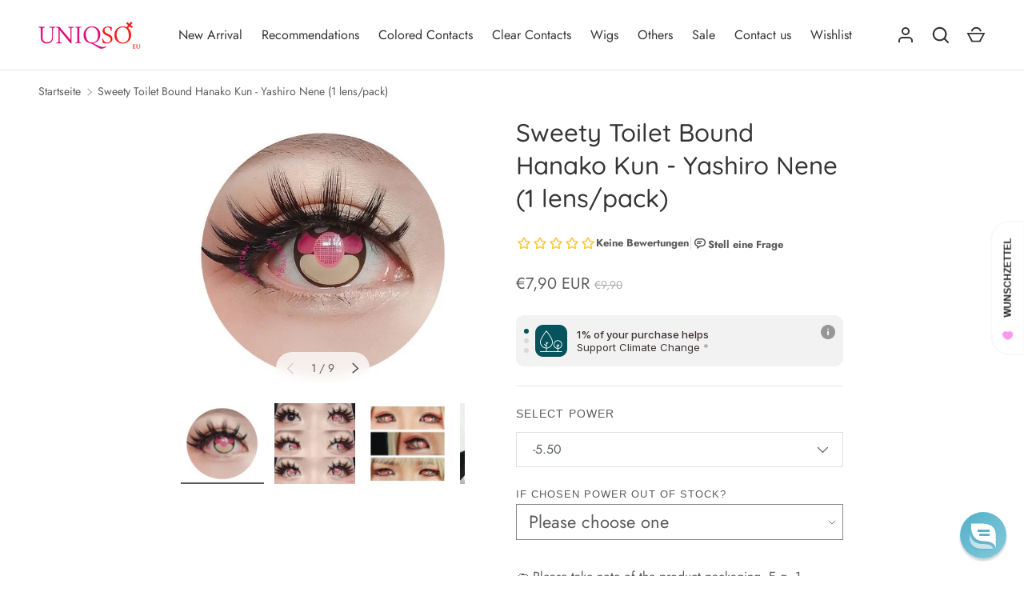

--- FILE ---
content_type: text/html; charset=utf-8
request_url: https://eu.uniqso.com/de/products/sweety-toilet-bound-hanako-kun-yashiro-nene
body_size: 73669
content:
<!doctype html>
<html class="h-full no-js" lang="de" dir="ltr">
<head><meta charset="utf-8">
<meta name="viewport" content="width=device-width,initial-scale=1">
<title>Sweety Toilet Bound Hanako Kun - Yashiro Nene (1 lens/pack) &ndash; UNIQSO EU</title><link rel="canonical" href="https://eu.uniqso.com/de/products/sweety-toilet-bound-hanako-kun-yashiro-nene"><link rel="icon" href="//eu.uniqso.com/cdn/shop/files/Uniqso_logo_256x256_592509de-a463-4515-aac2-6a93099981fd.png?crop=center&height=48&v=1717673407&width=48" type="image/png">
  <link rel="apple-touch-icon" href="//eu.uniqso.com/cdn/shop/files/Uniqso_logo_256x256_592509de-a463-4515-aac2-6a93099981fd.png?crop=center&height=180&v=1717673407&width=180"><meta name="description" content="Specification Diameter 14.5mm Water Content 38% Base Curve 8.6mm Replacement Period Use within 12 months, preferably within 3 months for improved hygiene What&#39;s included A piece of contact lens + a lens case (for a pair of contact lenses ordered) Remark We will make these lenses weighted (to minimize spinning/rotation)"><meta property="og:site_name" content="UNIQSO EU">
<meta property="og:url" content="https://eu.uniqso.com/de/products/sweety-toilet-bound-hanako-kun-yashiro-nene">
<meta property="og:title" content="Sweety Toilet Bound Hanako Kun - Yashiro Nene (1 lens/pack)">
<meta property="og:type" content="product">
<meta property="og:description" content="Specification Diameter 14.5mm Water Content 38% Base Curve 8.6mm Replacement Period Use within 12 months, preferably within 3 months for improved hygiene What&#39;s included A piece of contact lens + a lens case (for a pair of contact lenses ordered) Remark We will make these lenses weighted (to minimize spinning/rotation)"><meta property="og:image" content="http://eu.uniqso.com/cdn/shop/files/Nene02.jpg?crop=center&height=1200&v=1703081790&width=1200">
  <meta property="og:image:secure_url" content="https://eu.uniqso.com/cdn/shop/files/Nene02.jpg?crop=center&height=1200&v=1703081790&width=1200">
  <meta property="og:image:width" content="500">
  <meta property="og:image:height" content="500"><meta property="og:price:amount" content="7,90">
  <meta property="og:price:currency" content="EUR"><meta name="twitter:site" content="@askUNIQSO"><meta name="twitter:card" content="summary_large_image">
<meta name="twitter:title" content="Sweety Toilet Bound Hanako Kun - Yashiro Nene (1 lens/pack)">
<meta name="twitter:description" content="Specification Diameter 14.5mm Water Content 38% Base Curve 8.6mm Replacement Period Use within 12 months, preferably within 3 months for improved hygiene What&#39;s included A piece of contact lens + a lens case (for a pair of contact lenses ordered) Remark We will make these lenses weighted (to minimize spinning/rotation)">
<style data-shopify>
    @font-face {
  font-family: Jost;
  font-weight: 400;
  font-style: normal;
  font-display: swap;
  src: url("//eu.uniqso.com/cdn/fonts/jost/jost_n4.d47a1b6347ce4a4c9f437608011273009d91f2b7.woff2") format("woff2"),
       url("//eu.uniqso.com/cdn/fonts/jost/jost_n4.791c46290e672b3f85c3d1c651ef2efa3819eadd.woff") format("woff");
}
@font-face {
  font-family: Jost;
  font-weight: 700;
  font-style: normal;
  font-display: swap;
  src: url("//eu.uniqso.com/cdn/fonts/jost/jost_n7.921dc18c13fa0b0c94c5e2517ffe06139c3615a3.woff2") format("woff2"),
       url("//eu.uniqso.com/cdn/fonts/jost/jost_n7.cbfc16c98c1e195f46c536e775e4e959c5f2f22b.woff") format("woff");
}
@font-face {
  font-family: Jost;
  font-weight: 400;
  font-style: italic;
  font-display: swap;
  src: url("//eu.uniqso.com/cdn/fonts/jost/jost_i4.b690098389649750ada222b9763d55796c5283a5.woff2") format("woff2"),
       url("//eu.uniqso.com/cdn/fonts/jost/jost_i4.fd766415a47e50b9e391ae7ec04e2ae25e7e28b0.woff") format("woff");
}
@font-face {
  font-family: Jost;
  font-weight: 700;
  font-style: italic;
  font-display: swap;
  src: url("//eu.uniqso.com/cdn/fonts/jost/jost_i7.d8201b854e41e19d7ed9b1a31fe4fe71deea6d3f.woff2") format("woff2"),
       url("//eu.uniqso.com/cdn/fonts/jost/jost_i7.eae515c34e26b6c853efddc3fc0c552e0de63757.woff") format("woff");
}
@font-face {
  font-family: Quicksand;
  font-weight: 500;
  font-style: normal;
  font-display: swap;
  src: url("//eu.uniqso.com/cdn/fonts/quicksand/quicksand_n5.8f86b119923a62b5ca76bc9a6fb25da7a7498802.woff2") format("woff2"),
       url("//eu.uniqso.com/cdn/fonts/quicksand/quicksand_n5.c31882e058f76d723a7b6b725ac3ca095b5a2a70.woff") format("woff");
}
:root {
  --page-width: 1320px;
  --gutter-sm: 16px;
  --gutter-md: 32px;
  --gutter-lg: 48px;
  --header-height: 84px;

  --section-gap: 32;
  --grid-column-gap: 16px;
  --content-border-radius: 0px;
  --card-border-radius: 0px;

  --heading-font-family: Quicksand, sans-serif;
  --heading-font-style: normal;
  --heading-font-weight: 500;
  --heading-base-size: 16;
  --heading-type-scale: 1.2;
  --heading-letter-spacing: 0.0em;
  --heading-text-transform: none;

  --subheading-letter-spacing: 0.06em;
  --subheading-text-transform: uppercase;
  --body-font-family: Jost, sans-serif;
  --body-font-style: normal;
  --body-font-weight: 400;
  --body-font-size: 16;

  --bg-color: 255 255 255;
  --heading-color: 52 53 52;
  --text-color: 92 92 92;
  --link-color: 224 14 123;
  --sale-price-color: 92 92 92;
  --star-color: 238 175 46;--overlay-backdrop-filter: none;--color-scheme-1-bg: 255 237 246;
  --color-scheme-1-gradient: ;
  --color-scheme-1-heading: 52 53 52;
  --color-scheme-1-text: 92 92 92;
  --color-scheme-1-btn-bg: 224 14 123;
  --color-scheme-1-btn-text: 255 255 255;
  --color-scheme-2-bg: 255 237 246;
  --color-scheme-2-gradient: ;
  --color-scheme-2-heading: 255 255 255;
  --color-scheme-2-text: 255 255 255;
  --color-scheme-2-btn-bg: 255 255 255;
  --color-scheme-2-btn-text: 224 14 123;
  --color-scheme-3-bg: 194 200 206;
  --color-scheme-3-gradient: linear-gradient(180deg, rgba(194, 200, 206, 1), rgba(151, 156, 161, 1) 100%);
  --color-scheme-3-heading: 0 0 0;
  --color-scheme-3-text: 0 0 0;
  --color-scheme-3-btn-bg: 33 43 54;
  --color-scheme-3-btn-text: 255 255 255;

  

  --error-bg-color: 252 237 238;
  --error-text-color: 180 12 28;
  --success-bg-color: 232 246 234;
  --success-text-color: 44 126 63;
  --inventory-ok-text-color: 16 128 67;
  --inventory-low-text-color: 221 154 26;

  --btn-bg-color: 224 14 123;
  --btn-text-color: 255 255 255;
  --btn-alt-bg-color: 255 255 255;
  --btn-alt-bg-alpha: 1.0;
  --btn-alt-text-color: 224 14 123;
  --btn-border-width: 1px;
  --btn-letter-spacing: 0.0em;
  --btn-border-radius: 25px;
  --btn-text-transform: uppercase;
  --btn-font-size: 1.4rem;

  --input-bg-color: 255 255 255 / 1.0;
  --input-text-color: 96 100 104;
  --input-border-width: 1px;
  --input-bg-color-diff-3: #f7f7f7;

  --drawer-bg-color: 255 255 255;
  --drawer-heading-color: 33 43 54;
  --drawer-text-color: 69 79 91;

  --modal-border-radius: 0px;
  --modal-overlay-color: 0 0 0;
  --modal-overlay-opacity: 0.4;

  --label-bg-color: 11 61 101;
  --label-text-color: 255 255 255;
  --sale-label-bg-color: 238 34 36;
  --sale-label-text-color: 255 255 255;
  --low-stock-label-bg-color: 0 0 0;
  --low-stock-label-text-color: 255 255 255;
  --new-label-bg-color: 33 43 54;
  --new-label-text-color: 255 255 255;
  --preorder-label-bg-color: 0 126 18;
  --preorder-label-text-color: 255 255 255;
  --sold-out-label-bg-color: 85 85 85;
  --sold-out-label-text-color: 255 255 255;

  --free-shipping-bg-color: 238 238 238;
  --free-shipping-color: 0 0 0;
  --free-shipping-border-radius: 0;

  --swatch-size: 40px;
  --swatch-radius: 50%;
  --swatch-media-padding-top: 100%;
  --swatch-media-object-position: center;
  --payment-terms-bg-color: #ffffff;

  
--aos-animate-duration: 1s;}.content-boundary.content-boundary--top {
    mask-image:
      url("data:image/svg+xml;utf8,<svg viewBox='0 0 20 21' preserveAspectRatio='none' xmlns='http://www.w3.org/2000/svg'><path d='M 0 0 L 20 20, 20 21, 0 21 Z' fill='black'/></svg>"),
      linear-gradient(
        to bottom,
        transparent 0%,
        transparent calc(calc(45px * var(--content-boundary-scale))),
        #000 calc(45px * var(--content-boundary-scale)),
        #000 100%);
    mask-position: left top, top;
    mask-size:
      100% calc(45px * var(--content-boundary-scale) * 1.05),
      auto;
    mask-repeat: no-repeat;
  }

  .content-boundary.content-boundary--top-flipped {
    mask-image:
      url("data:image/svg+xml;utf8,<svg viewBox='0 0 20 21' preserveAspectRatio='none' xmlns='http://www.w3.org/2000/svg'><path d='M 20 0 L 0 20, 0 21, 20 21 Z' fill='black'/></svg>"),
      linear-gradient(
        to bottom,
        transparent 0%,
        transparent calc(calc(45px * var(--content-boundary-scale))),
        #000 calc(45px * var(--content-boundary-scale)),
        #000 100%);
    mask-position: left top, top;
    mask-size:
      100% calc(45px * var(--content-boundary-scale) * 1.05),
      auto;
    mask-repeat: no-repeat;
  }

  .content-boundary.content-boundary--bottom {
    mask-image:
      url("data:image/svg+xml;utf8,<svg viewBox='0 0 20 21' preserveAspectRatio='none' xmlns='http://www.w3.org/2000/svg'><path d='M 0 0 L 20 0, 20 1, 0 21 Z' fill='black'/></svg>"),
      linear-gradient(
        to bottom,
        #000 0%,
        #000 calc(100% - 45px * var(--content-boundary-scale)),
        transparent calc(100% - 45px * var(--content-boundary-scale)),
        transparent 100%);
    mask-position: left 100%, top;
    mask-size:
      100% calc(45px * var(--content-boundary-scale) * 1.05),
      auto;
    mask-repeat: no-repeat;
  }:root {
    --content-boundary-size-original: 45px;
    --content-boundary-size-padding-multiplier: 0.75;
    --content-boundary-size-padding-multiplier-flipped: 0.75;
  }
</style><link rel="stylesheet" href="//eu.uniqso.com/cdn/shop/t/9/assets/main.css?v=27617854861332894651758630133">
  <link rel="stylesheet" href="//eu.uniqso.com/cdn/shop/t/9/assets/custom.css?v=123457009752867305201739277819">
  <script src="//eu.uniqso.com/cdn/shop/t/9/assets/main.js?v=51776573376078604461737538026" defer="defer"></script><link rel="preload" href="//eu.uniqso.com/cdn/fonts/jost/jost_n4.d47a1b6347ce4a4c9f437608011273009d91f2b7.woff2" as="font" type="font/woff2" crossorigin fetchpriority="high"><link rel="preload" href="//eu.uniqso.com/cdn/fonts/quicksand/quicksand_n5.8f86b119923a62b5ca76bc9a6fb25da7a7498802.woff2" as="font" type="font/woff2" crossorigin fetchpriority="high"><link rel="stylesheet" href="//eu.uniqso.com/cdn/shop/t/9/assets/menu-drawer.css?v=18786955589043337841737538027" media="print" onload="this.media='all'">
  <noscript><link rel="stylesheet" href="//eu.uniqso.com/cdn/shop/t/9/assets/menu-drawer.css?v=18786955589043337841737538027"></noscript><link rel="stylesheet" href="//eu.uniqso.com/cdn/shop/t/9/assets/predictive-search.css?v=99429969423392031231737538026" media="print" onload="this.media='all'">
      <script src="//eu.uniqso.com/cdn/shop/t/9/assets/predictive-search.js?v=152430327310192184941737538026" defer="defer"></script>
      <script src="//eu.uniqso.com/cdn/shop/t/9/assets/tabs.js?v=135558236254064818051737538026" defer="defer"></script><script>window.performance && window.performance.mark && window.performance.mark('shopify.content_for_header.start');</script><meta name="google-site-verification" content="pzpb4cqCy0Qq1yZ7kTlwQJWB8dxUC_BK3haEMwShQo8">
<meta id="shopify-digital-wallet" name="shopify-digital-wallet" content="/63650857117/digital_wallets/dialog">
<meta name="shopify-checkout-api-token" content="26d1bcaaa6d6348d9622cfc507d000c3">
<meta id="in-context-paypal-metadata" data-shop-id="63650857117" data-venmo-supported="false" data-environment="production" data-locale="de_DE" data-paypal-v4="true" data-currency="EUR">
<link rel="alternate" hreflang="x-default" href="https://eu.uniqso.com/products/sweety-toilet-bound-hanako-kun-yashiro-nene">
<link rel="alternate" hreflang="en-DE" href="https://eu.uniqso.com/products/sweety-toilet-bound-hanako-kun-yashiro-nene">
<link rel="alternate" hreflang="fr-DE" href="https://eu.uniqso.com/fr/products/sweety-toilet-bound-hanako-kun-yashiro-nene">
<link rel="alternate" hreflang="de-DE" href="https://eu.uniqso.com/de/products/sweety-toilet-bound-hanako-kun-yashiro-nene">
<link rel="alternate" type="application/json+oembed" href="https://eu.uniqso.com/de/products/sweety-toilet-bound-hanako-kun-yashiro-nene.oembed">
<script async="async" src="/checkouts/internal/preloads.js?locale=de-DE"></script>
<script id="shopify-features" type="application/json">{"accessToken":"26d1bcaaa6d6348d9622cfc507d000c3","betas":["rich-media-storefront-analytics"],"domain":"eu.uniqso.com","predictiveSearch":true,"shopId":63650857117,"locale":"de"}</script>
<script>var Shopify = Shopify || {};
Shopify.shop = "uniqso-eu.myshopify.com";
Shopify.locale = "de";
Shopify.currency = {"active":"EUR","rate":"1.0"};
Shopify.country = "DE";
Shopify.theme = {"name":"Alchemy--Updated","id":145255923869,"schema_name":"Alchemy","schema_version":"5.1.1","theme_store_id":657,"role":"main"};
Shopify.theme.handle = "null";
Shopify.theme.style = {"id":null,"handle":null};
Shopify.cdnHost = "eu.uniqso.com/cdn";
Shopify.routes = Shopify.routes || {};
Shopify.routes.root = "/de/";</script>
<script type="module">!function(o){(o.Shopify=o.Shopify||{}).modules=!0}(window);</script>
<script>!function(o){function n(){var o=[];function n(){o.push(Array.prototype.slice.apply(arguments))}return n.q=o,n}var t=o.Shopify=o.Shopify||{};t.loadFeatures=n(),t.autoloadFeatures=n()}(window);</script>
<script id="shop-js-analytics" type="application/json">{"pageType":"product"}</script>
<script defer="defer" async type="module" src="//eu.uniqso.com/cdn/shopifycloud/shop-js/modules/v2/client.init-shop-cart-sync_e98Ab_XN.de.esm.js"></script>
<script defer="defer" async type="module" src="//eu.uniqso.com/cdn/shopifycloud/shop-js/modules/v2/chunk.common_Pcw9EP95.esm.js"></script>
<script defer="defer" async type="module" src="//eu.uniqso.com/cdn/shopifycloud/shop-js/modules/v2/chunk.modal_CzmY4ZhL.esm.js"></script>
<script type="module">
  await import("//eu.uniqso.com/cdn/shopifycloud/shop-js/modules/v2/client.init-shop-cart-sync_e98Ab_XN.de.esm.js");
await import("//eu.uniqso.com/cdn/shopifycloud/shop-js/modules/v2/chunk.common_Pcw9EP95.esm.js");
await import("//eu.uniqso.com/cdn/shopifycloud/shop-js/modules/v2/chunk.modal_CzmY4ZhL.esm.js");

  window.Shopify.SignInWithShop?.initShopCartSync?.({"fedCMEnabled":true,"windoidEnabled":true});

</script>
<script>(function() {
  var isLoaded = false;
  function asyncLoad() {
    if (isLoaded) return;
    isLoaded = true;
    var urls = ["https:\/\/cdn.logbase.io\/lb-upsell-wrapper.js?shop=uniqso-eu.myshopify.com","https:\/\/media.getmason.io\/api\/modemagic\/loader600f1ef197241dd8853ad2a095acdf97.js?shop=uniqso-eu.myshopify.com","\/\/cdn.shopify.com\/proxy\/d6f227af24931da5318bf912ac389352576481fb0e88bf40eec2ec08fdea2a28\/api.goaffpro.com\/loader.js?shop=uniqso-eu.myshopify.com\u0026sp-cache-control=cHVibGljLCBtYXgtYWdlPTkwMA","\/\/d1liekpayvooaz.cloudfront.net\/apps\/customizery\/customizery.js?shop=uniqso-eu.myshopify.com","\/\/searchserverapi.com\/widgets\/shopify\/init.js?a=0d5B2s3t6Z\u0026shop=uniqso-eu.myshopify.com","https:\/\/cdn.shopify.com\/s\/files\/1\/0636\/5085\/7117\/files\/shopney-app-banner.js?v=1716956328\u0026shop=uniqso-eu.myshopify.com"];
    for (var i = 0; i < urls.length; i++) {
      var s = document.createElement('script');
      s.type = 'text/javascript';
      s.async = true;
      s.src = urls[i];
      var x = document.getElementsByTagName('script')[0];
      x.parentNode.insertBefore(s, x);
    }
  };
  if(window.attachEvent) {
    window.attachEvent('onload', asyncLoad);
  } else {
    window.addEventListener('load', asyncLoad, false);
  }
})();</script>
<script id="__st">var __st={"a":63650857117,"offset":28800,"reqid":"d7f2d0fc-d8b3-4d71-adb4-fa00cb973f5c-1769107202","pageurl":"eu.uniqso.com\/de\/products\/sweety-toilet-bound-hanako-kun-yashiro-nene","u":"757b362224b4","p":"product","rtyp":"product","rid":7917174915229};</script>
<script>window.ShopifyPaypalV4VisibilityTracking = true;</script>
<script id="captcha-bootstrap">!function(){'use strict';const t='contact',e='account',n='new_comment',o=[[t,t],['blogs',n],['comments',n],[t,'customer']],c=[[e,'customer_login'],[e,'guest_login'],[e,'recover_customer_password'],[e,'create_customer']],r=t=>t.map((([t,e])=>`form[action*='/${t}']:not([data-nocaptcha='true']) input[name='form_type'][value='${e}']`)).join(','),a=t=>()=>t?[...document.querySelectorAll(t)].map((t=>t.form)):[];function s(){const t=[...o],e=r(t);return a(e)}const i='password',u='form_key',d=['recaptcha-v3-token','g-recaptcha-response','h-captcha-response',i],f=()=>{try{return window.sessionStorage}catch{return}},m='__shopify_v',_=t=>t.elements[u];function p(t,e,n=!1){try{const o=window.sessionStorage,c=JSON.parse(o.getItem(e)),{data:r}=function(t){const{data:e,action:n}=t;return t[m]||n?{data:e,action:n}:{data:t,action:n}}(c);for(const[e,n]of Object.entries(r))t.elements[e]&&(t.elements[e].value=n);n&&o.removeItem(e)}catch(o){console.error('form repopulation failed',{error:o})}}const l='form_type',E='cptcha';function T(t){t.dataset[E]=!0}const w=window,h=w.document,L='Shopify',v='ce_forms',y='captcha';let A=!1;((t,e)=>{const n=(g='f06e6c50-85a8-45c8-87d0-21a2b65856fe',I='https://cdn.shopify.com/shopifycloud/storefront-forms-hcaptcha/ce_storefront_forms_captcha_hcaptcha.v1.5.2.iife.js',D={infoText:'Durch hCaptcha geschützt',privacyText:'Datenschutz',termsText:'Allgemeine Geschäftsbedingungen'},(t,e,n)=>{const o=w[L][v],c=o.bindForm;if(c)return c(t,g,e,D).then(n);var r;o.q.push([[t,g,e,D],n]),r=I,A||(h.body.append(Object.assign(h.createElement('script'),{id:'captcha-provider',async:!0,src:r})),A=!0)});var g,I,D;w[L]=w[L]||{},w[L][v]=w[L][v]||{},w[L][v].q=[],w[L][y]=w[L][y]||{},w[L][y].protect=function(t,e){n(t,void 0,e),T(t)},Object.freeze(w[L][y]),function(t,e,n,w,h,L){const[v,y,A,g]=function(t,e,n){const i=e?o:[],u=t?c:[],d=[...i,...u],f=r(d),m=r(i),_=r(d.filter((([t,e])=>n.includes(e))));return[a(f),a(m),a(_),s()]}(w,h,L),I=t=>{const e=t.target;return e instanceof HTMLFormElement?e:e&&e.form},D=t=>v().includes(t);t.addEventListener('submit',(t=>{const e=I(t);if(!e)return;const n=D(e)&&!e.dataset.hcaptchaBound&&!e.dataset.recaptchaBound,o=_(e),c=g().includes(e)&&(!o||!o.value);(n||c)&&t.preventDefault(),c&&!n&&(function(t){try{if(!f())return;!function(t){const e=f();if(!e)return;const n=_(t);if(!n)return;const o=n.value;o&&e.removeItem(o)}(t);const e=Array.from(Array(32),(()=>Math.random().toString(36)[2])).join('');!function(t,e){_(t)||t.append(Object.assign(document.createElement('input'),{type:'hidden',name:u})),t.elements[u].value=e}(t,e),function(t,e){const n=f();if(!n)return;const o=[...t.querySelectorAll(`input[type='${i}']`)].map((({name:t})=>t)),c=[...d,...o],r={};for(const[a,s]of new FormData(t).entries())c.includes(a)||(r[a]=s);n.setItem(e,JSON.stringify({[m]:1,action:t.action,data:r}))}(t,e)}catch(e){console.error('failed to persist form',e)}}(e),e.submit())}));const S=(t,e)=>{t&&!t.dataset[E]&&(n(t,e.some((e=>e===t))),T(t))};for(const o of['focusin','change'])t.addEventListener(o,(t=>{const e=I(t);D(e)&&S(e,y())}));const B=e.get('form_key'),M=e.get(l),P=B&&M;t.addEventListener('DOMContentLoaded',(()=>{const t=y();if(P)for(const e of t)e.elements[l].value===M&&p(e,B);[...new Set([...A(),...v().filter((t=>'true'===t.dataset.shopifyCaptcha))])].forEach((e=>S(e,t)))}))}(h,new URLSearchParams(w.location.search),n,t,e,['guest_login'])})(!1,!0)}();</script>
<script integrity="sha256-4kQ18oKyAcykRKYeNunJcIwy7WH5gtpwJnB7kiuLZ1E=" data-source-attribution="shopify.loadfeatures" defer="defer" src="//eu.uniqso.com/cdn/shopifycloud/storefront/assets/storefront/load_feature-a0a9edcb.js" crossorigin="anonymous"></script>
<script data-source-attribution="shopify.dynamic_checkout.dynamic.init">var Shopify=Shopify||{};Shopify.PaymentButton=Shopify.PaymentButton||{isStorefrontPortableWallets:!0,init:function(){window.Shopify.PaymentButton.init=function(){};var t=document.createElement("script");t.src="https://eu.uniqso.com/cdn/shopifycloud/portable-wallets/latest/portable-wallets.de.js",t.type="module",document.head.appendChild(t)}};
</script>
<script data-source-attribution="shopify.dynamic_checkout.buyer_consent">
  function portableWalletsHideBuyerConsent(e){var t=document.getElementById("shopify-buyer-consent"),n=document.getElementById("shopify-subscription-policy-button");t&&n&&(t.classList.add("hidden"),t.setAttribute("aria-hidden","true"),n.removeEventListener("click",e))}function portableWalletsShowBuyerConsent(e){var t=document.getElementById("shopify-buyer-consent"),n=document.getElementById("shopify-subscription-policy-button");t&&n&&(t.classList.remove("hidden"),t.removeAttribute("aria-hidden"),n.addEventListener("click",e))}window.Shopify?.PaymentButton&&(window.Shopify.PaymentButton.hideBuyerConsent=portableWalletsHideBuyerConsent,window.Shopify.PaymentButton.showBuyerConsent=portableWalletsShowBuyerConsent);
</script>
<script>
  function portableWalletsCleanup(e){e&&e.src&&console.error("Failed to load portable wallets script "+e.src);var t=document.querySelectorAll("shopify-accelerated-checkout .shopify-payment-button__skeleton, shopify-accelerated-checkout-cart .wallet-cart-button__skeleton"),e=document.getElementById("shopify-buyer-consent");for(let e=0;e<t.length;e++)t[e].remove();e&&e.remove()}function portableWalletsNotLoadedAsModule(e){e instanceof ErrorEvent&&"string"==typeof e.message&&e.message.includes("import.meta")&&"string"==typeof e.filename&&e.filename.includes("portable-wallets")&&(window.removeEventListener("error",portableWalletsNotLoadedAsModule),window.Shopify.PaymentButton.failedToLoad=e,"loading"===document.readyState?document.addEventListener("DOMContentLoaded",window.Shopify.PaymentButton.init):window.Shopify.PaymentButton.init())}window.addEventListener("error",portableWalletsNotLoadedAsModule);
</script>

<script type="module" src="https://eu.uniqso.com/cdn/shopifycloud/portable-wallets/latest/portable-wallets.de.js" onError="portableWalletsCleanup(this)" crossorigin="anonymous"></script>
<script nomodule>
  document.addEventListener("DOMContentLoaded", portableWalletsCleanup);
</script>

<link id="shopify-accelerated-checkout-styles" rel="stylesheet" media="screen" href="https://eu.uniqso.com/cdn/shopifycloud/portable-wallets/latest/accelerated-checkout-backwards-compat.css" crossorigin="anonymous">
<style id="shopify-accelerated-checkout-cart">
        #shopify-buyer-consent {
  margin-top: 1em;
  display: inline-block;
  width: 100%;
}

#shopify-buyer-consent.hidden {
  display: none;
}

#shopify-subscription-policy-button {
  background: none;
  border: none;
  padding: 0;
  text-decoration: underline;
  font-size: inherit;
  cursor: pointer;
}

#shopify-subscription-policy-button::before {
  box-shadow: none;
}

      </style>

<script>window.performance && window.performance.mark && window.performance.mark('shopify.content_for_header.end');</script>
<script src="//eu.uniqso.com/cdn/shop/t/9/assets/animate-on-scroll.js?v=15249566486942820451737538026" defer="defer"></script>
    <link rel="stylesheet" href="//eu.uniqso.com/cdn/shop/t/9/assets/animate-on-scroll.css?v=80596782542427399881737538026"><script>document.documentElement.className = document.documentElement.className.replace('no-js', 'js');</script><!-- CC Custom Head Start --><!-- CC Custom Head End --><!--Gem_Page_Header_Script-->
      


  <!--End_Gem_Page_Header_Script-->
   <meta name="google-site-verification" content="GQYVF2siyyH0EeB94XGsZm5jRCOyJ-FdN0bFtgMYUtM" /> 
<!-- BEGIN app block: shopify://apps/gempages-builder/blocks/embed-gp-script-head/20b379d4-1b20-474c-a6ca-665c331919f3 -->














<!-- END app block --><!-- BEGIN app block: shopify://apps/cbb-shipping-rates/blocks/app-embed-block/de9da91b-8d51-4359-81df-b8b0288464c7 --><script>
    window.codeblackbelt = window.codeblackbelt || {};
    window.codeblackbelt.shop = window.codeblackbelt.shop || 'uniqso-eu.myshopify.com';
    </script><script src="//cdn.codeblackbelt.com/widgets/shipping-rates-calculator-plus/main.min.js?version=2026012302+0800" async></script>
<!-- END app block --><!-- BEGIN app block: shopify://apps/reamaze-live-chat-helpdesk/blocks/reamaze-config/ef7a830c-d722-47c6-883b-11db06c95733 -->

  <script type="text/javascript" async src="https://cdn.reamaze.com/assets/reamaze-loader.js"></script>

  <script type="text/javascript">
    var _support = _support || { 'ui': {}, 'user': {} };
    _support.account = 'uniqso-eu';
  </script>

  

  
    <!-- reamaze_embeddable_73247_s -->
<!-- Embeddable - UNIQSO EU Chat / Contact Form Shoutbox -->
<script type="text/javascript">
  var _support = _support || { 'ui': {}, 'user': {} };
  _support['account'] = 'uniqso-eu';
  _support['ui']['contactMode'] = 'mixed';
  _support['ui']['enableKb'] = 'true';
  _support['ui']['styles'] = {
    widgetColor: 'rgba(72, 173, 200, 1)',
    gradient: true
  };
  _support['ui']['widget'] = {
    label: {
      text: 'Let us know if you have any questions! 😊',
      mode: "notification",
      delay: 3,
      duration: 30,
      sound: true,
    },
    position: 'bottom-right',
  };
  _support['apps'] = {
    faq: {enabled: true},
    recentConversations: {},
    orders: {enabled: true}
  };
</script>
<!-- reamaze_embeddable_73247_e -->

  





<!-- END app block --><!-- BEGIN app block: shopify://apps/hulk-form-builder/blocks/app-embed/b6b8dd14-356b-4725-a4ed-77232212b3c3 --><!-- BEGIN app snippet: hulkapps-formbuilder-theme-ext --><script type="text/javascript">
  
  if (typeof window.formbuilder_customer != "object") {
        window.formbuilder_customer = {}
  }

  window.hulkFormBuilder = {
    form_data: {"form_y1ZuU5A0IXE54eqYVHpPtw":{"uuid":"y1ZuU5A0IXE54eqYVHpPtw","form_name":"Prescription verification upload file","form_data":{"div_back_gradient_1":"#fff","div_back_gradient_2":"#fff","back_color":"#fff","form_title":"\u003ch3\u003e\u003cstrong\u003eUpload Prescription\u003c\/strong\u003e\u003c\/h3\u003e\n","form_submit":"Submit","after_submit":"hideAndmessage","after_submit_msg":"","captcha_enable":"no","label_style":"blockLabels","input_border_radius":"2","back_type":"transparent","input_back_color":"#fff","input_back_color_hover":"#fff","back_shadow":"none","label_font_clr":"#333333","input_font_clr":"#333333","button_align":"fullBtn","button_clr":"#fff","button_back_clr":"#333333","button_border_radius":"2","form_width":"600px","form_border_size":"2","form_border_clr":"#c7c7c7","form_border_radius":"1","label_font_size":"14","input_font_size":"12","button_font_size":"16","form_padding":"35","input_border_color":"#ccc","input_border_color_hover":"#ccc","btn_border_clr":"#333333","btn_border_size":"1","form_name":"Prescription verification upload file","":"support@uniqso.com","form_emails":"support@uniqso.com","admin_email_subject":"New form submission received.","admin_email_message":"Hi [first-name of store owner],\u003cbr\u003eSomeone just submitted a response to your form.\u003cbr\u003ePlease find the details below:","form_access_message":"\u003cp\u003ePlease login to access the form\u003cbr\u003eDo not have an account? Create account\u003c\/p\u003e","notification_email_send":true,"form_description":"\u003cp\u003e*Please ensure the below details are\u0026nbsp;in the prescription\u003c\/p\u003e\n\n\u003cul\u003e\n\t\u003cli\u003ePrescription for \u003cstrong\u003econtact lens (not glasses\/spectacles)\u003c\/strong\u003e\u003c\/li\u003e\n\t\u003cli\u003eYour name\u003c\/li\u003e\n\t\u003cli\u003eDoctor\u0026#39;s \/ Optometrist\u0026#39;s name\u003c\/li\u003e\n\t\u003cli\u003eEye Clinic\u0026#39;s \/ Optical Store\u0026#39;s Name\u003c\/li\u003e\n\t\u003cli\u003eIssued Date\u003c\/li\u003e\n\u003c\/ul\u003e\n","formElements":[{"type":"text","position":0,"label":"First Name","customClass":"","halfwidth":"yes","Conditions":{},"page_number":1},{"type":"text","position":1,"label":"Last Name","halfwidth":"yes","Conditions":{},"page_number":1},{"type":"email","position":2,"label":"Email","required":"yes","email_confirm":"yes","Conditions":{},"page_number":1},{"type":"select","position":3,"label":"Subject","values":"Product Inquiry\nOrder Delivery\nOrder Payment\/Refund\nPayment Related\nOther","Conditions":{},"page_number":1},{"type":"textarea","position":4,"label":"Message","required":"yes","Conditions":{},"page_number":1}]},"is_spam_form":false,"shop_uuid":"CdqpiNGKpV5IibDweBeswQ","shop_timezone":"Asia\/Kuala_Lumpur","shop_id":132950,"shop_is_after_submit_enabled":false,"shop_shopify_plan":"shopify_plus","shop_shopify_domain":"uniqso-eu.myshopify.com","shop_remove_watermark":false,"shop_created_at":"2025-04-03T22:43:51.091-05:00"}},
    shop_data: {"shop_CdqpiNGKpV5IibDweBeswQ":{"shop_uuid":"CdqpiNGKpV5IibDweBeswQ","shop_timezone":"Asia\/Kuala_Lumpur","shop_id":132950,"shop_is_after_submit_enabled":false,"shop_shopify_plan":"Shopify Plus","shop_shopify_domain":"uniqso-eu.myshopify.com","shop_created_at":"2025-04-03T22:43:51.091-05:00","is_skip_metafield":false,"shop_deleted":false,"shop_disabled":false}},
    settings_data: {"shop_settings":{"shop_customise_msgs":[],"default_customise_msgs":{"is_required":"is required","thank_you":"Thank you! The form was submitted successfully.","processing":"Processing...","valid_data":"Please provide valid data","valid_email":"Provide valid email format","valid_tags":"HTML Tags are not allowed","valid_phone":"Provide valid phone number","valid_captcha":"Please provide valid captcha response","valid_url":"Provide valid URL","only_number_alloud":"Provide valid number in","number_less":"must be less than","number_more":"must be more than","image_must_less":"Image must be less than 20MB","image_number":"Images allowed","image_extension":"Invalid extension! Please provide image file","error_image_upload":"Error in image upload. Please try again.","error_file_upload":"Error in file upload. Please try again.","your_response":"Your response","error_form_submit":"Error occur.Please try again after sometime.","email_submitted":"Form with this email is already submitted","invalid_email_by_zerobounce":"The email address you entered appears to be invalid. Please check it and try again.","download_file":"Download file","card_details_invalid":"Your card details are invalid","card_details":"Card details","please_enter_card_details":"Please enter card details","card_number":"Card number","exp_mm":"Exp MM","exp_yy":"Exp YY","crd_cvc":"CVV","payment_value":"Payment amount","please_enter_payment_amount":"Please enter payment amount","address1":"Address line 1","address2":"Address line 2","city":"City","province":"Province","zipcode":"Zip code","country":"Country","blocked_domain":"This form does not accept addresses from","file_must_less":"File must be less than 20MB","file_extension":"Invalid extension! Please provide file","only_file_number_alloud":"files allowed","previous":"Previous","next":"Next","must_have_a_input":"Please enter at least one field.","please_enter_required_data":"Please enter required data","atleast_one_special_char":"Include at least one special character","atleast_one_lowercase_char":"Include at least one lowercase character","atleast_one_uppercase_char":"Include at least one uppercase character","atleast_one_number":"Include at least one number","must_have_8_chars":"Must have 8 characters long","be_between_8_and_12_chars":"Be between 8 and 12 characters long","please_select":"Please Select","phone_submitted":"Form with this phone number is already submitted","user_res_parse_error":"Error while submitting the form","valid_same_values":"values must be same","product_choice_clear_selection":"Clear Selection","picture_choice_clear_selection":"Clear Selection","remove_all_for_file_image_upload":"Remove All","invalid_file_type_for_image_upload":"You can't upload files of this type.","invalid_file_type_for_signature_upload":"You can't upload files of this type.","max_files_exceeded_for_file_upload":"You can not upload any more files.","max_files_exceeded_for_image_upload":"You can not upload any more files.","file_already_exist":"File already uploaded","max_limit_exceed":"You have added the maximum number of text fields.","cancel_upload_for_file_upload":"Cancel upload","cancel_upload_for_image_upload":"Cancel upload","cancel_upload_for_signature_upload":"Cancel upload"},"shop_blocked_domains":[]}},
    features_data: {"shop_plan_features":{"shop_plan_features":["unlimited-forms","full-design-customization","export-form-submissions","multiple-recipients-for-form-submissions","multiple-admin-notifications","enable-captcha","unlimited-file-uploads","save-submitted-form-data","set-auto-response-message","conditional-logic","form-banner","save-as-draft-facility","include-user-response-in-admin-email","disable-form-submission","file-upload"]}},
    shop: null,
    shop_id: null,
    plan_features: null,
    validateDoubleQuotes: false,
    assets: {
      extraFunctions: "https://cdn.shopify.com/extensions/019bb5ee-ec40-7527-955d-c1b8751eb060/form-builder-by-hulkapps-50/assets/extra-functions.js",
      extraStyles: "https://cdn.shopify.com/extensions/019bb5ee-ec40-7527-955d-c1b8751eb060/form-builder-by-hulkapps-50/assets/extra-styles.css",
      bootstrapStyles: "https://cdn.shopify.com/extensions/019bb5ee-ec40-7527-955d-c1b8751eb060/form-builder-by-hulkapps-50/assets/theme-app-extension-bootstrap.css"
    },
    translations: {
      htmlTagNotAllowed: "HTML Tags are not allowed",
      sqlQueryNotAllowed: "SQL Queries are not allowed",
      doubleQuoteNotAllowed: "Double quotes are not allowed",
      vorwerkHttpWwwNotAllowed: "The words \u0026#39;http\u0026#39; and \u0026#39;www\u0026#39; are not allowed. Please remove them and try again.",
      maxTextFieldsReached: "You have added the maximum number of text fields.",
      avoidNegativeWords: "Avoid negative words: Don\u0026#39;t use negative words in your contact message.",
      customDesignOnly: "This form is for custom designs requests. For general inquiries please contact our team at info@stagheaddesigns.com",
      zerobounceApiErrorMsg: "We couldn\u0026#39;t verify your email due to a technical issue. Please try again later.",
    }

  }

  

  window.FbThemeAppExtSettingsHash = {}
  
</script><!-- END app snippet --><!-- END app block --><!-- BEGIN app block: shopify://apps/klaviyo-email-marketing-sms/blocks/klaviyo-onsite-embed/2632fe16-c075-4321-a88b-50b567f42507 -->












  <script async src="https://static.klaviyo.com/onsite/js/VeLyRJ/klaviyo.js?company_id=VeLyRJ"></script>
  <script>!function(){if(!window.klaviyo){window._klOnsite=window._klOnsite||[];try{window.klaviyo=new Proxy({},{get:function(n,i){return"push"===i?function(){var n;(n=window._klOnsite).push.apply(n,arguments)}:function(){for(var n=arguments.length,o=new Array(n),w=0;w<n;w++)o[w]=arguments[w];var t="function"==typeof o[o.length-1]?o.pop():void 0,e=new Promise((function(n){window._klOnsite.push([i].concat(o,[function(i){t&&t(i),n(i)}]))}));return e}}})}catch(n){window.klaviyo=window.klaviyo||[],window.klaviyo.push=function(){var n;(n=window._klOnsite).push.apply(n,arguments)}}}}();</script>

  
    <script id="viewed_product">
      if (item == null) {
        var _learnq = _learnq || [];

        var MetafieldReviews = null
        var MetafieldYotpoRating = null
        var MetafieldYotpoCount = null
        var MetafieldLooxRating = null
        var MetafieldLooxCount = null
        var okendoProduct = null
        var okendoProductReviewCount = null
        var okendoProductReviewAverageValue = null
        try {
          // The following fields are used for Customer Hub recently viewed in order to add reviews.
          // This information is not part of __kla_viewed. Instead, it is part of __kla_viewed_reviewed_items
          MetafieldReviews = {"rating_count":0};
          MetafieldYotpoRating = null
          MetafieldYotpoCount = null
          MetafieldLooxRating = null
          MetafieldLooxCount = null

          okendoProduct = null
          // If the okendo metafield is not legacy, it will error, which then requires the new json formatted data
          if (okendoProduct && 'error' in okendoProduct) {
            okendoProduct = null
          }
          okendoProductReviewCount = okendoProduct ? okendoProduct.reviewCount : null
          okendoProductReviewAverageValue = okendoProduct ? okendoProduct.reviewAverageValue : null
        } catch (error) {
          console.error('Error in Klaviyo onsite reviews tracking:', error);
        }

        var item = {
          Name: "Sweety Toilet Bound Hanako Kun - Yashiro Nene (1 lens\/pack)",
          ProductID: 7917174915229,
          Categories: ["12 Months Disposable Anime Contacts","12 Months Disposable Colored Contacts","12 Months Disposable Contacts","12 Months Disposable Red Contacts","14.5mm","2 Tones","All","All products","Anime Contacts","BC All (Please don't remove it)","Best Selling Cosplay Contacts","Cheap Colored Contacts","Colored Contacts","Contact Lenses","Cosplay Contacts","Custom Made Contacts","Latest Cosplay\/Crazy Contacts","Mixed Prescription","New Arrival","Non Prescription Colored Contact Lens","Pink Contacts","Prescription Colored Contacts","Red Contact Lenses","Sale","Sweety","Sweety 12 Month Disposable Contacts","Sweety 12 Months Disposable Anime Contacts","Sweety 12 Months Disposable Colored Contacts","Sweety Red Contacts","Yellow Contacts"],
          ImageURL: "https://eu.uniqso.com/cdn/shop/files/Nene02_grande.jpg?v=1703081790",
          URL: "https://eu.uniqso.com/de/products/sweety-toilet-bound-hanako-kun-yashiro-nene",
          Brand: "Sweety",
          Price: "€7,90",
          Value: "7,90",
          CompareAtPrice: "€9,90"
        };
        _learnq.push(['track', 'Viewed Product', item]);
        _learnq.push(['trackViewedItem', {
          Title: item.Name,
          ItemId: item.ProductID,
          Categories: item.Categories,
          ImageUrl: item.ImageURL,
          Url: item.URL,
          Metadata: {
            Brand: item.Brand,
            Price: item.Price,
            Value: item.Value,
            CompareAtPrice: item.CompareAtPrice
          },
          metafields:{
            reviews: MetafieldReviews,
            yotpo:{
              rating: MetafieldYotpoRating,
              count: MetafieldYotpoCount,
            },
            loox:{
              rating: MetafieldLooxRating,
              count: MetafieldLooxCount,
            },
            okendo: {
              rating: okendoProductReviewAverageValue,
              count: okendoProductReviewCount,
            }
          }
        }]);
      }
    </script>
  




  <script>
    window.klaviyoReviewsProductDesignMode = false
  </script>







<!-- END app block --><!-- BEGIN app block: shopify://apps/sami-product-labels/blocks/app-embed-block/b9b44663-5d51-4be1-8104-faedd68da8c5 --><script type="text/javascript">
  window.Samita = window.Samita || {};
  Samita.ProductLabels = Samita.ProductLabels || {};
  Samita.ProductLabels.locale  = {"shop_locale":{"locale":"de","enabled":true,"primary":false,"published":true}};
  Samita.ProductLabels.page = {title : document.title.replaceAll('"', "'"), href : window.location.href, type: "product", page_id: ""};
  Samita.ProductLabels.dataShop = Samita.ProductLabels.dataShop || {};Samita.ProductLabels.dataShop = {"install":1,"configuration":{"money_format":"€{{amount_with_comma_separator}}"},"pricing":{"plan":"FREE","features":{"chose_product_form_collections_tag":true,"design_custom_unlimited_position":true,"design_countdown_timer_label_badge":true,"design_text_hover_label_badge":true,"label_display_product_page_first_image":true,"choose_product_variants":true,"choose_country_restriction":false,"conditions_specific_products":-1,"conditions_include_exclude_product_tag":true,"conditions_inventory_status":true,"conditions_sale_products":true,"conditions_customer_tag":true,"conditions_products_created_published":true,"conditions_set_visibility_date_time":true,"images_samples":{"collections":["free_labels","custom","suggestions_for_you","all"]},"badges_labels_conditions":{"fields":["ALL","PRODUCTS","TITLE","TYPE","VENDOR","VARIANT_PRICE","COMPARE_PRICE","SALE_PRICE","OPTION","TAG","WEIGHT","CREATE","PUBLISH","INVENTORY","VARIANTS","COLLECTIONS","CUSTOMER","CUSTOMER_TAG","CUSTOMER_ORDER_COUNT","CUSTOMER_TOTAL_SPENT","CUSTOMER_PURCHASE","CUSTOMER_COMPANY_NAME","PAGE","LANGUAGE","COUNTRY"]}}},"settings":{"notUseSearchFileApp":false,"general":{"maximum_condition":"3"},"watermark":true,"translations":[]},"url":"uniqso-eu.myshopify.com","api_url":"","app_url":"https://d3g7uyxz2n998u.cloudfront.net/"};Samita.ProductLabels.dataShop.configuration.money_format = "€{{amount_with_comma_separator}}";if (typeof Shopify!= "undefined" && Shopify?.theme?.role != "main") {Samita.ProductLabels.dataShop.settings.notUseSearchFileApp = false;}
  Samita.ProductLabels.theme_id =null;
  Samita.ProductLabels.products = Samita.ProductLabels.products || [];Samita.ProductLabels.product ={"id":7917174915229,"title":"Sweety Toilet Bound Hanako Kun - Yashiro Nene (1 lens\/pack)","handle":"sweety-toilet-bound-hanako-kun-yashiro-nene","description":"\u003ctable sytle=\"width: 100%;\"\u003e\n\u003cthead\u003e\n\u003ctr\u003e\n\u003ctd colspan=\"2\"\u003eSpecification\u003c\/td\u003e\n\u003c\/tr\u003e\n\u003c\/thead\u003e\n\u003ctbody\u003e\n\u003ctr\u003e\n\u003ctd\u003eDiameter\u003c\/td\u003e\n\u003ctd\u003e14.5mm\u003c\/td\u003e\n\u003c\/tr\u003e\n\u003ctr\u003e\n\u003ctd\u003eWater Content\u003c\/td\u003e\n\u003ctd\u003e38%\u003c\/td\u003e\n\u003c\/tr\u003e\n\u003ctr\u003e\n\u003ctd\u003eBase Curve\u003c\/td\u003e\n\u003ctd\u003e8.6mm\u003c\/td\u003e\n\u003c\/tr\u003e\n\u003ctr\u003e\n\u003ctd\u003eReplacement Period\u003c\/td\u003e\n\u003ctd\u003eUse within 12 months, preferably within 3 months for improved hygiene\u003c\/td\u003e\n\u003c\/tr\u003e\n\u003ctr\u003e\n\u003ctd\u003eWhat's included\u003c\/td\u003e\n\u003ctd\u003eA piece of contact lens + a lens case (for a pair of contact lenses ordered)\u003c\/td\u003e\n\u003c\/tr\u003e\n\u003ctr\u003e\n\u003ctd\u003eRemark\u003c\/td\u003e\n\u003ctd\u003e\u003cspan\u003eWe will make these lenses weighted (to minimize spinning\/rotation) and mesh in the center, which may obstruct your vision. You may need mobility assistance to use this product. Use at your own risk.  \u003c\/span\u003e\u003c\/td\u003e\n\u003c\/tr\u003e\n\u003c\/tbody\u003e\n\u003c\/table\u003e\n\u003cp\u003e\u003cbr\u003e\u003c\/p\u003e\n\u003cdiv style=\"text-align: left;\"\u003e\u003cimg src=\"https:\/\/cdn.shopify.com\/s\/files\/1\/1616\/0283\/files\/Artboard_1-80.jpg?v=1643989439\" alt=\"\" style=\"float: none;\"\u003e\u003c\/div\u003e","published_at":"2020-05-12T15:14:52+08:00","created_at":"2023-12-20T22:16:27+08:00","vendor":"Sweety","type":"Colored Contacts","tags":["0.00","1-00","1-50","12-months-disposable-contacts","14-5mm","2-00","2-50","2-tones-contacts","20-30","3-00","3-50","38-water-content","4-00","4-50","5-00","5-50","6-00","8-6mm","anime-contacts","cosplay-contacts","custom-made-contacts","mixed prescription","pink-contacts","polyhema-contacts","prescribed-contacts","red-contacts","sale","sweety","toilet bound hanako kun","uniqso-express","x dropship","yashiro nene","yellow-contacts"],"price":790,"price_min":790,"price_max":790,"available":true,"price_varies":false,"compare_at_price":990,"compare_at_price_min":990,"compare_at_price_max":990,"compare_at_price_varies":false,"variants":[{"id":44380126085277,"title":"0.00","option1":"0.00","option2":null,"option3":null,"sku":"YS15-0.00","requires_shipping":true,"taxable":true,"featured_image":null,"available":false,"name":"Sweety Toilet Bound Hanako Kun - Yashiro Nene (1 lens\/pack) - 0.00","public_title":"0.00","options":["0.00"],"price":790,"weight":50,"compare_at_price":990,"inventory_management":"shopify","barcode":null,"requires_selling_plan":false,"selling_plan_allocations":[],"quantity_rule":{"min":1,"max":null,"increment":1}},{"id":44380126118045,"title":"-1.00","option1":"-1.00","option2":null,"option3":null,"sku":"SWT006--1.00","requires_shipping":true,"taxable":true,"featured_image":null,"available":false,"name":"Sweety Toilet Bound Hanako Kun - Yashiro Nene (1 lens\/pack) - -1.00","public_title":"-1.00","options":["-1.00"],"price":790,"weight":50,"compare_at_price":990,"inventory_management":"shopify","barcode":null,"requires_selling_plan":false,"selling_plan_allocations":[],"quantity_rule":{"min":1,"max":null,"increment":1}},{"id":44380126150813,"title":"-1.50","option1":"-1.50","option2":null,"option3":null,"sku":"SWT006--1.50","requires_shipping":true,"taxable":true,"featured_image":null,"available":false,"name":"Sweety Toilet Bound Hanako Kun - Yashiro Nene (1 lens\/pack) - -1.50","public_title":"-1.50","options":["-1.50"],"price":790,"weight":50,"compare_at_price":990,"inventory_management":"shopify","barcode":null,"requires_selling_plan":false,"selling_plan_allocations":[],"quantity_rule":{"min":1,"max":null,"increment":1}},{"id":44380126183581,"title":"-2.00","option1":"-2.00","option2":null,"option3":null,"sku":"SWT006--2.00","requires_shipping":true,"taxable":true,"featured_image":null,"available":false,"name":"Sweety Toilet Bound Hanako Kun - Yashiro Nene (1 lens\/pack) - -2.00","public_title":"-2.00","options":["-2.00"],"price":790,"weight":50,"compare_at_price":990,"inventory_management":"shopify","barcode":null,"requires_selling_plan":false,"selling_plan_allocations":[],"quantity_rule":{"min":1,"max":null,"increment":1}},{"id":44380126216349,"title":"-2.50","option1":"-2.50","option2":null,"option3":null,"sku":"SWT006--2.50","requires_shipping":true,"taxable":true,"featured_image":null,"available":false,"name":"Sweety Toilet Bound Hanako Kun - Yashiro Nene (1 lens\/pack) - -2.50","public_title":"-2.50","options":["-2.50"],"price":790,"weight":50,"compare_at_price":990,"inventory_management":"shopify","barcode":null,"requires_selling_plan":false,"selling_plan_allocations":[],"quantity_rule":{"min":1,"max":null,"increment":1}},{"id":44380126249117,"title":"-3.00","option1":"-3.00","option2":null,"option3":null,"sku":"SWT006--3.00","requires_shipping":true,"taxable":true,"featured_image":null,"available":false,"name":"Sweety Toilet Bound Hanako Kun - Yashiro Nene (1 lens\/pack) - -3.00","public_title":"-3.00","options":["-3.00"],"price":790,"weight":50,"compare_at_price":990,"inventory_management":"shopify","barcode":null,"requires_selling_plan":false,"selling_plan_allocations":[],"quantity_rule":{"min":1,"max":null,"increment":1}},{"id":44380126281885,"title":"-3.50","option1":"-3.50","option2":null,"option3":null,"sku":"SWT006--3.50","requires_shipping":true,"taxable":true,"featured_image":null,"available":false,"name":"Sweety Toilet Bound Hanako Kun - Yashiro Nene (1 lens\/pack) - -3.50","public_title":"-3.50","options":["-3.50"],"price":790,"weight":50,"compare_at_price":990,"inventory_management":"shopify","barcode":null,"requires_selling_plan":false,"selling_plan_allocations":[],"quantity_rule":{"min":1,"max":null,"increment":1}},{"id":44380126314653,"title":"-4.00","option1":"-4.00","option2":null,"option3":null,"sku":"SWT006--4.00","requires_shipping":true,"taxable":true,"featured_image":null,"available":false,"name":"Sweety Toilet Bound Hanako Kun - Yashiro Nene (1 lens\/pack) - -4.00","public_title":"-4.00","options":["-4.00"],"price":790,"weight":50,"compare_at_price":990,"inventory_management":"shopify","barcode":null,"requires_selling_plan":false,"selling_plan_allocations":[],"quantity_rule":{"min":1,"max":null,"increment":1}},{"id":44380126347421,"title":"-4.50","option1":"-4.50","option2":null,"option3":null,"sku":"SWT006--4.50","requires_shipping":true,"taxable":true,"featured_image":null,"available":false,"name":"Sweety Toilet Bound Hanako Kun - Yashiro Nene (1 lens\/pack) - -4.50","public_title":"-4.50","options":["-4.50"],"price":790,"weight":50,"compare_at_price":990,"inventory_management":"shopify","barcode":null,"requires_selling_plan":false,"selling_plan_allocations":[],"quantity_rule":{"min":1,"max":null,"increment":1}},{"id":44380126380189,"title":"-5.00","option1":"-5.00","option2":null,"option3":null,"sku":"SWT006--5.00","requires_shipping":true,"taxable":true,"featured_image":null,"available":false,"name":"Sweety Toilet Bound Hanako Kun - Yashiro Nene (1 lens\/pack) - -5.00","public_title":"-5.00","options":["-5.00"],"price":790,"weight":50,"compare_at_price":990,"inventory_management":"shopify","barcode":null,"requires_selling_plan":false,"selling_plan_allocations":[],"quantity_rule":{"min":1,"max":null,"increment":1}},{"id":44380126412957,"title":"-5.50","option1":"-5.50","option2":null,"option3":null,"sku":"SWT006--5.50","requires_shipping":true,"taxable":true,"featured_image":null,"available":true,"name":"Sweety Toilet Bound Hanako Kun - Yashiro Nene (1 lens\/pack) - -5.50","public_title":"-5.50","options":["-5.50"],"price":790,"weight":50,"compare_at_price":990,"inventory_management":"shopify","barcode":null,"requires_selling_plan":false,"selling_plan_allocations":[],"quantity_rule":{"min":1,"max":null,"increment":1}},{"id":44380126445725,"title":"-6.00","option1":"-6.00","option2":null,"option3":null,"sku":"SWT006--6.00","requires_shipping":true,"taxable":true,"featured_image":null,"available":true,"name":"Sweety Toilet Bound Hanako Kun - Yashiro Nene (1 lens\/pack) - -6.00","public_title":"-6.00","options":["-6.00"],"price":790,"weight":50,"compare_at_price":990,"inventory_management":"shopify","barcode":null,"requires_selling_plan":false,"selling_plan_allocations":[],"quantity_rule":{"min":1,"max":null,"increment":1}}],"images":["\/\/eu.uniqso.com\/cdn\/shop\/files\/Nene02.jpg?v=1703081790","\/\/eu.uniqso.com\/cdn\/shop\/files\/Nene01.jpg?v=1703081792","\/\/eu.uniqso.com\/cdn\/shop\/files\/Artboard2-80_ebdb3953-913d-475a-a40a-1689ee7dc0d2.jpg?v=1703081793","\/\/eu.uniqso.com\/cdn\/shop\/files\/Artboard2copy-80.jpg?v=1703081795","\/\/eu.uniqso.com\/cdn\/shop\/files\/Artboard2copy2-80.jpg?v=1703081798","\/\/eu.uniqso.com\/cdn\/shop\/files\/Yashiro-1.jpg?v=1703081800","\/\/eu.uniqso.com\/cdn\/shop\/files\/Yashiro-2.jpg?v=1703081802","\/\/eu.uniqso.com\/cdn\/shop\/files\/toiletboundhanokokun-nene.jpg?v=1703081803","\/\/eu.uniqso.com\/cdn\/shop\/files\/WhatsAppImage2020-10-24at12.00.33PM.jpg?v=1703081805"],"featured_image":"\/\/eu.uniqso.com\/cdn\/shop\/files\/Nene02.jpg?v=1703081790","options":["Select Power"],"media":[{"alt":"Sweety Toilet Bound Hanako Kun - Yashiro Nene (1 lens\/pack)-Colored Contacts-UNIQSO","id":28218324582557,"position":1,"preview_image":{"aspect_ratio":1.0,"height":500,"width":500,"src":"\/\/eu.uniqso.com\/cdn\/shop\/files\/Nene02.jpg?v=1703081790"},"aspect_ratio":1.0,"height":500,"media_type":"image","src":"\/\/eu.uniqso.com\/cdn\/shop\/files\/Nene02.jpg?v=1703081790","width":500},{"alt":"Sweety Toilet Bound Hanako Kun - Yashiro Nene (1 lens\/pack)-Colored Contacts-UNIQSO","id":28218325434525,"position":2,"preview_image":{"aspect_ratio":1.0,"height":500,"width":500,"src":"\/\/eu.uniqso.com\/cdn\/shop\/files\/Nene01.jpg?v=1703081792"},"aspect_ratio":1.0,"height":500,"media_type":"image","src":"\/\/eu.uniqso.com\/cdn\/shop\/files\/Nene01.jpg?v=1703081792","width":500},{"alt":"Sweety Toilet Bound Hanako Kun - Yashiro Nene (1 lens\/pack)-Colored Contacts-UNIQSO","id":28218325532829,"position":3,"preview_image":{"aspect_ratio":1.001,"height":1000,"width":1001,"src":"\/\/eu.uniqso.com\/cdn\/shop\/files\/Artboard2-80_ebdb3953-913d-475a-a40a-1689ee7dc0d2.jpg?v=1703081793"},"aspect_ratio":1.001,"height":1000,"media_type":"image","src":"\/\/eu.uniqso.com\/cdn\/shop\/files\/Artboard2-80_ebdb3953-913d-475a-a40a-1689ee7dc0d2.jpg?v=1703081793","width":1001},{"alt":"Sweety Toilet Bound Hanako Kun - Yashiro Nene (1 lens\/pack)-Colored Contacts-UNIQSO","id":28218325631133,"position":4,"preview_image":{"aspect_ratio":1.0,"height":1001,"width":1001,"src":"\/\/eu.uniqso.com\/cdn\/shop\/files\/Artboard2copy-80.jpg?v=1703081795"},"aspect_ratio":1.0,"height":1001,"media_type":"image","src":"\/\/eu.uniqso.com\/cdn\/shop\/files\/Artboard2copy-80.jpg?v=1703081795","width":1001},{"alt":"Sweety Toilet Bound Hanako Kun - Yashiro Nene (1 lens\/pack)-Colored Contacts-UNIQSO","id":28218325827741,"position":5,"preview_image":{"aspect_ratio":1.0,"height":1001,"width":1001,"src":"\/\/eu.uniqso.com\/cdn\/shop\/files\/Artboard2copy2-80.jpg?v=1703081798"},"aspect_ratio":1.0,"height":1001,"media_type":"image","src":"\/\/eu.uniqso.com\/cdn\/shop\/files\/Artboard2copy2-80.jpg?v=1703081798","width":1001},{"alt":"Sweety Toilet Bound Hanako Kun - Yashiro Nene (1 lens\/pack)-Colored Contacts-UNIQSO","id":28218326122653,"position":6,"preview_image":{"aspect_ratio":1.0,"height":500,"width":500,"src":"\/\/eu.uniqso.com\/cdn\/shop\/files\/Yashiro-1.jpg?v=1703081800"},"aspect_ratio":1.0,"height":500,"media_type":"image","src":"\/\/eu.uniqso.com\/cdn\/shop\/files\/Yashiro-1.jpg?v=1703081800","width":500},{"alt":"Sweety Toilet Bound Hanako Kun - Yashiro Nene (1 lens\/pack)-Colored Contacts-UNIQSO","id":28218326286493,"position":7,"preview_image":{"aspect_ratio":1.0,"height":500,"width":500,"src":"\/\/eu.uniqso.com\/cdn\/shop\/files\/Yashiro-2.jpg?v=1703081802"},"aspect_ratio":1.0,"height":500,"media_type":"image","src":"\/\/eu.uniqso.com\/cdn\/shop\/files\/Yashiro-2.jpg?v=1703081802","width":500},{"alt":"Sweety Toilet Bound Hanako Kun - Yashiro Nene (1 lens\/pack)-Colored Contacts-UNIQSO","id":28218326384797,"position":8,"preview_image":{"aspect_ratio":1.0,"height":500,"width":500,"src":"\/\/eu.uniqso.com\/cdn\/shop\/files\/toiletboundhanokokun-nene.jpg?v=1703081803"},"aspect_ratio":1.0,"height":500,"media_type":"image","src":"\/\/eu.uniqso.com\/cdn\/shop\/files\/toiletboundhanokokun-nene.jpg?v=1703081803","width":500},{"alt":"Sweety Toilet Bound Hanako Kun - Yashiro Nene (1 lens\/pack)-Colored Contacts-UNIQSO","id":28218326483101,"position":9,"preview_image":{"aspect_ratio":1.025,"height":325,"width":333,"src":"\/\/eu.uniqso.com\/cdn\/shop\/files\/WhatsAppImage2020-10-24at12.00.33PM.jpg?v=1703081805"},"aspect_ratio":1.025,"height":325,"media_type":"image","src":"\/\/eu.uniqso.com\/cdn\/shop\/files\/WhatsAppImage2020-10-24at12.00.33PM.jpg?v=1703081805","width":333}],"requires_selling_plan":false,"selling_plan_groups":[],"content":"\u003ctable sytle=\"width: 100%;\"\u003e\n\u003cthead\u003e\n\u003ctr\u003e\n\u003ctd colspan=\"2\"\u003eSpecification\u003c\/td\u003e\n\u003c\/tr\u003e\n\u003c\/thead\u003e\n\u003ctbody\u003e\n\u003ctr\u003e\n\u003ctd\u003eDiameter\u003c\/td\u003e\n\u003ctd\u003e14.5mm\u003c\/td\u003e\n\u003c\/tr\u003e\n\u003ctr\u003e\n\u003ctd\u003eWater Content\u003c\/td\u003e\n\u003ctd\u003e38%\u003c\/td\u003e\n\u003c\/tr\u003e\n\u003ctr\u003e\n\u003ctd\u003eBase Curve\u003c\/td\u003e\n\u003ctd\u003e8.6mm\u003c\/td\u003e\n\u003c\/tr\u003e\n\u003ctr\u003e\n\u003ctd\u003eReplacement Period\u003c\/td\u003e\n\u003ctd\u003eUse within 12 months, preferably within 3 months for improved hygiene\u003c\/td\u003e\n\u003c\/tr\u003e\n\u003ctr\u003e\n\u003ctd\u003eWhat's included\u003c\/td\u003e\n\u003ctd\u003eA piece of contact lens + a lens case (for a pair of contact lenses ordered)\u003c\/td\u003e\n\u003c\/tr\u003e\n\u003ctr\u003e\n\u003ctd\u003eRemark\u003c\/td\u003e\n\u003ctd\u003e\u003cspan\u003eWe will make these lenses weighted (to minimize spinning\/rotation) and mesh in the center, which may obstruct your vision. You may need mobility assistance to use this product. Use at your own risk.  \u003c\/span\u003e\u003c\/td\u003e\n\u003c\/tr\u003e\n\u003c\/tbody\u003e\n\u003c\/table\u003e\n\u003cp\u003e\u003cbr\u003e\u003c\/p\u003e\n\u003cdiv style=\"text-align: left;\"\u003e\u003cimg src=\"https:\/\/cdn.shopify.com\/s\/files\/1\/1616\/0283\/files\/Artboard_1-80.jpg?v=1643989439\" alt=\"\" style=\"float: none;\"\u003e\u003c\/div\u003e"};
    Samita.ProductLabels.product.collections =[313246089373,313246122141,313246154909,313246253213,313246351517,313246515357,313246744733,313246777501,313246843037,313247072413,313247105181,313248120989,313248350365,313248776349,313248940189,313249071261,313251463325,313252282525,313252577437,313252642973,313253036189,313253232797,313253396637,313253593245,313254248605,313254281373,313254314141,313254346909,313254805661,313255624861];
    Samita.ProductLabels.product.metafields = {};
    Samita.ProductLabels.product.variants = [{
          "id":44380126085277,
          "title":"0.00",
          "name":null,
          "compare_at_price":990,
          "price":790,
          "available":false,
          "weight":50,
          "sku":"YS15-0.00",
          "inventory_quantity":0,
          "metafields":{}
        },{
          "id":44380126118045,
          "title":"-1.00",
          "name":null,
          "compare_at_price":990,
          "price":790,
          "available":false,
          "weight":50,
          "sku":"SWT006--1.00",
          "inventory_quantity":0,
          "metafields":{}
        },{
          "id":44380126150813,
          "title":"-1.50",
          "name":null,
          "compare_at_price":990,
          "price":790,
          "available":false,
          "weight":50,
          "sku":"SWT006--1.50",
          "inventory_quantity":0,
          "metafields":{}
        },{
          "id":44380126183581,
          "title":"-2.00",
          "name":null,
          "compare_at_price":990,
          "price":790,
          "available":false,
          "weight":50,
          "sku":"SWT006--2.00",
          "inventory_quantity":0,
          "metafields":{}
        },{
          "id":44380126216349,
          "title":"-2.50",
          "name":null,
          "compare_at_price":990,
          "price":790,
          "available":false,
          "weight":50,
          "sku":"SWT006--2.50",
          "inventory_quantity":0,
          "metafields":{}
        },{
          "id":44380126249117,
          "title":"-3.00",
          "name":null,
          "compare_at_price":990,
          "price":790,
          "available":false,
          "weight":50,
          "sku":"SWT006--3.00",
          "inventory_quantity":0,
          "metafields":{}
        },{
          "id":44380126281885,
          "title":"-3.50",
          "name":null,
          "compare_at_price":990,
          "price":790,
          "available":false,
          "weight":50,
          "sku":"SWT006--3.50",
          "inventory_quantity":0,
          "metafields":{}
        },{
          "id":44380126314653,
          "title":"-4.00",
          "name":null,
          "compare_at_price":990,
          "price":790,
          "available":false,
          "weight":50,
          "sku":"SWT006--4.00",
          "inventory_quantity":0,
          "metafields":{}
        },{
          "id":44380126347421,
          "title":"-4.50",
          "name":null,
          "compare_at_price":990,
          "price":790,
          "available":false,
          "weight":50,
          "sku":"SWT006--4.50",
          "inventory_quantity":0,
          "metafields":{}
        },{
          "id":44380126380189,
          "title":"-5.00",
          "name":null,
          "compare_at_price":990,
          "price":790,
          "available":false,
          "weight":50,
          "sku":"SWT006--5.00",
          "inventory_quantity":0,
          "metafields":{}
        },{
          "id":44380126412957,
          "title":"-5.50",
          "name":null,
          "compare_at_price":990,
          "price":790,
          "available":true,
          "weight":50,
          "sku":"SWT006--5.50",
          "inventory_quantity":20,
          "metafields":{}
        },{
          "id":44380126445725,
          "title":"-6.00",
          "name":null,
          "compare_at_price":990,
          "price":790,
          "available":true,
          "weight":50,
          "sku":"SWT006--6.00",
          "inventory_quantity":17,
          "metafields":{}
        }];if (typeof Shopify!= "undefined" && Shopify?.theme?.id == 145255923869) {Samita.ProductLabels.themeInfo = {"id":145255923869,"name":"Alchemy--Updated","role":"main","theme_store_id":657,"theme_name":"Alchemy","theme_version":"5.1.1"};}if (typeof Shopify!= "undefined" && Shopify?.theme?.id == 145255923869) {Samita.ProductLabels.theme = {"selectors":{"product":{"elementSelectors":[".product-grid",".Product",".product-detail",".product-page-container","#ProductSection-product-template","#shopify-section-product-template",".product:not(.featured-product,.slick-slide)",".product-main",".grid:not(.product-grid,.sf-grid,.featured-product)",".grid.product-single","#__pf",".gfqv-product-wrapper",".ga-product",".t4s-container",".gCartItem, .flexRow.noGutter, .cart__row, .line-item, .cart-item, .cart-row, .CartItem, .cart-line-item, .cart-table tbody tr, .container-indent table tbody tr"],"elementNotSelectors":[".mini-cart__recommendations-list"],"notShowCustomBlocks":".banner__image","link":"[samitaPL-product-link], h3[data-href*=\"/products/\"], div[data-href*=\"/products/\"], a[data-href*=\"/products/\"], a.product-block__link[href*=\"/products/\"], a.indiv-product__link[href*=\"/products/\"], a.thumbnail__link[href*=\"/products/\"], a.product-item__link[href*=\"/products/\"], a.product-card__link[href*=\"/products/\"], a.product-card-link[href*=\"/products/\"], a.product-block__image__link[href*=\"/products/\"], a.stretched-link[href*=\"/products/\"], a.grid-product__link[href*=\"/products/\"], a.product-grid-item--link[href*=\"/products/\"], a.product-link[href*=\"/products/\"], a.product__link[href*=\"/products/\"], a.full-unstyled-link[href*=\"/products/\"], a.grid-item__link[href*=\"/products/\"], a.grid-product__link[href*=\"/products/\"], a[data-product-page-link][href*=\"/products/\"], a[href*=\"/products/\"]:not(.logo-bar__link,.ButtonGroup__Item.Button,.menu-promotion__link,.site-nav__link,.mobile-nav__link,.hero__sidebyside-image-link,.announcement-link,.breadcrumbs-list__link,.single-level-link,.d-none,.icon-twitter,.icon-facebook,.icon-pinterest,#btn,.list-menu__item.link.link--tex,.btnProductQuickview,.index-banner-slides-each,.global-banner-switch,.sub-nav-item-link,.announcement-bar__link,.Carousel__Cell,.Heading,.facebook,.twitter,.pinterest,.loyalty-redeem-product-title,.breadcrumbs__link,.btn-slide,.h2m-menu-item-inner--sub,.glink,.announcement-bar__link,.ts-link,.hero__slide-link)","signal":"[data-product-handle], [data-product-id]","notSignal":":not([data-section-id=\"product-recommendations\"],[data-section-type=\"product-recommendations\"],#product-area,#looxReviews)","priceSelectors":[".product-price","#ProductPrice-product-template",".product-block--price",".price-list","#ProductPrice",".product-price",".product__price—reg","#productPrice-product-template",".product__current-price",".product-thumb-caption-price-current",".product-item-caption-price-current",".grid-product__price,.product__price","span.price","span.product-price",".productitem--price",".product-pricing","div.price","span.money",".product-item__price",".product-list-item-price","p.price",".product-meta__prices","div.product-price","span#price",".price.money","h3.price","a.price",".price-area",".product-item-price",".pricearea",".collectionGrid .collectionBlock-info > p","#ComparePrice",".product--price-wrapper",".product-page--price-wrapper",".color--shop-accent.font-size--s.t--meta.f--main",".ComparePrice",".ProductPrice",".prodThumb .title span:last-child",".price",".product-single__price-product-template",".product-info-price",".price-money",".prod-price","#price-field",".product-grid--price",".prices,.pricing","#product-price",".money-styling",".compare-at-price",".product-item--price",".card__price",".product-card__price",".product-price__price",".product-item__price-wrapper",".product-single__price",".grid-product__price-wrap","a.grid-link p.grid-link__meta",".product__prices","#comparePrice-product-template","dl[class*=\"price\"]","div[class*=\"price\"]",".gl-card-pricing",".ga-product_price-container"],"titleSelectors":["product-title",".card__title",".product-info__title",".product-thumbnail__title",".product-card__title","div.product__title",".card__heading.h5",".cart-item__name.h4",".spf-product-card__title.h4",".gl-card-title",".ga-product_title"],"imageSelectors":[".product-media__link","picture img",".imgWrapper > img",".gitem-img",".card__media img",".image__inner img",".snize-thumbnail",".zoomImg",".spf-product-card__image",".boost-pfs-filter-product-item-main-image",".pwzrswiper-slide > img",".product__image-wrapper img",".grid__image-ratio",".product__media img",".AspectRatio > img",".product__media img",".rimage-wrapper > img",".ProductItem__Image",".img-wrapper img",".aspect-ratio img",".product-card__image-wrapper > .product-card__image",".ga-products_image img",".image__container",".image-wrap .grid-product__image",".boost-sd__product-image img",".box-ratio > img",".image-cell img.card__image","img[src*=\"cdn.shopify.com\"][src*=\"/products/\"]","img[srcset*=\"cdn.shopify.com\"][srcset*=\"/products/\"]","img[data-srcset*=\"cdn.shopify.com\"][data-srcset*=\"/products/\"]","img[data-src*=\"cdn.shopify.com\"][data-src*=\"/products/\"]","img[data-srcset*=\"cdn.shopify.com\"][data-srcset*=\"/products/\"]","img[srcset*=\"cdn.shopify.com\"][src*=\"no-image\"]",".product-card__image > img",".product-image-main .image-wrap",".grid-product__image",".media > img","img[srcset*=\"cdn/shop/products/\"]","[data-bgset*=\"cdn.shopify.com\"][data-bgset*=\"/products/\"] > [data-bgset*=\"cdn.shopify.com\"][data-bgset*=\"/products/\"]","[data-bgset*=\"cdn.shopify.com\"][data-bgset*=\"/products/\"]","img[src*=\"cdn.shopify.com\"][src*=\"no-image\"]","img[src*=\"cdn/shop/products/\"]",".ga-product_image",".gfqv-product-image"],"media":".card__inner,.spf-product-card__inner","soldOutBadge":".tag.tag--rectangle, .grid-product__tag--sold-out, on-sale-badge","paymentButton":".shopify-payment-button, .product-form--smart-payment-buttons, .lh-wrap-buynow, .wx-checkout-btn","formSelectors":["form.product-form","form.product__form-buttons","form.product_form",".main-product-form","form.t4s-form__product",".product-single__form",".shopify-product-form","#shopify-section-product-template form[action*=\"/cart/add\"]","form[action*=\"/cart/add\"]:not(.form-card)",".ga-products-table li.ga-product",".pf-product-form"],"variantActivator":".product__swatches [data-swatch-option], .product__swatches .swatch--color, .swatch-view-item, variant-radios input, .swatch__container .swatch__option, .gf_swatches .gf_swatch, .product-form__controls-group-options select, ul.clickyboxes li, .pf-variant-select, ul.swatches-select li, .product-options__value, .form-check-swatch, button.btn.swatch select.product__variant, .pf-container a, button.variant.option, ul.js-product__variant--container li, .variant-input, .product-variant > ul > li  ,.input--dropdown, .HorizontalList > li, .product-single__swatch__item, .globo-swatch-list ul.value > .select-option, .form-swatch-item, .selector-wrapper select, select.pf-input, ul.swatches-select > li.nt-swatch.swatch_pr_item, ul.gfqv-swatch-values > li, .lh-swatch-select, .swatch-image, .variant-image-swatch, #option-size, .selector-wrapper .replaced, .regular-select-content > .regular-select-item, .radios--input, ul.swatch-view > li > .swatch-selector ,.single-option-selector, .swatch-element input, [data-product-option], .single-option-selector__radio, [data-index^=\"option\"], .SizeSwatchList input, .swatch-panda input[type=radio], .swatch input, .swatch-element input[type=radio], select[id*=\"product-select-\"], select[id|=\"product-select-option\"], [id|=\"productSelect-product\"], [id|=\"ProductSelect-option\"],select[id|=\"product-variants-option\"],select[id|=\"sca-qv-product-selected-option\"],select[id*=\"product-variants-\"],select[id|=\"product-selectors-option\"],select[id|=\"variant-listbox-option\"],select[id|=\"id-option\"],select[id|=\"SingleOptionSelector\"], .variant-input-wrap input, [data-action=\"select-value\"]","variant":".variant-selection__variants, .formVariantId, .product-variant-id, .product-form__variants, .ga-product_variant_select, select[name=\"id\"], input[name=\"id\"], .qview-variants > select, select[name=\"id[]\"]","variantIdByAttribute":"swatch-current-variant","quantity":".gInputElement, [name=\"qty\"], [name=\"quantity\"]","quantityWrapper":"#Quantity, input.quantity-selector.quantity-input, [data-quantity-input-wrapper], .product-form__quantity-selector, .product-form__item--quantity, .ProductForm__QuantitySelector, .quantity-product-template, .product-qty, .qty-selection, .product__quantity, .js-qty__num","productAddToCartBtnSelectors":[".product-form__cart-submit",".add-to-cart-btn",".product__add-to-cart-button","#AddToCart--product-template","#addToCart","#AddToCart-product-template","#AddToCart",".add_to_cart",".product-form--atc-button","#AddToCart-product",".AddtoCart","button.btn-addtocart",".product-submit","[name=\"add\"]","[type=\"submit\"]",".product-form__add-button",".product-form--add-to-cart",".btn--add-to-cart",".button-cart",".action-button > .add-to-cart","button.btn--tertiary.add-to-cart",".form-actions > button.button",".gf_add-to-cart",".zend_preorder_submit_btn",".gt_button",".wx-add-cart-btn",".previewer_add-to-cart_btn > button",".qview-btn-addtocart",".ProductForm__AddToCart",".button--addToCart","#AddToCartDesk","[data-pf-type=\"ProductATC\"]"],"customAddEl":{"productPageSameLevel":true,"collectionPageSameLevel":true,"cartPageSameLevel":false},"cart":{"buttonOpenCartDrawer":"","drawerForm":".ajax-cart__form, #mini-cart-form, #CartPopup, #rebuy-cart, #CartDrawer-Form, #cart , #theme-ajax-cart, form[action*=\"/cart\"]:not([action*=\"/cart/add\"]):not([hidden])","form":"body, #mini-cart-form","rowSelectors":["gCartItem","flexRow.noGutter","cart__row","line-item","cart-item","cart-row","CartItem","cart-line-item","cart-table tbody tr","container-indent table tbody tr"],"price":"td.cart-item__details > div.product-option"},"collection":{"positionBadgeImageWrapper":"","positionBadgeTitleWrapper":"","positionBadgePriceWrapper":"","notElClass":["cart-item-list__body","product-list","samitaPL-card-list","cart-items-con","boost-pfs-search-suggestion-group","collection","pf-slide","boost-sd__cart-body","boost-sd__product-list","snize-search-results-content","productGrid","footer__links","header__links-list","cartitems--list","Cart__ItemList","minicart-list-prd","mini-cart-item","mini-cart__line-item-list","cart-items","grid","products","ajax-cart__form","hero__link","collection__page-products","cc-filters-results","footer-sect","collection-grid","card-list","page-width","collection-template","mobile-nav__sublist","product-grid","site-nav__dropdown","search__results","product-recommendations","faq__wrapper","section-featured-product","announcement_wrapper","cart-summary-item-container","cart-drawer__line-items","product-quick-add","cart__items","rte","m-cart-drawer__items","scd__items","sf__product-listings","line-item","the-flutes","section-image-with-text-overlay","CarouselWrapper"]},"quickView":{"activator":"a.quickview-icon.quickview, .qv-icon, .previewer-button, .sca-qv-button, .product-item__action-button[data-action=\"open-modal\"], .boost-pfs-quickview-btn, .collection-product[data-action=\"show-product\"], button.product-item__quick-shop-button, .product-item__quick-shop-button-wrapper, .open-quick-view, .product-item__action-button[data-action=\"open-modal\"], .tt-btn-quickview, .product-item-quick-shop .available, .quickshop-trigger, .productitem--action-trigger:not(.productitem--action-atc), .quick-product__btn, .thumbnail, .quick_shop, a.sca-qv-button, .overlay, .quick-view, .open-quick-view, [data-product-card-link], a[rel=\"quick-view\"], a.quick-buy, div.quickview-button > a, .block-inner a.more-info, .quick-shop-modal-trigger, a.quick-view-btn, a.spo-quick-view, div.quickView-button, a.product__label--quick-shop, span.trigger-quick-view, a.act-quickview-button, a.product-modal, [data-quickshop-full], [data-quickshop-slim], [data-quickshop-trigger]","productForm":".qv-form, .qview-form, .description-wrapper_content, .wx-product-wrapper, #sca-qv-add-item-form, .product-form, #boost-pfs-quickview-cart-form, .product.preview .shopify-product-form, .product-details__form, .gfqv-product-form, #ModalquickView form#modal_quick_view, .quick-shop-modal form[action*=\"/cart/add\"], #quick-shop-modal form[action*=\"/cart/add\"], .white-popup.quick-view form[action*=\"/cart/add\"], .quick-view form[action*=\"/cart/add\"], [id*=\"QuickShopModal-\"] form[action*=\"/cart/add\"], .quick-shop.active form[action*=\"/cart/add\"], .quick-view-panel form[action*=\"/cart/add\"], .content.product.preview form[action*=\"/cart/add\"], .quickView-wrap form[action*=\"/cart/add\"], .quick-modal form[action*=\"/cart/add\"], #colorbox form[action*=\"/cart/add\"], .product-quick-view form[action*=\"/cart/add\"], .quickform, .modal--quickshop-full, .modal--quickshop form[action*=\"/cart/add\"], .quick-shop-form, .fancybox-inner form[action*=\"/cart/add\"], #quick-view-modal form[action*=\"/cart/add\"], [data-product-modal] form[action*=\"/cart/add\"], .modal--quick-shop.modal--is-active form[action*=\"/cart/add\"]","appVariantActivator":".previewer_options","appVariantSelector":".full_info, [data-behavior=\"previewer_link\"]","appButtonClass":["sca-qv-cartbtn","qview-btn","btn--fill btn--regular"]}}},"integrateApps":["globo.relatedproduct.loaded","globoFilterQuickviewRenderCompleted","globoFilterRenderSearchCompleted","globoFilterRenderCompleted","shopify:block:select","vsk:product:changed","collectionUpdate","cart:updated","cart:refresh","cart-notification:show"],"timeOut":250,"theme_store_id":657,"theme_name":"Alchemy"};}if (Samita?.ProductLabels?.theme?.selectors) {
    Samita.ProductLabels.settings = {
      selectors: Samita?.ProductLabels?.theme?.selectors,
      integrateApps: Samita?.ProductLabels?.theme?.integrateApps,
      condition: Samita?.ProductLabels?.theme?.condition,
      timeOut: Samita?.ProductLabels?.theme?.timeOut,
    }
  } else {
    Samita.ProductLabels.settings = {
      "selectors": {
          "product": {
              "elementSelectors": [".product-top",".Product",".product-detail",".product-page-container","#ProductSection-product-template",".product",".product-main",".grid",".grid.product-single","#__pf",".gfqv-product-wrapper",".ga-product",".t4s-container",".gCartItem, .flexRow.noGutter, .cart__row, .line-item, .cart-item, .cart-row, .CartItem, .cart-line-item, .cart-table tbody tr, .container-indent table tbody tr"],
              "elementNotSelectors": [".mini-cart__recommendations-list"],
              "notShowCustomBlocks": ".variant-swatch__item",
              "link": "[samitaPL-product-link], a[href*=\"/products/\"]:not(.logo-bar__link,.site-nav__link,.mobile-nav__link,.hero__sidebyside-image-link,.announcement-link)",
              "signal": "[data-product-handle], [data-product-id]",
              "notSignal": ":not([data-section-id=\"product-recommendations\"],[data-section-type=\"product-recommendations\"],#product-area,#looxReviews)",
              "priceSelectors": [".product-option .cvc-money","#ProductPrice-product-template",".product-block--price",".price-list","#ProductPrice",".product-price",".product__price—reg","#productPrice-product-template",".product__current-price",".product-thumb-caption-price-current",".product-item-caption-price-current",".grid-product__price,.product__price","span.price","span.product-price",".productitem--price",".product-pricing","div.price","span.money",".product-item__price",".product-list-item-price","p.price",".product-meta__prices","div.product-price","span#price",".price.money","h3.price","a.price",".price-area",".product-item-price",".pricearea",".collectionGrid .collectionBlock-info > p","#ComparePrice",".product--price-wrapper",".product-page--price-wrapper",".color--shop-accent.font-size--s.t--meta.f--main",".ComparePrice",".ProductPrice",".prodThumb .title span:last-child",".price",".product-single__price-product-template",".product-info-price",".price-money",".prod-price","#price-field",".product-grid--price",".prices,.pricing","#product-price",".money-styling",".compare-at-price",".product-item--price",".card__price",".product-card__price",".product-price__price",".product-item__price-wrapper",".product-single__price",".grid-product__price-wrap","a.grid-link p.grid-link__meta",".product__prices","#comparePrice-product-template","dl[class*=\"price\"]","div[class*=\"price\"]",".gl-card-pricing",".ga-product_price-container"],
              "titleSelectors": [".prod-title",".product-block--title",".product-info__title",".product-thumbnail__title",".product-card__title","div.product__title",".card__heading.h5",".cart-item__name.h4",".spf-product-card__title.h4",".gl-card-title",".ga-product_title"],
              "imageSelectors": ["img.rimage__image",".grid_img",".imgWrapper > img",".gitem-img",".card__media img",".image__inner img",".snize-thumbnail",".zoomImg",".spf-product-card__image",".boost-pfs-filter-product-item-main-image",".pwzrswiper-slide > img",".product__image-wrapper img",".grid__image-ratio",".product__media img",".AspectRatio > img",".rimage-wrapper > img",".ProductItem__Image",".img-wrapper img",".product-card__image-wrapper > .product-card__image",".ga-products_image img",".image__container",".image-wrap .grid-product__image",".boost-sd__product-image img",".box-ratio > img",".image-cell img.card__image","img[src*=\"cdn.shopify.com\"][src*=\"/products/\"]","img[srcset*=\"cdn.shopify.com\"][srcset*=\"/products/\"]","img[data-srcset*=\"cdn.shopify.com\"][data-srcset*=\"/products/\"]","img[data-src*=\"cdn.shopify.com\"][data-src*=\"/products/\"]","img[srcset*=\"cdn.shopify.com\"][src*=\"no-image\"]",".product-card__image > img",".product-image-main .image-wrap",".grid-product__image",".media > img","img[srcset*=\"cdn/shop/products/\"]","[data-bgset*=\"cdn.shopify.com\"][data-bgset*=\"/products/\"]","img[src*=\"cdn.shopify.com\"][src*=\"no-image\"]","img[src*=\"cdn/shop/products/\"]",".ga-product_image",".gfqv-product-image"],
              "media": ".card__inner,.spf-product-card__inner",
              "soldOutBadge": ".tag.tag--rectangle, .grid-product__tag--sold-out",
              "paymentButton": ".shopify-payment-button, .product-form--smart-payment-buttons, .lh-wrap-buynow, .wx-checkout-btn",
              "formSelectors": ["form.product-form, form.product_form","form.t4s-form__product",".product-single__form",".shopify-product-form","#shopify-section-product-template form[action*=\"/cart/add\"]","form[action*=\"/cart/add\"]:not(.form-card)",".ga-products-table li.ga-product",".pf-product-form"],
              "variantActivator": ".product__swatches [data-swatch-option], variant-radios input, .swatch__container .swatch__option, .gf_swatches .gf_swatch, .product-form__controls-group-options select, ul.clickyboxes li, .pf-variant-select, ul.swatches-select li, .product-options__value, .form-check-swatch, button.btn.swatch select.product__variant, .pf-container a, button.variant.option, ul.js-product__variant--container li, .variant-input, .product-variant > ul > li, .input--dropdown, .HorizontalList > li, .product-single__swatch__item, .globo-swatch-list ul.value > .select-option, .form-swatch-item, .selector-wrapper select, select.pf-input, ul.swatches-select > li.nt-swatch.swatch_pr_item, ul.gfqv-swatch-values > li, .lh-swatch-select, .swatch-image, .variant-image-swatch, #option-size, .selector-wrapper .replaced, .regular-select-content > .regular-select-item, .radios--input, ul.swatch-view > li > .swatch-selector, .single-option-selector, .swatch-element input, [data-product-option], .single-option-selector__radio, [data-index^=\"option\"], .SizeSwatchList input, .swatch-panda input[type=radio], .swatch input, .swatch-element input[type=radio], select[id*=\"product-select-\"], select[id|=\"product-select-option\"], [id|=\"productSelect-product\"], [id|=\"ProductSelect-option\"], select[id|=\"product-variants-option\"], select[id|=\"sca-qv-product-selected-option\"], select[id*=\"product-variants-\"], select[id|=\"product-selectors-option\"], select[id|=\"variant-listbox-option\"], select[id|=\"id-option\"], select[id|=\"SingleOptionSelector\"], .variant-input-wrap input, [data-action=\"select-value\"]",
              "variant": ".variant-selection__variants, .product-form__variants, .ga-product_variant_select, select[name=\"id\"], input[name=\"id\"], .qview-variants > select, select[name=\"id[]\"]",
              "quantity": ".gInputElement, [name=\"qty\"], [name=\"quantity\"]",
              "quantityWrapper": "#Quantity, input.quantity-selector.quantity-input, [data-quantity-input-wrapper], .product-form__quantity-selector, .product-form__item--quantity, .ProductForm__QuantitySelector, .quantity-product-template, .product-qty, .qty-selection, .product__quantity, .js-qty__num",
              "productAddToCartBtnSelectors": [".product-form__cart-submit",".add-to-cart-btn",".product__add-to-cart-button","#AddToCart--product-template","#addToCart","#AddToCart-product-template","#AddToCart",".add_to_cart",".product-form--atc-button","#AddToCart-product",".AddtoCart","button.btn-addtocart",".product-submit","[name=\"add\"]","[type=\"submit\"]",".product-form__add-button",".product-form--add-to-cart",".btn--add-to-cart",".button-cart",".action-button > .add-to-cart","button.btn--tertiary.add-to-cart",".form-actions > button.button",".gf_add-to-cart",".zend_preorder_submit_btn",".gt_button",".wx-add-cart-btn",".previewer_add-to-cart_btn > button",".qview-btn-addtocart",".ProductForm__AddToCart",".button--addToCart","#AddToCartDesk","[data-pf-type=\"ProductATC\"]"],
              "customAddEl": {"productPageSameLevel": true,"collectionPageSameLevel": true,"cartPageSameLevel": false},
              "cart": {"buttonOpenCartDrawer": "","drawerForm": ".ajax-cart__form, #CartDrawer-Form , #theme-ajax-cart, form[action*=\"/cart\"]:not([action*=\"/cart/add\"]):not([hidden])","form": "body","rowSelectors": ["gCartItem","flexRow.noGutter","cart__row","line-item","cart-item","cart-row","CartItem","cart-line-item","cart-table tbody tr","container-indent table tbody tr"],"price": "td.cart-item__details > div.product-option"},
              "collection": {"positionBadgeImageWrapper": "","positionBadgeTitleWrapper": "","positionBadgePriceWrapper": "","notElClass": ["samitaPL-card-list","cart-items","grid","products","ajax-cart__form","hero__link","collection__page-products","cc-filters-results","footer-sect","collection-grid","card-list","page-width","collection-template","mobile-nav__sublist","product-grid","site-nav__dropdown","search__results","product-recommendations"]},
              "quickView": {"activator": "a.quickview-icon.quickview, .qv-icon, .previewer-button, .sca-qv-button, .product-item__action-button[data-action=\"open-modal\"], .boost-pfs-quickview-btn, .collection-product[data-action=\"show-product\"], button.product-item__quick-shop-button, .product-item__quick-shop-button-wrapper, .open-quick-view, .tt-btn-quickview, .product-item-quick-shop .available, .quickshop-trigger, .productitem--action-trigger:not(.productitem--action-atc), .quick-product__btn, .thumbnail, .quick_shop, a.sca-qv-button, .overlay, .quick-view, .open-quick-view, [data-product-card-link], a[rel=\"quick-view\"], a.quick-buy, div.quickview-button > a, .block-inner a.more-info, .quick-shop-modal-trigger, a.quick-view-btn, a.spo-quick-view, div.quickView-button, a.product__label--quick-shop, span.trigger-quick-view, a.act-quickview-button, a.product-modal, [data-quickshop-full], [data-quickshop-slim], [data-quickshop-trigger]","productForm": ".qv-form, .qview-form, .description-wrapper_content, .wx-product-wrapper, #sca-qv-add-item-form, .product-form, #boost-pfs-quickview-cart-form, .product.preview .shopify-product-form, .product-details__form, .gfqv-product-form, #ModalquickView form#modal_quick_view, .quick-shop-modal form[action*=\"/cart/add\"], #quick-shop-modal form[action*=\"/cart/add\"], .white-popup.quick-view form[action*=\"/cart/add\"], .quick-view form[action*=\"/cart/add\"], [id*=\"QuickShopModal-\"] form[action*=\"/cart/add\"], .quick-shop.active form[action*=\"/cart/add\"], .quick-view-panel form[action*=\"/cart/add\"], .content.product.preview form[action*=\"/cart/add\"], .quickView-wrap form[action*=\"/cart/add\"], .quick-modal form[action*=\"/cart/add\"], #colorbox form[action*=\"/cart/add\"], .product-quick-view form[action*=\"/cart/add\"], .quickform, .modal--quickshop-full, .modal--quickshop form[action*=\"/cart/add\"], .quick-shop-form, .fancybox-inner form[action*=\"/cart/add\"], #quick-view-modal form[action*=\"/cart/add\"], [data-product-modal] form[action*=\"/cart/add\"], .modal--quick-shop.modal--is-active form[action*=\"/cart/add\"]","appVariantActivator": ".previewer_options","appVariantSelector": ".full_info, [data-behavior=\"previewer_link\"]","appButtonClass": ["sca-qv-cartbtn","qview-btn","btn--fill btn--regular"]}
          }
      },
      "integrateApps": ["globo.relatedproduct.loaded","globoFilterQuickviewRenderCompleted","globoFilterRenderSearchCompleted","globoFilterRenderCompleted","collectionUpdate"],
      "timeOut": 250
    }
  }
  Samita.ProductLabels.dataLabels = [];Samita.ProductLabels.dataLabels[55482] = {"55482":{"id":55482,"type":"label","label_configs":{"type":"image","design":{"font":{"size":"14","values":[],"customFont":false,"fontFamily":"Open Sans","fontVariant":"regular","customFontFamily":"Lato","customFontVariant":"400"},"size":{"value":"medium","custom":{"width":"75","height":"75","setCaratWidth":"px","setCaratHeight":"px"}},"text":{"items":[{"lang":"default","timer":{"min":"Minutes","sec":"Seconds","days":"Days","hours":"Hours"},"content":"Happy Valentine's Day","textHover":{"addLink":{"url":null,"target_blank":0},"tooltip":null}}],"filters":{"sort":"most_relevant","color":"all","style":"outline","category":"free_labels","assetType":"image_shapes"},"background":{"item":[],"type":"shape","shape":"1"}},"color":{"textColor":{"a":1,"b":255,"g":255,"r":255},"borderColor":{"a":1,"b":51,"g":51,"r":51},"backgroundLeft":{"a":1,"b":106,"g":16,"r":134},"backgroundRight":{"a":1,"b":83,"g":54,"r":94}},"image":{"items":[{"item":{"id":45208,"url":"https:\/\/samita-pl-labels.s3.ap-southeast-2.amazonaws.com\/files\/25394694e6acd-a4dd-4eda-a5ee-8bc49da338d01741077291.png","html":null,"lang":"en","name":"694e6acd-a4dd-4eda-a5ee-8bc49da338d0","type":"upload","price":"0.00","filters":"{}","keywords":[],"asset_url":null,"asset_type":"images","created_at":"2025-03-04T08:34:53.000000Z","updated_at":"2025-03-04T08:34:53.000000Z","content_types":["custom"]},"lang":"default","textHover":{"addLink":{"url":null,"target_blank":0},"tooltip":null}}],"filters":{"sort":"most_relevant","color":"all","style":"outline","category":"custom","assetType":"images"}},"timer":{"date_range":{"days":["mon","tue","wed","thu","fri","sat","sun"],"active":false,"endTime":{"min":15,"sec":0,"hours":10},"startTime":{"min":15,"sec":0,"hours":9}}},"border":{"size":"0","style":"solid"},"margin":{"top":"0","left":"0","right":"0","bottom":"0"},"shadow":{"value":"0"},"mobiles":{"font":{"size":{"value":null,"setCaratWidth":"px"}},"size":{"width":null,"height":null,"setCaratWidth":"px","setCaratHeight":"px"},"active":false},"opacity":{"value":"1.00"},"padding":{"top":"5","left":"5","right":"5","bottom":"5"},"tablets":{"font":{"size":{"value":null,"setCaratWidth":"px"}},"size":{"width":null,"height":null,"setCaratWidth":"px","setCaratHeight":"px"},"active":false},"position":{"value":"top_left","custom":{"top":"0","left":"0","right":"0","bottom":"0"},"customType":{"leftOrRight":"left","topOrBottom":"top"},"customPosition":"belowProductPrice","selectorPositionHomePage":null,"selectorPositionOtherPage":null,"selectorPositionProductPage":null,"selectorPositionCollectionPage":null},"rotation":{"value":0},"animation":{"value":"none","repeat":null,"duration":2}},"end_at":null,"start_at":null,"productPreview":{"ids":null}},"condition_configs":{"manual":{"on_pages":["all"],"product_pages":{"showOnImgs":"all"},"device_targeting":{"show_on":"all"},"notShowCustomBlocks":null},"automate":{"operator":"and","conditions":[{"value":null,"where":"EQUALS","select":"PRODUCTS","values":[7917101809821,7917250674845,7917099024541,7917102235805,7917102137501,7917102039197,7917080772765,7917261389981,7917157187741,7917157154973,7969357136029,7969356152989,7969352548509,7917250642077,8121179013277,8216247566493,7917150765213,7917150666909,7917359267997,7917359300765,7917196574877,7917196542109,7917080674461,7917080707229,7917080838301,7917118423197,7917147717789,7917147750557,7917140574365,7917140639901,7917140607133,7917140934813,7917140508829,7987326877853,8216256086173,7969356218525,7917123338397,7917121831069,7917118947485,7969357004957,7917081002141,7917080936605,7917080805533,8216207687837,7917151387805,7917151420573,7917151551645,7917075497117,8216207720605,7917260341405,7917260144797,7917075398813,7917261586589,7917261521053,8121236586653,8121244385437,7917128155293,7917077987485,8083272892573,8083273351325,7917127139485,7917128450205,7917092012189,7921610588317,7956152418461,8121224429725,8083273580701,8083273547933,7917151781021,7917151518877,7917142540445,7917142573213,8121164333213,7917127008413,7917258277021,7917258309789,7917258145949,7917258113181,8121185534109,8121171181725,7917358940317,7917359235229,7917358743709,7917358121117,7917360414877,7917360087197,8561806639261,8561807556765,8561807327389,8561809686685,8561808834717,7969356873885,7917151223965,7917093650589,7917206470813,7969357037725,7969349894301,7917075038365,7917074776221,7917074972829,7917093453981,7917093683357,7917173768349,7917071564957,7917071794333,7917093552285,7917127631005,7917232881821,7917116391581,7917205160093,7917205913757,7917173571741,7917162954909,7917162889373,7917127991453,7917128089757,7917159743645,7917165740189,7917165609117,7917157777565,7917147783325,7917251854493,7917251821725,7917251723421,7917251690653,8412728459421,7917147979933,7917151355037,7917069992093],"multipleUrls":null},{"value":null,"where":"EQUALS","select":"COLLECTIONS","values":[313247957149],"multipleUrls":null}]}},"status":1}}[55482];Samita.ProductLabels.dataTrustBadges = [];Samita.ProductLabels.dataHighlights = [];Samita.ProductLabels.dataBanners = [];Samita.ProductLabels.dataLabelGroups = [];Samita.ProductLabels.dataIdImages = null;
  Samita.ProductLabels.dataImages = [];Samita.ProductLabels.dataProductMetafieldKeys = [];Samita.ProductLabels.dataVariantMetafieldKeys = [];if (Samita.ProductLabels.dataProductMetafieldKeys?.length || Samita.ProductLabels.dataVariantMetafieldKeys?.length) {
    Samita.ProductLabels.products = [];
  }

</script>
<!-- END app block --><link href="https://cdn.shopify.com/extensions/a3f8d149-c2c3-4470-afa0-74ba757f2686/goodness-7/assets/donation-product-info.css" rel="stylesheet" type="text/css" media="all">
<script src="https://cdn.shopify.com/extensions/62e34f13-f8bb-404b-a7f6-57a5058a9a3d/sc-back-in-stock-15/assets/sc-bis-index.js" type="text/javascript" defer="defer"></script>
<script src="https://cdn.shopify.com/extensions/0199c80f-3fc5-769c-9434-a45d5b4e95b5/theme-app-extension-prod-28/assets/easytabs.min.js" type="text/javascript" defer="defer"></script>
<script src="https://cdn.shopify.com/extensions/19689677-6488-4a31-adf3-fcf4359c5fd9/forms-2295/assets/shopify-forms-loader.js" type="text/javascript" defer="defer"></script>
<script src="https://cdn.shopify.com/extensions/019bb5ee-ec40-7527-955d-c1b8751eb060/form-builder-by-hulkapps-50/assets/form-builder-script.js" type="text/javascript" defer="defer"></script>
<script src="https://cdn.shopify.com/extensions/019b7cd0-6587-73c3-9937-bcc2249fa2c4/lb-upsell-227/assets/lb-selleasy.js" type="text/javascript" defer="defer"></script>
<script src="https://cdn.shopify.com/extensions/019be4fb-c76b-7253-98ca-98bdf44c2174/product-label-4-278/assets/samita.ProductLabels.index.js" type="text/javascript" defer="defer"></script>
<link href="https://monorail-edge.shopifysvc.com" rel="dns-prefetch">
<script>(function(){if ("sendBeacon" in navigator && "performance" in window) {try {var session_token_from_headers = performance.getEntriesByType('navigation')[0].serverTiming.find(x => x.name == '_s').description;} catch {var session_token_from_headers = undefined;}var session_cookie_matches = document.cookie.match(/_shopify_s=([^;]*)/);var session_token_from_cookie = session_cookie_matches && session_cookie_matches.length === 2 ? session_cookie_matches[1] : "";var session_token = session_token_from_headers || session_token_from_cookie || "";function handle_abandonment_event(e) {var entries = performance.getEntries().filter(function(entry) {return /monorail-edge.shopifysvc.com/.test(entry.name);});if (!window.abandonment_tracked && entries.length === 0) {window.abandonment_tracked = true;var currentMs = Date.now();var navigation_start = performance.timing.navigationStart;var payload = {shop_id: 63650857117,url: window.location.href,navigation_start,duration: currentMs - navigation_start,session_token,page_type: "product"};window.navigator.sendBeacon("https://monorail-edge.shopifysvc.com/v1/produce", JSON.stringify({schema_id: "online_store_buyer_site_abandonment/1.1",payload: payload,metadata: {event_created_at_ms: currentMs,event_sent_at_ms: currentMs}}));}}window.addEventListener('pagehide', handle_abandonment_event);}}());</script>
<script id="web-pixels-manager-setup">(function e(e,d,r,n,o){if(void 0===o&&(o={}),!Boolean(null===(a=null===(i=window.Shopify)||void 0===i?void 0:i.analytics)||void 0===a?void 0:a.replayQueue)){var i,a;window.Shopify=window.Shopify||{};var t=window.Shopify;t.analytics=t.analytics||{};var s=t.analytics;s.replayQueue=[],s.publish=function(e,d,r){return s.replayQueue.push([e,d,r]),!0};try{self.performance.mark("wpm:start")}catch(e){}var l=function(){var e={modern:/Edge?\/(1{2}[4-9]|1[2-9]\d|[2-9]\d{2}|\d{4,})\.\d+(\.\d+|)|Firefox\/(1{2}[4-9]|1[2-9]\d|[2-9]\d{2}|\d{4,})\.\d+(\.\d+|)|Chrom(ium|e)\/(9{2}|\d{3,})\.\d+(\.\d+|)|(Maci|X1{2}).+ Version\/(15\.\d+|(1[6-9]|[2-9]\d|\d{3,})\.\d+)([,.]\d+|)( \(\w+\)|)( Mobile\/\w+|) Safari\/|Chrome.+OPR\/(9{2}|\d{3,})\.\d+\.\d+|(CPU[ +]OS|iPhone[ +]OS|CPU[ +]iPhone|CPU IPhone OS|CPU iPad OS)[ +]+(15[._]\d+|(1[6-9]|[2-9]\d|\d{3,})[._]\d+)([._]\d+|)|Android:?[ /-](13[3-9]|1[4-9]\d|[2-9]\d{2}|\d{4,})(\.\d+|)(\.\d+|)|Android.+Firefox\/(13[5-9]|1[4-9]\d|[2-9]\d{2}|\d{4,})\.\d+(\.\d+|)|Android.+Chrom(ium|e)\/(13[3-9]|1[4-9]\d|[2-9]\d{2}|\d{4,})\.\d+(\.\d+|)|SamsungBrowser\/([2-9]\d|\d{3,})\.\d+/,legacy:/Edge?\/(1[6-9]|[2-9]\d|\d{3,})\.\d+(\.\d+|)|Firefox\/(5[4-9]|[6-9]\d|\d{3,})\.\d+(\.\d+|)|Chrom(ium|e)\/(5[1-9]|[6-9]\d|\d{3,})\.\d+(\.\d+|)([\d.]+$|.*Safari\/(?![\d.]+ Edge\/[\d.]+$))|(Maci|X1{2}).+ Version\/(10\.\d+|(1[1-9]|[2-9]\d|\d{3,})\.\d+)([,.]\d+|)( \(\w+\)|)( Mobile\/\w+|) Safari\/|Chrome.+OPR\/(3[89]|[4-9]\d|\d{3,})\.\d+\.\d+|(CPU[ +]OS|iPhone[ +]OS|CPU[ +]iPhone|CPU IPhone OS|CPU iPad OS)[ +]+(10[._]\d+|(1[1-9]|[2-9]\d|\d{3,})[._]\d+)([._]\d+|)|Android:?[ /-](13[3-9]|1[4-9]\d|[2-9]\d{2}|\d{4,})(\.\d+|)(\.\d+|)|Mobile Safari.+OPR\/([89]\d|\d{3,})\.\d+\.\d+|Android.+Firefox\/(13[5-9]|1[4-9]\d|[2-9]\d{2}|\d{4,})\.\d+(\.\d+|)|Android.+Chrom(ium|e)\/(13[3-9]|1[4-9]\d|[2-9]\d{2}|\d{4,})\.\d+(\.\d+|)|Android.+(UC? ?Browser|UCWEB|U3)[ /]?(15\.([5-9]|\d{2,})|(1[6-9]|[2-9]\d|\d{3,})\.\d+)\.\d+|SamsungBrowser\/(5\.\d+|([6-9]|\d{2,})\.\d+)|Android.+MQ{2}Browser\/(14(\.(9|\d{2,})|)|(1[5-9]|[2-9]\d|\d{3,})(\.\d+|))(\.\d+|)|K[Aa][Ii]OS\/(3\.\d+|([4-9]|\d{2,})\.\d+)(\.\d+|)/},d=e.modern,r=e.legacy,n=navigator.userAgent;return n.match(d)?"modern":n.match(r)?"legacy":"unknown"}(),u="modern"===l?"modern":"legacy",c=(null!=n?n:{modern:"",legacy:""})[u],f=function(e){return[e.baseUrl,"/wpm","/b",e.hashVersion,"modern"===e.buildTarget?"m":"l",".js"].join("")}({baseUrl:d,hashVersion:r,buildTarget:u}),m=function(e){var d=e.version,r=e.bundleTarget,n=e.surface,o=e.pageUrl,i=e.monorailEndpoint;return{emit:function(e){var a=e.status,t=e.errorMsg,s=(new Date).getTime(),l=JSON.stringify({metadata:{event_sent_at_ms:s},events:[{schema_id:"web_pixels_manager_load/3.1",payload:{version:d,bundle_target:r,page_url:o,status:a,surface:n,error_msg:t},metadata:{event_created_at_ms:s}}]});if(!i)return console&&console.warn&&console.warn("[Web Pixels Manager] No Monorail endpoint provided, skipping logging."),!1;try{return self.navigator.sendBeacon.bind(self.navigator)(i,l)}catch(e){}var u=new XMLHttpRequest;try{return u.open("POST",i,!0),u.setRequestHeader("Content-Type","text/plain"),u.send(l),!0}catch(e){return console&&console.warn&&console.warn("[Web Pixels Manager] Got an unhandled error while logging to Monorail."),!1}}}}({version:r,bundleTarget:l,surface:e.surface,pageUrl:self.location.href,monorailEndpoint:e.monorailEndpoint});try{o.browserTarget=l,function(e){var d=e.src,r=e.async,n=void 0===r||r,o=e.onload,i=e.onerror,a=e.sri,t=e.scriptDataAttributes,s=void 0===t?{}:t,l=document.createElement("script"),u=document.querySelector("head"),c=document.querySelector("body");if(l.async=n,l.src=d,a&&(l.integrity=a,l.crossOrigin="anonymous"),s)for(var f in s)if(Object.prototype.hasOwnProperty.call(s,f))try{l.dataset[f]=s[f]}catch(e){}if(o&&l.addEventListener("load",o),i&&l.addEventListener("error",i),u)u.appendChild(l);else{if(!c)throw new Error("Did not find a head or body element to append the script");c.appendChild(l)}}({src:f,async:!0,onload:function(){if(!function(){var e,d;return Boolean(null===(d=null===(e=window.Shopify)||void 0===e?void 0:e.analytics)||void 0===d?void 0:d.initialized)}()){var d=window.webPixelsManager.init(e)||void 0;if(d){var r=window.Shopify.analytics;r.replayQueue.forEach((function(e){var r=e[0],n=e[1],o=e[2];d.publishCustomEvent(r,n,o)})),r.replayQueue=[],r.publish=d.publishCustomEvent,r.visitor=d.visitor,r.initialized=!0}}},onerror:function(){return m.emit({status:"failed",errorMsg:"".concat(f," has failed to load")})},sri:function(e){var d=/^sha384-[A-Za-z0-9+/=]+$/;return"string"==typeof e&&d.test(e)}(c)?c:"",scriptDataAttributes:o}),m.emit({status:"loading"})}catch(e){m.emit({status:"failed",errorMsg:(null==e?void 0:e.message)||"Unknown error"})}}})({shopId: 63650857117,storefrontBaseUrl: "https://eu.uniqso.com",extensionsBaseUrl: "https://extensions.shopifycdn.com/cdn/shopifycloud/web-pixels-manager",monorailEndpoint: "https://monorail-edge.shopifysvc.com/unstable/produce_batch",surface: "storefront-renderer",enabledBetaFlags: ["2dca8a86"],webPixelsConfigList: [{"id":"1818984605","configuration":"{\"accountID\":\"VeLyRJ\",\"webPixelConfig\":\"eyJlbmFibGVBZGRlZFRvQ2FydEV2ZW50cyI6IHRydWV9\"}","eventPayloadVersion":"v1","runtimeContext":"STRICT","scriptVersion":"524f6c1ee37bacdca7657a665bdca589","type":"APP","apiClientId":123074,"privacyPurposes":["ANALYTICS","MARKETING"],"dataSharingAdjustments":{"protectedCustomerApprovalScopes":["read_customer_address","read_customer_email","read_customer_name","read_customer_personal_data","read_customer_phone"]}},{"id":"915308701","configuration":"{\"shop\":\"uniqso-eu.myshopify.com\",\"cookie_duration\":\"604800\"}","eventPayloadVersion":"v1","runtimeContext":"STRICT","scriptVersion":"a2e7513c3708f34b1f617d7ce88f9697","type":"APP","apiClientId":2744533,"privacyPurposes":["ANALYTICS","MARKETING"],"dataSharingAdjustments":{"protectedCustomerApprovalScopes":["read_customer_address","read_customer_email","read_customer_name","read_customer_personal_data","read_customer_phone"]}},{"id":"645103773","configuration":"{\"config\":\"{\\\"pixel_id\\\":\\\"G-781FJR25VX\\\",\\\"target_country\\\":\\\"DE\\\",\\\"gtag_events\\\":[{\\\"type\\\":\\\"search\\\",\\\"action_label\\\":\\\"G-781FJR25VX\\\"},{\\\"type\\\":\\\"begin_checkout\\\",\\\"action_label\\\":\\\"G-781FJR25VX\\\"},{\\\"type\\\":\\\"view_item\\\",\\\"action_label\\\":[\\\"G-781FJR25VX\\\",\\\"MC-BYV0JPXWGL\\\"]},{\\\"type\\\":\\\"purchase\\\",\\\"action_label\\\":[\\\"G-781FJR25VX\\\",\\\"MC-BYV0JPXWGL\\\"]},{\\\"type\\\":\\\"page_view\\\",\\\"action_label\\\":[\\\"G-781FJR25VX\\\",\\\"MC-BYV0JPXWGL\\\"]},{\\\"type\\\":\\\"add_payment_info\\\",\\\"action_label\\\":\\\"G-781FJR25VX\\\"},{\\\"type\\\":\\\"add_to_cart\\\",\\\"action_label\\\":\\\"G-781FJR25VX\\\"}],\\\"enable_monitoring_mode\\\":false}\"}","eventPayloadVersion":"v1","runtimeContext":"OPEN","scriptVersion":"b2a88bafab3e21179ed38636efcd8a93","type":"APP","apiClientId":1780363,"privacyPurposes":[],"dataSharingAdjustments":{"protectedCustomerApprovalScopes":["read_customer_address","read_customer_email","read_customer_name","read_customer_personal_data","read_customer_phone"]}},{"id":"152928413","configuration":"{\"pixel_id\":\"925172972676564\",\"pixel_type\":\"facebook_pixel\",\"metaapp_system_user_token\":\"-\"}","eventPayloadVersion":"v1","runtimeContext":"OPEN","scriptVersion":"ca16bc87fe92b6042fbaa3acc2fbdaa6","type":"APP","apiClientId":2329312,"privacyPurposes":["ANALYTICS","MARKETING","SALE_OF_DATA"],"dataSharingAdjustments":{"protectedCustomerApprovalScopes":["read_customer_address","read_customer_email","read_customer_name","read_customer_personal_data","read_customer_phone"]}},{"id":"78774429","configuration":"{\"accountID\":\"selleasy-metrics-track\"}","eventPayloadVersion":"v1","runtimeContext":"STRICT","scriptVersion":"5aac1f99a8ca74af74cea751ede503d2","type":"APP","apiClientId":5519923,"privacyPurposes":[],"dataSharingAdjustments":{"protectedCustomerApprovalScopes":["read_customer_email","read_customer_name","read_customer_personal_data"]}},{"id":"25723037","eventPayloadVersion":"1","runtimeContext":"LAX","scriptVersion":"1","type":"CUSTOM","privacyPurposes":["ANALYTICS","MARKETING","SALE_OF_DATA"],"name":"Google Ads Purchase Event Tag"},{"id":"shopify-app-pixel","configuration":"{}","eventPayloadVersion":"v1","runtimeContext":"STRICT","scriptVersion":"0450","apiClientId":"shopify-pixel","type":"APP","privacyPurposes":["ANALYTICS","MARKETING"]},{"id":"shopify-custom-pixel","eventPayloadVersion":"v1","runtimeContext":"LAX","scriptVersion":"0450","apiClientId":"shopify-pixel","type":"CUSTOM","privacyPurposes":["ANALYTICS","MARKETING"]}],isMerchantRequest: false,initData: {"shop":{"name":"UNIQSO EU","paymentSettings":{"currencyCode":"EUR"},"myshopifyDomain":"uniqso-eu.myshopify.com","countryCode":"MY","storefrontUrl":"https:\/\/eu.uniqso.com\/de"},"customer":null,"cart":null,"checkout":null,"productVariants":[{"price":{"amount":7.9,"currencyCode":"EUR"},"product":{"title":"Sweety Toilet Bound Hanako Kun - Yashiro Nene (1 lens\/pack)","vendor":"Sweety","id":"7917174915229","untranslatedTitle":"Sweety Toilet Bound Hanako Kun - Yashiro Nene (1 lens\/pack)","url":"\/de\/products\/sweety-toilet-bound-hanako-kun-yashiro-nene","type":"Colored Contacts"},"id":"44380126085277","image":{"src":"\/\/eu.uniqso.com\/cdn\/shop\/files\/Nene02.jpg?v=1703081790"},"sku":"YS15-0.00","title":"0.00","untranslatedTitle":"0.00"},{"price":{"amount":7.9,"currencyCode":"EUR"},"product":{"title":"Sweety Toilet Bound Hanako Kun - Yashiro Nene (1 lens\/pack)","vendor":"Sweety","id":"7917174915229","untranslatedTitle":"Sweety Toilet Bound Hanako Kun - Yashiro Nene (1 lens\/pack)","url":"\/de\/products\/sweety-toilet-bound-hanako-kun-yashiro-nene","type":"Colored Contacts"},"id":"44380126118045","image":{"src":"\/\/eu.uniqso.com\/cdn\/shop\/files\/Nene02.jpg?v=1703081790"},"sku":"SWT006--1.00","title":"-1.00","untranslatedTitle":"-1.00"},{"price":{"amount":7.9,"currencyCode":"EUR"},"product":{"title":"Sweety Toilet Bound Hanako Kun - Yashiro Nene (1 lens\/pack)","vendor":"Sweety","id":"7917174915229","untranslatedTitle":"Sweety Toilet Bound Hanako Kun - Yashiro Nene (1 lens\/pack)","url":"\/de\/products\/sweety-toilet-bound-hanako-kun-yashiro-nene","type":"Colored Contacts"},"id":"44380126150813","image":{"src":"\/\/eu.uniqso.com\/cdn\/shop\/files\/Nene02.jpg?v=1703081790"},"sku":"SWT006--1.50","title":"-1.50","untranslatedTitle":"-1.50"},{"price":{"amount":7.9,"currencyCode":"EUR"},"product":{"title":"Sweety Toilet Bound Hanako Kun - Yashiro Nene (1 lens\/pack)","vendor":"Sweety","id":"7917174915229","untranslatedTitle":"Sweety Toilet Bound Hanako Kun - Yashiro Nene (1 lens\/pack)","url":"\/de\/products\/sweety-toilet-bound-hanako-kun-yashiro-nene","type":"Colored Contacts"},"id":"44380126183581","image":{"src":"\/\/eu.uniqso.com\/cdn\/shop\/files\/Nene02.jpg?v=1703081790"},"sku":"SWT006--2.00","title":"-2.00","untranslatedTitle":"-2.00"},{"price":{"amount":7.9,"currencyCode":"EUR"},"product":{"title":"Sweety Toilet Bound Hanako Kun - Yashiro Nene (1 lens\/pack)","vendor":"Sweety","id":"7917174915229","untranslatedTitle":"Sweety Toilet Bound Hanako Kun - Yashiro Nene (1 lens\/pack)","url":"\/de\/products\/sweety-toilet-bound-hanako-kun-yashiro-nene","type":"Colored Contacts"},"id":"44380126216349","image":{"src":"\/\/eu.uniqso.com\/cdn\/shop\/files\/Nene02.jpg?v=1703081790"},"sku":"SWT006--2.50","title":"-2.50","untranslatedTitle":"-2.50"},{"price":{"amount":7.9,"currencyCode":"EUR"},"product":{"title":"Sweety Toilet Bound Hanako Kun - Yashiro Nene (1 lens\/pack)","vendor":"Sweety","id":"7917174915229","untranslatedTitle":"Sweety Toilet Bound Hanako Kun - Yashiro Nene (1 lens\/pack)","url":"\/de\/products\/sweety-toilet-bound-hanako-kun-yashiro-nene","type":"Colored Contacts"},"id":"44380126249117","image":{"src":"\/\/eu.uniqso.com\/cdn\/shop\/files\/Nene02.jpg?v=1703081790"},"sku":"SWT006--3.00","title":"-3.00","untranslatedTitle":"-3.00"},{"price":{"amount":7.9,"currencyCode":"EUR"},"product":{"title":"Sweety Toilet Bound Hanako Kun - Yashiro Nene (1 lens\/pack)","vendor":"Sweety","id":"7917174915229","untranslatedTitle":"Sweety Toilet Bound Hanako Kun - Yashiro Nene (1 lens\/pack)","url":"\/de\/products\/sweety-toilet-bound-hanako-kun-yashiro-nene","type":"Colored Contacts"},"id":"44380126281885","image":{"src":"\/\/eu.uniqso.com\/cdn\/shop\/files\/Nene02.jpg?v=1703081790"},"sku":"SWT006--3.50","title":"-3.50","untranslatedTitle":"-3.50"},{"price":{"amount":7.9,"currencyCode":"EUR"},"product":{"title":"Sweety Toilet Bound Hanako Kun - Yashiro Nene (1 lens\/pack)","vendor":"Sweety","id":"7917174915229","untranslatedTitle":"Sweety Toilet Bound Hanako Kun - Yashiro Nene (1 lens\/pack)","url":"\/de\/products\/sweety-toilet-bound-hanako-kun-yashiro-nene","type":"Colored Contacts"},"id":"44380126314653","image":{"src":"\/\/eu.uniqso.com\/cdn\/shop\/files\/Nene02.jpg?v=1703081790"},"sku":"SWT006--4.00","title":"-4.00","untranslatedTitle":"-4.00"},{"price":{"amount":7.9,"currencyCode":"EUR"},"product":{"title":"Sweety Toilet Bound Hanako Kun - Yashiro Nene (1 lens\/pack)","vendor":"Sweety","id":"7917174915229","untranslatedTitle":"Sweety Toilet Bound Hanako Kun - Yashiro Nene (1 lens\/pack)","url":"\/de\/products\/sweety-toilet-bound-hanako-kun-yashiro-nene","type":"Colored Contacts"},"id":"44380126347421","image":{"src":"\/\/eu.uniqso.com\/cdn\/shop\/files\/Nene02.jpg?v=1703081790"},"sku":"SWT006--4.50","title":"-4.50","untranslatedTitle":"-4.50"},{"price":{"amount":7.9,"currencyCode":"EUR"},"product":{"title":"Sweety Toilet Bound Hanako Kun - Yashiro Nene (1 lens\/pack)","vendor":"Sweety","id":"7917174915229","untranslatedTitle":"Sweety Toilet Bound Hanako Kun - Yashiro Nene (1 lens\/pack)","url":"\/de\/products\/sweety-toilet-bound-hanako-kun-yashiro-nene","type":"Colored Contacts"},"id":"44380126380189","image":{"src":"\/\/eu.uniqso.com\/cdn\/shop\/files\/Nene02.jpg?v=1703081790"},"sku":"SWT006--5.00","title":"-5.00","untranslatedTitle":"-5.00"},{"price":{"amount":7.9,"currencyCode":"EUR"},"product":{"title":"Sweety Toilet Bound Hanako Kun - Yashiro Nene (1 lens\/pack)","vendor":"Sweety","id":"7917174915229","untranslatedTitle":"Sweety Toilet Bound Hanako Kun - Yashiro Nene (1 lens\/pack)","url":"\/de\/products\/sweety-toilet-bound-hanako-kun-yashiro-nene","type":"Colored Contacts"},"id":"44380126412957","image":{"src":"\/\/eu.uniqso.com\/cdn\/shop\/files\/Nene02.jpg?v=1703081790"},"sku":"SWT006--5.50","title":"-5.50","untranslatedTitle":"-5.50"},{"price":{"amount":7.9,"currencyCode":"EUR"},"product":{"title":"Sweety Toilet Bound Hanako Kun - Yashiro Nene (1 lens\/pack)","vendor":"Sweety","id":"7917174915229","untranslatedTitle":"Sweety Toilet Bound Hanako Kun - Yashiro Nene (1 lens\/pack)","url":"\/de\/products\/sweety-toilet-bound-hanako-kun-yashiro-nene","type":"Colored Contacts"},"id":"44380126445725","image":{"src":"\/\/eu.uniqso.com\/cdn\/shop\/files\/Nene02.jpg?v=1703081790"},"sku":"SWT006--6.00","title":"-6.00","untranslatedTitle":"-6.00"}],"purchasingCompany":null},},"https://eu.uniqso.com/cdn","fcfee988w5aeb613cpc8e4bc33m6693e112",{"modern":"","legacy":""},{"shopId":"63650857117","storefrontBaseUrl":"https:\/\/eu.uniqso.com","extensionBaseUrl":"https:\/\/extensions.shopifycdn.com\/cdn\/shopifycloud\/web-pixels-manager","surface":"storefront-renderer","enabledBetaFlags":"[\"2dca8a86\"]","isMerchantRequest":"false","hashVersion":"fcfee988w5aeb613cpc8e4bc33m6693e112","publish":"custom","events":"[[\"page_viewed\",{}],[\"product_viewed\",{\"productVariant\":{\"price\":{\"amount\":7.9,\"currencyCode\":\"EUR\"},\"product\":{\"title\":\"Sweety Toilet Bound Hanako Kun - Yashiro Nene (1 lens\/pack)\",\"vendor\":\"Sweety\",\"id\":\"7917174915229\",\"untranslatedTitle\":\"Sweety Toilet Bound Hanako Kun - Yashiro Nene (1 lens\/pack)\",\"url\":\"\/de\/products\/sweety-toilet-bound-hanako-kun-yashiro-nene\",\"type\":\"Colored Contacts\"},\"id\":\"44380126412957\",\"image\":{\"src\":\"\/\/eu.uniqso.com\/cdn\/shop\/files\/Nene02.jpg?v=1703081790\"},\"sku\":\"SWT006--5.50\",\"title\":\"-5.50\",\"untranslatedTitle\":\"-5.50\"}}]]"});</script><script>
  window.ShopifyAnalytics = window.ShopifyAnalytics || {};
  window.ShopifyAnalytics.meta = window.ShopifyAnalytics.meta || {};
  window.ShopifyAnalytics.meta.currency = 'EUR';
  var meta = {"product":{"id":7917174915229,"gid":"gid:\/\/shopify\/Product\/7917174915229","vendor":"Sweety","type":"Colored Contacts","handle":"sweety-toilet-bound-hanako-kun-yashiro-nene","variants":[{"id":44380126085277,"price":790,"name":"Sweety Toilet Bound Hanako Kun - Yashiro Nene (1 lens\/pack) - 0.00","public_title":"0.00","sku":"YS15-0.00"},{"id":44380126118045,"price":790,"name":"Sweety Toilet Bound Hanako Kun - Yashiro Nene (1 lens\/pack) - -1.00","public_title":"-1.00","sku":"SWT006--1.00"},{"id":44380126150813,"price":790,"name":"Sweety Toilet Bound Hanako Kun - Yashiro Nene (1 lens\/pack) - -1.50","public_title":"-1.50","sku":"SWT006--1.50"},{"id":44380126183581,"price":790,"name":"Sweety Toilet Bound Hanako Kun - Yashiro Nene (1 lens\/pack) - -2.00","public_title":"-2.00","sku":"SWT006--2.00"},{"id":44380126216349,"price":790,"name":"Sweety Toilet Bound Hanako Kun - Yashiro Nene (1 lens\/pack) - -2.50","public_title":"-2.50","sku":"SWT006--2.50"},{"id":44380126249117,"price":790,"name":"Sweety Toilet Bound Hanako Kun - Yashiro Nene (1 lens\/pack) - -3.00","public_title":"-3.00","sku":"SWT006--3.00"},{"id":44380126281885,"price":790,"name":"Sweety Toilet Bound Hanako Kun - Yashiro Nene (1 lens\/pack) - -3.50","public_title":"-3.50","sku":"SWT006--3.50"},{"id":44380126314653,"price":790,"name":"Sweety Toilet Bound Hanako Kun - Yashiro Nene (1 lens\/pack) - -4.00","public_title":"-4.00","sku":"SWT006--4.00"},{"id":44380126347421,"price":790,"name":"Sweety Toilet Bound Hanako Kun - Yashiro Nene (1 lens\/pack) - -4.50","public_title":"-4.50","sku":"SWT006--4.50"},{"id":44380126380189,"price":790,"name":"Sweety Toilet Bound Hanako Kun - Yashiro Nene (1 lens\/pack) - -5.00","public_title":"-5.00","sku":"SWT006--5.00"},{"id":44380126412957,"price":790,"name":"Sweety Toilet Bound Hanako Kun - Yashiro Nene (1 lens\/pack) - -5.50","public_title":"-5.50","sku":"SWT006--5.50"},{"id":44380126445725,"price":790,"name":"Sweety Toilet Bound Hanako Kun - Yashiro Nene (1 lens\/pack) - -6.00","public_title":"-6.00","sku":"SWT006--6.00"}],"remote":false},"page":{"pageType":"product","resourceType":"product","resourceId":7917174915229,"requestId":"d7f2d0fc-d8b3-4d71-adb4-fa00cb973f5c-1769107202"}};
  for (var attr in meta) {
    window.ShopifyAnalytics.meta[attr] = meta[attr];
  }
</script>
<script class="analytics">
  (function () {
    var customDocumentWrite = function(content) {
      var jquery = null;

      if (window.jQuery) {
        jquery = window.jQuery;
      } else if (window.Checkout && window.Checkout.$) {
        jquery = window.Checkout.$;
      }

      if (jquery) {
        jquery('body').append(content);
      }
    };

    var hasLoggedConversion = function(token) {
      if (token) {
        return document.cookie.indexOf('loggedConversion=' + token) !== -1;
      }
      return false;
    }

    var setCookieIfConversion = function(token) {
      if (token) {
        var twoMonthsFromNow = new Date(Date.now());
        twoMonthsFromNow.setMonth(twoMonthsFromNow.getMonth() + 2);

        document.cookie = 'loggedConversion=' + token + '; expires=' + twoMonthsFromNow;
      }
    }

    var trekkie = window.ShopifyAnalytics.lib = window.trekkie = window.trekkie || [];
    if (trekkie.integrations) {
      return;
    }
    trekkie.methods = [
      'identify',
      'page',
      'ready',
      'track',
      'trackForm',
      'trackLink'
    ];
    trekkie.factory = function(method) {
      return function() {
        var args = Array.prototype.slice.call(arguments);
        args.unshift(method);
        trekkie.push(args);
        return trekkie;
      };
    };
    for (var i = 0; i < trekkie.methods.length; i++) {
      var key = trekkie.methods[i];
      trekkie[key] = trekkie.factory(key);
    }
    trekkie.load = function(config) {
      trekkie.config = config || {};
      trekkie.config.initialDocumentCookie = document.cookie;
      var first = document.getElementsByTagName('script')[0];
      var script = document.createElement('script');
      script.type = 'text/javascript';
      script.onerror = function(e) {
        var scriptFallback = document.createElement('script');
        scriptFallback.type = 'text/javascript';
        scriptFallback.onerror = function(error) {
                var Monorail = {
      produce: function produce(monorailDomain, schemaId, payload) {
        var currentMs = new Date().getTime();
        var event = {
          schema_id: schemaId,
          payload: payload,
          metadata: {
            event_created_at_ms: currentMs,
            event_sent_at_ms: currentMs
          }
        };
        return Monorail.sendRequest("https://" + monorailDomain + "/v1/produce", JSON.stringify(event));
      },
      sendRequest: function sendRequest(endpointUrl, payload) {
        // Try the sendBeacon API
        if (window && window.navigator && typeof window.navigator.sendBeacon === 'function' && typeof window.Blob === 'function' && !Monorail.isIos12()) {
          var blobData = new window.Blob([payload], {
            type: 'text/plain'
          });

          if (window.navigator.sendBeacon(endpointUrl, blobData)) {
            return true;
          } // sendBeacon was not successful

        } // XHR beacon

        var xhr = new XMLHttpRequest();

        try {
          xhr.open('POST', endpointUrl);
          xhr.setRequestHeader('Content-Type', 'text/plain');
          xhr.send(payload);
        } catch (e) {
          console.log(e);
        }

        return false;
      },
      isIos12: function isIos12() {
        return window.navigator.userAgent.lastIndexOf('iPhone; CPU iPhone OS 12_') !== -1 || window.navigator.userAgent.lastIndexOf('iPad; CPU OS 12_') !== -1;
      }
    };
    Monorail.produce('monorail-edge.shopifysvc.com',
      'trekkie_storefront_load_errors/1.1',
      {shop_id: 63650857117,
      theme_id: 145255923869,
      app_name: "storefront",
      context_url: window.location.href,
      source_url: "//eu.uniqso.com/cdn/s/trekkie.storefront.46a754ac07d08c656eb845cfbf513dd9a18d4ced.min.js"});

        };
        scriptFallback.async = true;
        scriptFallback.src = '//eu.uniqso.com/cdn/s/trekkie.storefront.46a754ac07d08c656eb845cfbf513dd9a18d4ced.min.js';
        first.parentNode.insertBefore(scriptFallback, first);
      };
      script.async = true;
      script.src = '//eu.uniqso.com/cdn/s/trekkie.storefront.46a754ac07d08c656eb845cfbf513dd9a18d4ced.min.js';
      first.parentNode.insertBefore(script, first);
    };
    trekkie.load(
      {"Trekkie":{"appName":"storefront","development":false,"defaultAttributes":{"shopId":63650857117,"isMerchantRequest":null,"themeId":145255923869,"themeCityHash":"9495433356699902782","contentLanguage":"de","currency":"EUR"},"isServerSideCookieWritingEnabled":true,"monorailRegion":"shop_domain","enabledBetaFlags":["65f19447"]},"Session Attribution":{},"S2S":{"facebookCapiEnabled":true,"source":"trekkie-storefront-renderer","apiClientId":580111}}
    );

    var loaded = false;
    trekkie.ready(function() {
      if (loaded) return;
      loaded = true;

      window.ShopifyAnalytics.lib = window.trekkie;

      var originalDocumentWrite = document.write;
      document.write = customDocumentWrite;
      try { window.ShopifyAnalytics.merchantGoogleAnalytics.call(this); } catch(error) {};
      document.write = originalDocumentWrite;

      window.ShopifyAnalytics.lib.page(null,{"pageType":"product","resourceType":"product","resourceId":7917174915229,"requestId":"d7f2d0fc-d8b3-4d71-adb4-fa00cb973f5c-1769107202","shopifyEmitted":true});

      var match = window.location.pathname.match(/checkouts\/(.+)\/(thank_you|post_purchase)/)
      var token = match? match[1]: undefined;
      if (!hasLoggedConversion(token)) {
        setCookieIfConversion(token);
        window.ShopifyAnalytics.lib.track("Viewed Product",{"currency":"EUR","variantId":44380126085277,"productId":7917174915229,"productGid":"gid:\/\/shopify\/Product\/7917174915229","name":"Sweety Toilet Bound Hanako Kun - Yashiro Nene (1 lens\/pack) - 0.00","price":"7.90","sku":"YS15-0.00","brand":"Sweety","variant":"0.00","category":"Colored Contacts","nonInteraction":true,"remote":false},undefined,undefined,{"shopifyEmitted":true});
      window.ShopifyAnalytics.lib.track("monorail:\/\/trekkie_storefront_viewed_product\/1.1",{"currency":"EUR","variantId":44380126085277,"productId":7917174915229,"productGid":"gid:\/\/shopify\/Product\/7917174915229","name":"Sweety Toilet Bound Hanako Kun - Yashiro Nene (1 lens\/pack) - 0.00","price":"7.90","sku":"YS15-0.00","brand":"Sweety","variant":"0.00","category":"Colored Contacts","nonInteraction":true,"remote":false,"referer":"https:\/\/eu.uniqso.com\/de\/products\/sweety-toilet-bound-hanako-kun-yashiro-nene"});
      }
    });


        var eventsListenerScript = document.createElement('script');
        eventsListenerScript.async = true;
        eventsListenerScript.src = "//eu.uniqso.com/cdn/shopifycloud/storefront/assets/shop_events_listener-3da45d37.js";
        document.getElementsByTagName('head')[0].appendChild(eventsListenerScript);

})();</script>
<script
  defer
  src="https://eu.uniqso.com/cdn/shopifycloud/perf-kit/shopify-perf-kit-3.0.4.min.js"
  data-application="storefront-renderer"
  data-shop-id="63650857117"
  data-render-region="gcp-us-central1"
  data-page-type="product"
  data-theme-instance-id="145255923869"
  data-theme-name="Alchemy"
  data-theme-version="5.1.1"
  data-monorail-region="shop_domain"
  data-resource-timing-sampling-rate="10"
  data-shs="true"
  data-shs-beacon="true"
  data-shs-export-with-fetch="true"
  data-shs-logs-sample-rate="1"
  data-shs-beacon-endpoint="https://eu.uniqso.com/api/collect"
></script>
</head>

<body class="template-product  cc-animate-enabled content-boundary-enabled">
  <a class="skip-link btn btn--primary visually-hidden" href="#main-content" data-ca-role="skip">Direkt zum Inhalt</a><!-- BEGIN sections: header-group -->
<div id="shopify-section-sections--18576375414941__announcement" class="shopify-section shopify-section-group-header-group cc-announcement">
</div><div id="shopify-section-sections--18576375414941__header" class="shopify-section shopify-section-group-header-group cc-header"><style data-shopify>.header {
    --bg-color: 255 255 255;
    --text-color: 52 53 52;
    --text-over-media-color: 255 255 255;
    --menu-drawer-bg-color: 255 237 246;
    --menu-drawer-text-color: 52 53 52;
    --nav-font-size: 40px;
    --nav-inline-font-size: 16px;
    --cart-icon-bg-color: 33 43 54;
    --cart-icon-text-color: 255 255 255;
  }.js .cc-header { position: -webkit-sticky; position: sticky; }
    .viewport-height, .viewport-height .slide {
      min-height: calc(100svh - var(--header-height) + 24px);
    }.js .active-banner:first-child .viewport-height, .js .active-banner:first-child .viewport-height .slide {
      min-height: calc(100svh - var(--header-height));
    }.header--inline-visible.header--inline-logo-left .header-icons,
    .header--inline-visible.header--inline-logo-left .logo {
      flex-basis: 132px !important;
    }
    .header--inline-logo-left:not(.header--inline-visible) .nav-row {
      min-width: calc(100vw - 364px);
    }.logo__image { max-width: 130px; }</style><page-header class="page-header block relative">
  <header class="header js-header-height header--sticky header--inline header--inline-logo-left" data-nav-inline="true">
    <div class="header__layout relative flex justify-between items-center w-full">
      <div class="header__menus-container"><div class="inline-header-nav">
            <div class="nav-row multi-level-nav" role="navigation" aria-label="Primär">
              <div class="tier-1">
                <ul><li class=" contains-children">
                      <a href="/de#" class=" has-children" aria-haspopup="true" aria-expanded="false" aria-controls="small-menu-tier-2-1">New Arrival</a><ul id="small-menu-tier-2-1" class="nav-rows"><li class="">
                              <a href="/de/collections" class="" >
                                All
                              </a></li><li class="">
                              <a href="/de/collections/cosplay-wig" class="" >
                                Cosplay Wigs
                              </a></li><li class="">
                              <a href="/de/collections/colored-contacts/cosmetic-contacts" class="" >
                                Cosmetic Contacts
                              </a></li><li class="">
                              <a href="/de/collections/cosplay-contacts" class="" >
                                Cosplay Contacts
                              </a></li><li class="">
                              <a href="/de/collections/dvd" class="" >
                                DVDs
                              </a></li><li class="">
                              <a href="/de/collections/toric-contacts" class="" >
                                For Astigmatism
                              </a></li><li class="">
                              <a href="/de/collections/lace-front-wig" class="" >
                                Lace Front Wigs
                              </a></li><li class="">
                              <a href="/de/collections/lolita-wig" class="" >
                                Lolita Wigs
                              </a></li></ul></li><li class=" contains-children">
                      <a href="/de#" class=" has-children" aria-haspopup="true" aria-expanded="false" aria-controls="small-menu-tier-2-2">Recommendations</a><ul id="small-menu-tier-2-2" class="nav-rows"><li class="">
                              <a href="/de/collections/chainsaw-man-cosplay" class="" >
                                Chainsaw Man
                              </a></li><li class="">
                              <a href="/de/collections/cyberpunk-cosplay" class="" >
                                Cyberpunk
                              </a></li><li class="">
                              <a href="/de/collections/demon-slayer-cosplay" class="" >
                                Demon Slayer
                              </a></li><li class="">
                              <a href="/de/collections/gawr-gura-cosplay" class="" >
                                Gawr Gura
                              </a></li><li class="">
                              <a href="/de/collections/genshin-impact-cosplay" class="" >
                                Genshin Impact
                              </a></li><li class="">
                              <a href="/de/collections/heaven-officials-blessing-cosplay" class="" >
                                Heaven Official Blessing
                              </a></li><li class="">
                              <a href="/de/collections/jujutsu-kaisen-cosplay" class="" >
                                Jujutsu Kaisen
                              </a></li><li class="">
                              <a href="/de/collections/my-dress-up-darling" class="" >
                                My Dress Up Darling
                              </a></li><li class="">
                              <a href="/de/collections/oshi-no-ko-cosplay" class="" >
                                Oshi no Ko
                              </a></li></ul></li><li class=" contains-children contains-mega-menu">
                      <a href="/de#" class=" has-children" aria-haspopup="true" aria-expanded="false" aria-controls="mega-menu-tier-2">Colored Contacts</a><ul id="small-menu-tier-2-3" class="nav-columns nav-columns--count-7
 nav-columns--count-3-or-more  nav-columns--count-6-or-more nav-columns--cta-count-0"><li class="contains-children">
                              <a href="/de#" class="has-children column-title" aria-haspopup="true">
                                By Color
                              </a><ul><li class="">
                                      <a href="/de/collections/blue-contacts">Blue</a>
                                    </li><li class="">
                                      <a href="/de/collections/brown-contacts">Brown</a>
                                    </li><li class="">
                                      <a href="/de/collections/green-contacts">Green</a>
                                    </li><li class="">
                                      <a href="/de/collections/grey-contacts">Grey</a>
                                    </li><li class="">
                                      <a href="/de/collections/pink-contacts">Pink</a>
                                    </li><li class="">
                                      <a href="/de/collections/violet-contacts">Violet</a>
                                    </li><li class="">
                                      <a href="/de/collections/yellow-contacts">Yellow</a>
                                    </li><li class="">
                                      <a href="/de/collections/red-contacts">Red</a>
                                    </li><li class="">
                                      <a href="/de/collections/white-contacts">White</a>
                                    </li><li class="">
                                      <a href="/de/collections/black-contacts">Black</a>
                                    </li><li class="">
                                      <a href="/de/collections/orange-contacts">Orange</a>
                                    </li><li class="">
                                      <a href="/de/collections/multi-colors-contacts">Multi</a>
                                    </li><li class="">
                                      <a href="/de/collections/light-brown-contacts">Light Brown</a>
                                    </li><li class="">
                                      <a href="/de/collections/light-blue-contacts">Light Blue</a>
                                    </li></ul></li><li class="contains-children">
                              <a href="/de#" class="has-children column-title" aria-haspopup="true">
                                By Disposable Period
                              </a><ul><li class="">
                                      <a href="/de/collections/daily-disposable-contacts">Daily</a>
                                    </li><li class="">
                                      <a href="/de/collections/monthly-disposable-contacts">Monthly</a>
                                    </li><li class="">
                                      <a href="/de/collections/3-months-disposable-contacts">3 Months</a>
                                    </li><li class="">
                                      <a href="/de/collections/6-months-disposable-contacts">6 Months</a>
                                    </li><li class="">
                                      <a href="/de/collections/12-months-disposable-colored-contacts">12 Months</a>
                                    </li></ul></li><li class="contains-children">
                              <a href="/de#" class="has-children column-title" aria-haspopup="true">
                                By Type
                              </a><ul><li class="">
                                      <a href="/de/collections/anime-contacts">Anime</a>
                                    </li><li class="">
                                      <a href="/de/collections/colored-contacts/cosmetic-contacts">Cosmetic</a>
                                    </li><li class="">
                                      <a href="/de/collections/cosplay-contacts">Cosplay</a>
                                    </li><li class="">
                                      <a href="/de/collections/mini-sclera">Mini Sclera</a>
                                    </li><li class="">
                                      <a href="/de/collections/sclera-contacts">Sclera</a>
                                    </li><li class="">
                                      <a href="/de/collections/crazy-contacts">SFX</a>
                                    </li><li class="">
                                      <a href="/de/collections/silicone-hydrogel-contacts">Silicone Hydrogel</a>
                                    </li></ul></li><li class="contains-children">
                              <a href="/de#" class="has-children column-title" aria-haspopup="true">
                                By Collection
                              </a><ul><li class="">
                                      <a href="/de/collections/sweety-anime-series">Best Anime Series</a>
                                    </li><li class="">
                                      <a href="/de/collections/sweety-anime-cloud-rim-series">Anime Cloud Rim</a>
                                    </li><li class="">
                                      <a href="/de/collections/sweety-anime-tear-series">Anime Tear</a>
                                    </li><li class="">
                                      <a href="/de/collections/sweety-candy-series">Candy Series</a>
                                    </li><li class="">
                                      <a href="/de/collections/color-contacts-for-chainsawman">Chainsaw Man</a>
                                    </li><li class="">
                                      <a href="/de/collections/color-contacts-for-cyberpunk">Cyberpunk</a>
                                    </li><li class="">
                                      <a href="/de/collections/demon-slayer-anime-contacts">Demon Slayer</a>
                                    </li><li class="">
                                      <a href="/de/collections/color-contacts-for-genshin-impact">Genshin Impact</a>
                                    </li><li class="">
                                      <a href="/de/collections/jujutsu-kaisen-color-contacts">Jujutsu Kaisen</a>
                                    </li><li class="">
                                      <a href="/de/collections/colored-contacts/platonic">Platonic</a>
                                    </li><li class="">
                                      <a href="/de/collections/sweety-hidrocor-series">Hidrocor</a>
                                    </li><li class="">
                                      <a href="/de/collections/kleiner-pixel-designed-lenses">Kleiner Pixel</a>
                                    </li><li class="">
                                      <a href="/de/collections/sweety-queen-series">Queen</a>
                                    </li><li class="">
                                      <a href="/de/collections/cat-eyes-contacts">New Cat / Demon</a>
                                    </li><li class="">
                                      <a href="/de/collections/sharingan-contacts">Naruto Sharingan</a>
                                    </li><li class="">
                                      <a href="/de/collections/zombie-contact-lenses">Zombie</a>
                                    </li></ul></li><li class="contains-children">
                              <a href="/de#" class="has-children column-title" aria-haspopup="true">
                                By Effect
                              </a><ul><li class="">
                                      <a href="/de/collections/big-eyes-contacts">Big Eyes</a>
                                    </li><li class="">
                                      <a href="/de/collections/cat-eyes-contacts">Cat Eye</a>
                                    </li><li class="">
                                      <a href="/de/collections/star-designs-contacts">Galaxy</a>
                                    </li><li class="">
                                      <a href="/de/collections/glittering-contacts">Glittering</a>
                                    </li><li class="">
                                      <a href="/de/collections/heart-eye-contacts">Heart Eye</a>
                                    </li><li class="">
                                      <a href="/de/collections/mesh-white-contacts">Mesh White</a>
                                    </li><li class="">
                                      <a href="/de/collections/natural-look-contacts">Natural Look</a>
                                    </li><li class="">
                                      <a href="/de/collections/no-black-rim-contacts">No Black Rim</a>
                                    </li><li class="">
                                      <a href="/de/collections/rainbow-contacts">Rainbow</a>
                                    </li><li class="">
                                      <a href="/de/collections/reduced-pupil">Reduced Pupil</a>
                                    </li><li class="">
                                      <a href="/de/collections/crazy-rings">Rings</a>
                                    </li><li class="">
                                      <a href="/de/collections/uv-glow-contacts">UV Glow</a>
                                    </li><li class="">
                                      <a href="/de/collections/vibrant-color-contacts">Vibrant</a>
                                    </li><li class="">
                                      <a href="/de/collections/1-tone-contacts">1 Tone</a>
                                    </li><li class="">
                                      <a href="/de/collections/2-tones-contacts">2 Tones</a>
                                    </li><li class="">
                                      <a href="/de#">3 Tones</a>
                                    </li><li class="">
                                      <a href="/de/collections/4-tones-contacts">4 Tones</a>
                                    </li></ul></li><li class="contains-children">
                              <a href="/de#" class="has-children column-title" aria-haspopup="true">
                                By Brand
                              </a><ul><li class="">
                                      <a href="/de/collections/colored-contacts/Acuvue">Acuvue</a>
                                    </li><li class="">
                                      <a href="/de/collections/colored-contacts/air-optix">Air Optix</a>
                                    </li><li class="">
                                      <a href="/de/collections/barbie">Barbie</a>
                                    </li><li class="">
                                      <a href="/de/collections/coscon">Coscon</a>
                                    </li><li class="">
                                      <a href="/de/collections/colorvue">Colorvue</a>
                                    </li><li class="">
                                      <a href="/de/collections/dueba">Dueba</a>
                                    </li><li class="">
                                      <a href="/de/collections/eos">EOS</a>
                                    </li><li class="">
                                      <a href="/de/collections/freshkon">Freshkon</a>
                                    </li><li class="">
                                      <a href="/de/collections/freshlook">Freshlook</a>
                                    </li><li class="">
                                      <a href="/de/collections/i-fairy">I.Fairy</a>
                                    </li><li class="">
                                      <a href="/de/collections/kawayii">Kawayii</a>
                                    </li><li class="">
                                      <a href="/de/collections/kazzue">Kazzue</a>
                                    </li><li class="">
                                      <a href="/de/collections/colored-contacts/Miacare">Miacare</a>
                                    </li><li class="">
                                      <a href="/de/collections/neo-vision-toric">Neo Vision</a>
                                    </li><li class="">
                                      <a href="/de/collections/phantasee">Phantasee</a>
                                    </li><li class="">
                                      <a href="/de/collections/seed">SEED</a>
                                    </li><li class="">
                                      <a href="/de/collections/sweety">Sweety</a>
                                    </li><li class="">
                                      <a href="/de/collections/twilight">Twilight</a>
                                    </li><li class="">
                                      <a href="/de/collections/urban-layer">Urban Layer</a>
                                    </li><li class="">
                                      <a href="/de/collections/western-eyes">Western Eye</a>
                                    </li></ul></li><li class="contains-children">
                              <a href="/de#" class="has-children column-title" aria-haspopup="true">
                                Others
                              </a><ul><li class="">
                                      <a href="/de/collections/colored-contacts-for-astigmatism">For Astigmatism</a>
                                    </li><li class="">
                                      <a href="/de/collections/hyperopia-contacts">For Hyperopia</a>
                                    </li><li class="">
                                      <a href="/de/collections/pre-ordered-contacts">Pre-Order Contacts</a>
                                    </li><li class="">
                                      <a href="/de/collections/custom-made-contacts">Custom Made Contacts</a>
                                    </li></ul></li></ul></li><li class=" contains-children contains-mega-menu">
                      <a href="/de#" class=" has-children" aria-haspopup="true" aria-expanded="false" aria-controls="mega-menu-tier-2">Clear Contacts</a><ul id="small-menu-tier-2-4" class="nav-columns nav-columns--count-3
 nav-columns--count-3-or-more nav-columns--cta-count-0"><li class="contains-children">
                              <a href="/de#" class="has-children column-title" aria-haspopup="true">
                                By Brand
                              </a><ul><li class="">
                                      <a href="/de/collections/clear-contacts/air-optix">Air Optix</a>
                                    </li><li class="">
                                      <a href="/de/products/airsoft-silicone-hydrogel-clear-lens">Airsoft</a>
                                    </li><li class="">
                                      <a href="/de/collections/colored-contacts/Acuvue">Acuvue</a>
                                    </li><li class="">
                                      <a href="/de/collections/clear-contacts/Biofinity">Biofinity</a>
                                    </li><li class="">
                                      <a href="/de/collections/clear-contacts/Biomedics">Biomedics</a>
                                    </li><li class="">
                                      <a href="/de/products/bluesafe-blue-light-blocking-contact-lens">BlueSafe</a>
                                    </li><li class="">
                                      <a href="/de/collections/clear-contacts/Clariti">Clariti</a>
                                    </li><li class="">
                                      <a href="/de/collections/clear-contacts/Bausch-&-Lomb">Bausch & Lomb</a>
                                    </li><li class="">
                                      <a href="/de/collections/clear-contacts/Dailies">Dailies</a>
                                    </li><li class="">
                                      <a href="/de/products/hi-toric-monthly-disposable-for-astigmatism-6-pcs">Hi-Toric</a>
                                    </li><li class="">
                                      <a href="/de/collections/clear-contacts/Max-Hydrosoft">Max Hydrosoft</a>
                                    </li><li class="">
                                      <a href="/de/collections/clear-contacts/Miacare">Miacare</a>
                                    </li></ul></li><li class="contains-children">
                              <a href="/de#" class="has-children column-title" aria-haspopup="true">
                                By Disposable Period
                              </a><ul><li class="">
                                      <a href="/de/collections/clear-contacts/monthly-disposable-contacts">Monthly</a>
                                    </li><li class="">
                                      <a href="/de/collections/clear-contacts/2-weeks-disposable-contacts">Bi-Weekly</a>
                                    </li><li class="">
                                      <a href="/de/collections/clear-contacts/weekly-disposable-contacts">Weekly</a>
                                    </li><li class="">
                                      <a href="/de/collections/clear-contacts/daily-disposable-contacts">Daily</a>
                                    </li></ul></li><li class="contains-children">
                              <a href="/de#" class="has-children column-title" aria-haspopup="true">
                                By Features
                              </a><ul><li class="">
                                      <a href="/de/products/bluesafe-blue-light-blocking-contact-lens">Blue Light Blocking</a>
                                    </li><li class="">
                                      <a href="/de/collections/clear-contacts/toric-contacts">For Astigmatism</a>
                                    </li><li class="">
                                      <a href="/de/collections/clear-contacts/hyperopia-contacts">For Hyperopia</a>
                                    </li><li class="">
                                      <a href="/de/collections/contact-lenses-for-dry-eyes">For Dry Eyes</a>
                                    </li></ul></li></ul></li><li class=" contains-children contains-mega-menu">
                      <a href="/de#" class=" has-children" aria-haspopup="true" aria-expanded="false" aria-controls="mega-menu-tier-2">Wigs</a><ul id="small-menu-tier-2-5" class="nav-columns nav-columns--count-7
 nav-columns--count-3-or-more  nav-columns--count-6-or-more nav-columns--cta-count-0"><li class="contains-children">
                              <a href="/de/collections/all-wigs" class="has-children column-title" aria-haspopup="true">
                                All
                              </a><ul><li class="">
                                      <a href="/de/collections/lolita-wig">Lolita Wigs</a>
                                    </li><li class="">
                                      <a href="/de/collections/daily-wigs">Daily Wigs</a>
                                    </li><li class="">
                                      <a href="/de/collections/cosplay-wig">Cosplay Wigs</a>
                                    </li><li class="">
                                      <a href="/de/collections/lace-front-wig">Lace Front Wigs</a>
                                    </li><li class="">
                                      <a href="/de/collections/wig-accessories">Wig Accessories</a>
                                    </li></ul></li><li class="contains-children">
                              <a href="/de#" class="has-children column-title" aria-haspopup="true">
                                Cosplay Wig by Color
                              </a><ul><li class="">
                                      <a href="/de/collections/black-cosplay-wig">Black</a>
                                    </li><li class="">
                                      <a href="/de/collections/blue-cosplay-wig">Blue</a>
                                    </li><li class="">
                                      <a href="/de/collections/brown-cosplay-wig">Brown</a>
                                    </li><li class="">
                                      <a href="/de/collections/blonde-cosplay-wig">Blonde</a>
                                    </li><li class="">
                                      <a href="/de/collections/green-cosplay-wig">Green</a>
                                    </li><li class="">
                                      <a href="/de/collections/gold-cosplay-wig">Gold</a>
                                    </li><li class="">
                                      <a href="/de/collections/grey-cosplay-wig">Grey</a>
                                    </li><li class="">
                                      <a href="/de/collections/mixed-color-cosplay-wig">Mixed</a>
                                    </li><li class="">
                                      <a href="/de/collections/orange-cosplay-wig">Orange</a>
                                    </li><li class="">
                                      <a href="/de/collections/pink-cosplay-wig">Pink</a>
                                    </li><li class="">
                                      <a href="/de/collections/purple-cosplay-wig">Purple</a>
                                    </li><li class="">
                                      <a href="/de#">Red</a>
                                    </li><li class="">
                                      <a href="/de#">White</a>
                                    </li></ul></li><li class="contains-children">
                              <a href="/de#" class="has-children column-title" aria-haspopup="true">
                                Cosplay Wig By Length
                              </a><ul><li class="">
                                      <a href="/de/collections/cosplay-wig/long-and-curly-wig">Long & Curly</a>
                                    </li><li class="">
                                      <a href="/de/collections/cosplay-wig/long-and-straight-wig">Long & Straight</a>
                                    </li><li class="">
                                      <a href="/de/collections/cosplay-wig/long-wig">Long</a>
                                    </li><li class="">
                                      <a href="/de/collections/cosplay-wig/medium-wig">Medium</a>
                                    </li><li class="">
                                      <a href="/de/collections/cosplay-wig/short-wig">Short</a>
                                    </li><li class="">
                                      <a href="/de/collections/cosplay-wig/short-and-straight-wig">Short & Straight</a>
                                    </li><li class="">
                                      <a href="/de/collections/cosplay-wig/short-and-curly-wig">Short & Curly</a>
                                    </li></ul></li><li class="contains-children">
                              <a href="/de#" class="has-children column-title" aria-haspopup="true">
                                Cosplay Wig By Type
                              </a><ul><li class="">
                                      <a href="/de/collections/cosplay-wig/twintail">Twintails</a>
                                    </li><li class="">
                                      <a href="/de/collections/cosplay-wig/layered-wig">Layered</a>
                                    </li><li class="">
                                      <a href="/de/collections/cosplay-wig/with-ponytail">Ponytails</a>
                                    </li><li class="">
                                      <a href="/de/collections/cosplay-wig/with-buns">Buns</a>
                                    </li><li class="">
                                      <a href="/de/collections/cosplay-wig/pigtail">Pigtails</a>
                                    </li></ul></li><li class="contains-children">
                              <a href="/de#" class="has-children column-title" aria-haspopup="true">
                                Lace Front Wig By Color
                              </a><ul><li class="">
                                      <a href="/de/collections/black-lace-front-wig">Black</a>
                                    </li><li class="">
                                      <a href="/de/collections/blonde-lace-front-wig">Blonde</a>
                                    </li><li class="">
                                      <a href="/de/collections/blue-lace-front-wig">Blue</a>
                                    </li><li class="">
                                      <a href="/de/collections/brown-lace-front-wig">Brown</a>
                                    </li><li class="">
                                      <a href="/de/collections/green-lace-front-wig">Green</a>
                                    </li><li class="">
                                      <a href="/de/collections/grey-lace-front-wig">Grey</a>
                                    </li><li class="">
                                      <a href="/de/collections/multi-color-lace-front-wig">Multi Color</a>
                                    </li><li class="">
                                      <a href="/de/collections/orange-lace-front-wig">Orange</a>
                                    </li><li class="">
                                      <a href="/de/collections/pink-lace-front-wig">Pink</a>
                                    </li><li class="">
                                      <a href="/de/collections/purple-lace-front-wig">Purple</a>
                                    </li><li class="">
                                      <a href="/de/collections/red-lace-front-wig">Red</a>
                                    </li></ul></li><li class="contains-children">
                              <a href="/de#" class="has-children column-title" aria-haspopup="true">
                                Lace Front Wig by Length
                              </a><ul><li class="">
                                      <a href="/de/collections/lace-front-wig-long">Long</a>
                                    </li><li class="">
                                      <a href="/de/collections/lace-front-wig/medium-wig">Medium</a>
                                    </li><li class="">
                                      <a href="/de/collections/lace-front-wig/short-wig">Short</a>
                                    </li></ul></li><li class="contains-children">
                              <a href="/de#" class="has-children column-title" aria-haspopup="true">
                                Lace Front Wigs by Type
                              </a><ul><li class="">
                                      <a href="/de/collections/lace-front-wig-bob">Bob</a>
                                    </li><li class="">
                                      <a href="/de/collections/lace-front-wig-curly">Curly</a>
                                    </li><li class="">
                                      <a href="/de#">Body Wave</a>
                                    </li><li class="">
                                      <a href="/de/collections/lace-front-wig-deep-wave">Deep Wave</a>
                                    </li><li class="">
                                      <a href="/de/collections/lace-front-wig-ombre">Ombre</a>
                                    </li><li class="">
                                      <a href="/de/collections/lace-front-wig-straight">Straight</a>
                                    </li></ul></li></ul></li><li class=" contains-children contains-mega-menu">
                      <a href="/de#" class=" has-children" aria-haspopup="true" aria-expanded="false" aria-controls="mega-menu-tier-2">Others</a><ul id="small-menu-tier-2-6" class="nav-columns nav-columns--count-6
 nav-columns--count-3-or-more  nav-columns--count-6-or-more nav-columns--cta-count-0"><li class="contains-children">
                              <a href="/de#" class="has-children column-title" aria-haspopup="true">
                                Contact Lens Accessories
                              </a><ul><li class="">
                                      <a href="/de/collections/contact-lens-accessories">Accessories</a>
                                    </li><li class="">
                                      <a href="/de/collections/lens-case">All Contact Lens Cases</a>
                                    </li><li class="">
                                      <a href="/de/collections/contact-lens-case-cute">Cute Contact Lens Case</a>
                                    </li><li class="">
                                      <a href="/de/collections/contact-lens-case-travel">Contact Lens Case Travel</a>
                                    </li><li class="">
                                      <a href="/de/collections/contact-lens-cleaner">Contact Lens Cleaner</a>
                                    </li></ul></li><li class="contains-children">
                              <a href="/de/collections/cosplay-accessories" class="has-children column-title" aria-haspopup="true">
                                Cosplay Accessories
                              </a><ul><li class="">
                                      <a href="/de/collections/cosplay-accessories">Accessories</a>
                                    </li></ul></li><li class="">
                              <a href="/de/collections/dvd" class="" >
                                DVD
                              </a></li><li class="contains-children">
                              <a href="/de#" class="has-children column-title" aria-haspopup="true">
                                Eye Care & Hygiene
                              </a><ul><li class="">
                                      <a href="/de/collections/eyedrops">Eyedrops</a>
                                    </li><li class="">
                                      <a href="/de/pages/contact-lens-solution-recommendation">Contact Lens Solution</a>
                                    </li></ul></li><li class="contains-children">
                              <a href="/de#" class="has-children column-title" aria-haspopup="true">
                                Makeup
                              </a><ul><li class="">
                                      <a href="/de/collections/makeup-accessories">All</a>
                                    </li><li class="">
                                      <a href="/de/collections/fake-eyelashes">False Eyelashes</a>
                                    </li><li class="">
                                      <a href="/de/collections/magnetic-eyelash">Magnetic Eyelash</a>
                                    </li><li class="">
                                      <a href="/de/collections/makeup-brush">Makeup Brushes</a>
                                    </li><li class="">
                                      <a href="/de/collections/uv-makeup">UV Makeup</a>
                                    </li></ul></li><li class="contains-children">
                              <a href="/de#" class="has-children column-title" aria-haspopup="true">
                                Gift
                              </a><ul><li class="">
                                      <a href="/de/products/gift-card-1">Gift Card</a>
                                    </li></ul></li></ul></li><li class=" contains-children">
                      <a href="/de#" class=" has-children" aria-haspopup="true" aria-expanded="false" aria-controls="small-menu-tier-2-7">Sale</a><ul id="small-menu-tier-2-7" class="nav-rows"><li class="">
                              <a href="/de/collections/sale" class="" >
                                Sale
                              </a></li><li class="">
                              <a href="/de/collections/buy-1-get-1-free" class="" >
                                Buy 1 Get 1 Free
                              </a></li><li class="">
                              <a href="/de/collections/stock-clearance" class="" >
                                Stock Clearance
                              </a></li><li class="">
                              <a href="/de/collections/expiry-soon-contact-lenses" class="" >
                                Expiry Soon
                              </a></li></ul></li><li class=" contains-children">
                      <a href="/de/pages/contact-us" class=" has-children" aria-haspopup="true" aria-expanded="false" aria-controls="small-menu-tier-2-8">Contact us</a><ul id="small-menu-tier-2-8" class="nav-rows"><li class="">
                              <a href="/de/apps/help-center" class="" >
                                Help Center
                              </a></li><li class="">
                              <a href="/de/pages/contact-us" class="" >
                                Email Us
                              </a></li><li class="">
                              <a href="/de/pages/download-our-app" class="" >
                                Download our App
                              </a></li></ul></li><li class="">
                      <a href="/de/pages/wishlist" class="">Wishlist</a></li></ul>
              </div>
              <div id="mega-menu-tier-2" class="tier-2"></div>
            </div>
          </div><details class="main-menu-wrapper" id="menu-disclosure">
          <summary tabindex="-1">
            <button type="button" class="menu-toggle" aria-controls="main-menu">
              <div class="menu-icon block relative pointer-events-none">
                <span class="menu-icon__line menu-icon__line--1"></span>
                <span class="menu-icon__line menu-icon__line--2"></span>
                <span class="menu-icon__line menu-icon__line--3"></span>
              </div>
              <span class="menu-toggle__text menu-toggle__text--menu">Menü</span>
              <span class="menu-toggle__text menu-toggle__text--close">Schließen</span>
              <span class="menu-toggle__text menu-toggle__text--back">Zurück</span>
            </button>
          </summary>
          <menu-drawer class="drawer drawer--x-start fixed top-0 start-0 flex flex-col has-motion" id="main-menu" role="dialog" tabindex="-1" aria-label="Menü" aria-modal="true" aria-hidden="true">
            <div class="main-menu-inner">
              <nav class="main-menu-panel-wrapper" aria-label="Primär">
                <div class="main-menu-panel" id="main-menu-panel">
                  <ul class="main-menu-links"><li class="main-menu-list-item has-children">
                        <a class="main-menu-link" href="/de#" aria-haspopup="true" aria-controls="main-menu-panel-1">New Arrival<span class="child-indicator has-ltr-icon"><svg width="24" height="24" viewBox="0 0 24 24" stroke-width="2" stroke="currentColor" aria-hidden="true" focusable="false" role="presentation" class="icon"><path d="m12.25 19.8 8-8.5M3.75 12h15.5M12.25 4.2l8 8.5"/></svg></span></a><noscript>
                            <div class="main-menu-panel main-menu-panel--child">
                              <ul class="main-menu-links"><li class="main-menu-list-item">
                                    <a class="main-menu-link" href="/de/collections">All</a></li><li class="main-menu-list-item">
                                    <a class="main-menu-link" href="/de/collections/cosplay-wig">Cosplay Wigs</a></li><li class="main-menu-list-item">
                                    <a class="main-menu-link" href="/de/collections/colored-contacts/cosmetic-contacts">Cosmetic Contacts</a></li><li class="main-menu-list-item">
                                    <a class="main-menu-link" href="/de/collections/cosplay-contacts">Cosplay Contacts</a></li><li class="main-menu-list-item">
                                    <a class="main-menu-link" href="/de/collections/dvd">DVDs</a></li><li class="main-menu-list-item">
                                    <a class="main-menu-link" href="/de/collections/toric-contacts">For Astigmatism</a></li><li class="main-menu-list-item">
                                    <a class="main-menu-link" href="/de/collections/lace-front-wig">Lace Front Wigs</a></li><li class="main-menu-list-item">
                                    <a class="main-menu-link" href="/de/collections/lolita-wig">Lolita Wigs</a></li></ul>
                            </div>
                          </noscript></li><li class="main-menu-list-item has-children">
                        <a class="main-menu-link" href="/de#" aria-haspopup="true" aria-controls="main-menu-panel-2">Recommendations<span class="child-indicator has-ltr-icon"><svg width="24" height="24" viewBox="0 0 24 24" stroke-width="2" stroke="currentColor" aria-hidden="true" focusable="false" role="presentation" class="icon"><path d="m12.25 19.8 8-8.5M3.75 12h15.5M12.25 4.2l8 8.5"/></svg></span></a><noscript>
                            <div class="main-menu-panel main-menu-panel--child">
                              <ul class="main-menu-links"><li class="main-menu-list-item">
                                    <a class="main-menu-link" href="/de/collections/chainsaw-man-cosplay">Chainsaw Man</a></li><li class="main-menu-list-item">
                                    <a class="main-menu-link" href="/de/collections/cyberpunk-cosplay">Cyberpunk</a></li><li class="main-menu-list-item">
                                    <a class="main-menu-link" href="/de/collections/demon-slayer-cosplay">Demon Slayer</a></li><li class="main-menu-list-item">
                                    <a class="main-menu-link" href="/de/collections/gawr-gura-cosplay">Gawr Gura</a></li><li class="main-menu-list-item">
                                    <a class="main-menu-link" href="/de/collections/genshin-impact-cosplay">Genshin Impact</a></li><li class="main-menu-list-item">
                                    <a class="main-menu-link" href="/de/collections/heaven-officials-blessing-cosplay">Heaven Official Blessing</a></li><li class="main-menu-list-item">
                                    <a class="main-menu-link" href="/de/collections/jujutsu-kaisen-cosplay">Jujutsu Kaisen</a></li><li class="main-menu-list-item">
                                    <a class="main-menu-link" href="/de/collections/my-dress-up-darling">My Dress Up Darling</a></li><li class="main-menu-list-item">
                                    <a class="main-menu-link" href="/de/collections/oshi-no-ko-cosplay">Oshi no Ko</a></li></ul>
                            </div>
                          </noscript></li><li class="main-menu-list-item has-children">
                        <a class="main-menu-link" href="/de#" aria-haspopup="true" aria-controls="main-menu-panel-3">Colored Contacts<span class="child-indicator has-ltr-icon"><svg width="24" height="24" viewBox="0 0 24 24" stroke-width="2" stroke="currentColor" aria-hidden="true" focusable="false" role="presentation" class="icon"><path d="m12.25 19.8 8-8.5M3.75 12h15.5M12.25 4.2l8 8.5"/></svg></span></a><noscript>
                            <div class="main-menu-panel main-menu-panel--child">
                              <ul class="main-menu-links"><li class="main-menu-list-item">
                                    <a class="main-menu-link" href="/de#">By Color</a><div class="main-menu-panel main-menu-panel--child">
                                        <ul class="main-menu-links"><li>
                                              <a class="main-menu-link" href="/de/collections/blue-contacts">Blue</a>
                                            </li><li>
                                              <a class="main-menu-link" href="/de/collections/brown-contacts">Brown</a>
                                            </li><li>
                                              <a class="main-menu-link" href="/de/collections/green-contacts">Green</a>
                                            </li><li>
                                              <a class="main-menu-link" href="/de/collections/grey-contacts">Grey</a>
                                            </li><li>
                                              <a class="main-menu-link" href="/de/collections/pink-contacts">Pink</a>
                                            </li><li>
                                              <a class="main-menu-link" href="/de/collections/violet-contacts">Violet</a>
                                            </li><li>
                                              <a class="main-menu-link" href="/de/collections/yellow-contacts">Yellow</a>
                                            </li><li>
                                              <a class="main-menu-link" href="/de/collections/red-contacts">Red</a>
                                            </li><li>
                                              <a class="main-menu-link" href="/de/collections/white-contacts">White</a>
                                            </li><li>
                                              <a class="main-menu-link" href="/de/collections/black-contacts">Black</a>
                                            </li><li>
                                              <a class="main-menu-link" href="/de/collections/orange-contacts">Orange</a>
                                            </li><li>
                                              <a class="main-menu-link" href="/de/collections/multi-colors-contacts">Multi</a>
                                            </li><li>
                                              <a class="main-menu-link" href="/de/collections/light-brown-contacts">Light Brown</a>
                                            </li><li>
                                              <a class="main-menu-link" href="/de/collections/light-blue-contacts">Light Blue</a>
                                            </li></ul>
                                      </div></li><li class="main-menu-list-item">
                                    <a class="main-menu-link" href="/de#">By Disposable Period</a><div class="main-menu-panel main-menu-panel--child">
                                        <ul class="main-menu-links"><li>
                                              <a class="main-menu-link" href="/de/collections/daily-disposable-contacts">Daily</a>
                                            </li><li>
                                              <a class="main-menu-link" href="/de/collections/monthly-disposable-contacts">Monthly</a>
                                            </li><li>
                                              <a class="main-menu-link" href="/de/collections/3-months-disposable-contacts">3 Months</a>
                                            </li><li>
                                              <a class="main-menu-link" href="/de/collections/6-months-disposable-contacts">6 Months</a>
                                            </li><li>
                                              <a class="main-menu-link" href="/de/collections/12-months-disposable-colored-contacts">12 Months</a>
                                            </li></ul>
                                      </div></li><li class="main-menu-list-item">
                                    <a class="main-menu-link" href="/de#">By Type</a><div class="main-menu-panel main-menu-panel--child">
                                        <ul class="main-menu-links"><li>
                                              <a class="main-menu-link" href="/de/collections/anime-contacts">Anime</a>
                                            </li><li>
                                              <a class="main-menu-link" href="/de/collections/colored-contacts/cosmetic-contacts">Cosmetic</a>
                                            </li><li>
                                              <a class="main-menu-link" href="/de/collections/cosplay-contacts">Cosplay</a>
                                            </li><li>
                                              <a class="main-menu-link" href="/de/collections/mini-sclera">Mini Sclera</a>
                                            </li><li>
                                              <a class="main-menu-link" href="/de/collections/sclera-contacts">Sclera</a>
                                            </li><li>
                                              <a class="main-menu-link" href="/de/collections/crazy-contacts">SFX</a>
                                            </li><li>
                                              <a class="main-menu-link" href="/de/collections/silicone-hydrogel-contacts">Silicone Hydrogel</a>
                                            </li></ul>
                                      </div></li><li class="main-menu-list-item">
                                    <a class="main-menu-link" href="/de#">By Collection</a><div class="main-menu-panel main-menu-panel--child">
                                        <ul class="main-menu-links"><li>
                                              <a class="main-menu-link" href="/de/collections/sweety-anime-series">Best Anime Series</a>
                                            </li><li>
                                              <a class="main-menu-link" href="/de/collections/sweety-anime-cloud-rim-series">Anime Cloud Rim</a>
                                            </li><li>
                                              <a class="main-menu-link" href="/de/collections/sweety-anime-tear-series">Anime Tear</a>
                                            </li><li>
                                              <a class="main-menu-link" href="/de/collections/sweety-candy-series">Candy Series</a>
                                            </li><li>
                                              <a class="main-menu-link" href="/de/collections/color-contacts-for-chainsawman">Chainsaw Man</a>
                                            </li><li>
                                              <a class="main-menu-link" href="/de/collections/color-contacts-for-cyberpunk">Cyberpunk</a>
                                            </li><li>
                                              <a class="main-menu-link" href="/de/collections/demon-slayer-anime-contacts">Demon Slayer</a>
                                            </li><li>
                                              <a class="main-menu-link" href="/de/collections/color-contacts-for-genshin-impact">Genshin Impact</a>
                                            </li><li>
                                              <a class="main-menu-link" href="/de/collections/jujutsu-kaisen-color-contacts">Jujutsu Kaisen</a>
                                            </li><li>
                                              <a class="main-menu-link" href="/de/collections/colored-contacts/platonic">Platonic</a>
                                            </li><li>
                                              <a class="main-menu-link" href="/de/collections/sweety-hidrocor-series">Hidrocor</a>
                                            </li><li>
                                              <a class="main-menu-link" href="/de/collections/kleiner-pixel-designed-lenses">Kleiner Pixel</a>
                                            </li><li>
                                              <a class="main-menu-link" href="/de/collections/sweety-queen-series">Queen</a>
                                            </li><li>
                                              <a class="main-menu-link" href="/de/collections/cat-eyes-contacts">New Cat / Demon</a>
                                            </li><li>
                                              <a class="main-menu-link" href="/de/collections/sharingan-contacts">Naruto Sharingan</a>
                                            </li><li>
                                              <a class="main-menu-link" href="/de/collections/zombie-contact-lenses">Zombie</a>
                                            </li></ul>
                                      </div></li><li class="main-menu-list-item">
                                    <a class="main-menu-link" href="/de#">By Effect</a><div class="main-menu-panel main-menu-panel--child">
                                        <ul class="main-menu-links"><li>
                                              <a class="main-menu-link" href="/de/collections/big-eyes-contacts">Big Eyes</a>
                                            </li><li>
                                              <a class="main-menu-link" href="/de/collections/cat-eyes-contacts">Cat Eye</a>
                                            </li><li>
                                              <a class="main-menu-link" href="/de/collections/star-designs-contacts">Galaxy</a>
                                            </li><li>
                                              <a class="main-menu-link" href="/de/collections/glittering-contacts">Glittering</a>
                                            </li><li>
                                              <a class="main-menu-link" href="/de/collections/heart-eye-contacts">Heart Eye</a>
                                            </li><li>
                                              <a class="main-menu-link" href="/de/collections/mesh-white-contacts">Mesh White</a>
                                            </li><li>
                                              <a class="main-menu-link" href="/de/collections/natural-look-contacts">Natural Look</a>
                                            </li><li>
                                              <a class="main-menu-link" href="/de/collections/no-black-rim-contacts">No Black Rim</a>
                                            </li><li>
                                              <a class="main-menu-link" href="/de/collections/rainbow-contacts">Rainbow</a>
                                            </li><li>
                                              <a class="main-menu-link" href="/de/collections/reduced-pupil">Reduced Pupil</a>
                                            </li><li>
                                              <a class="main-menu-link" href="/de/collections/crazy-rings">Rings</a>
                                            </li><li>
                                              <a class="main-menu-link" href="/de/collections/uv-glow-contacts">UV Glow</a>
                                            </li><li>
                                              <a class="main-menu-link" href="/de/collections/vibrant-color-contacts">Vibrant</a>
                                            </li><li>
                                              <a class="main-menu-link" href="/de/collections/1-tone-contacts">1 Tone</a>
                                            </li><li>
                                              <a class="main-menu-link" href="/de/collections/2-tones-contacts">2 Tones</a>
                                            </li><li>
                                              <a class="main-menu-link" href="/de#">3 Tones</a>
                                            </li><li>
                                              <a class="main-menu-link" href="/de/collections/4-tones-contacts">4 Tones</a>
                                            </li></ul>
                                      </div></li><li class="main-menu-list-item">
                                    <a class="main-menu-link" href="/de#">By Brand</a><div class="main-menu-panel main-menu-panel--child">
                                        <ul class="main-menu-links"><li>
                                              <a class="main-menu-link" href="/de/collections/colored-contacts/Acuvue">Acuvue</a>
                                            </li><li>
                                              <a class="main-menu-link" href="/de/collections/colored-contacts/air-optix">Air Optix</a>
                                            </li><li>
                                              <a class="main-menu-link" href="/de/collections/barbie">Barbie</a>
                                            </li><li>
                                              <a class="main-menu-link" href="/de/collections/coscon">Coscon</a>
                                            </li><li>
                                              <a class="main-menu-link" href="/de/collections/colorvue">Colorvue</a>
                                            </li><li>
                                              <a class="main-menu-link" href="/de/collections/dueba">Dueba</a>
                                            </li><li>
                                              <a class="main-menu-link" href="/de/collections/eos">EOS</a>
                                            </li><li>
                                              <a class="main-menu-link" href="/de/collections/freshkon">Freshkon</a>
                                            </li><li>
                                              <a class="main-menu-link" href="/de/collections/freshlook">Freshlook</a>
                                            </li><li>
                                              <a class="main-menu-link" href="/de/collections/i-fairy">I.Fairy</a>
                                            </li><li>
                                              <a class="main-menu-link" href="/de/collections/kawayii">Kawayii</a>
                                            </li><li>
                                              <a class="main-menu-link" href="/de/collections/kazzue">Kazzue</a>
                                            </li><li>
                                              <a class="main-menu-link" href="/de/collections/colored-contacts/Miacare">Miacare</a>
                                            </li><li>
                                              <a class="main-menu-link" href="/de/collections/neo-vision-toric">Neo Vision</a>
                                            </li><li>
                                              <a class="main-menu-link" href="/de/collections/phantasee">Phantasee</a>
                                            </li><li>
                                              <a class="main-menu-link" href="/de/collections/seed">SEED</a>
                                            </li><li>
                                              <a class="main-menu-link" href="/de/collections/sweety">Sweety</a>
                                            </li><li>
                                              <a class="main-menu-link" href="/de/collections/twilight">Twilight</a>
                                            </li><li>
                                              <a class="main-menu-link" href="/de/collections/urban-layer">Urban Layer</a>
                                            </li><li>
                                              <a class="main-menu-link" href="/de/collections/western-eyes">Western Eye</a>
                                            </li></ul>
                                      </div></li><li class="main-menu-list-item">
                                    <a class="main-menu-link" href="/de#">Others</a><div class="main-menu-panel main-menu-panel--child">
                                        <ul class="main-menu-links"><li>
                                              <a class="main-menu-link" href="/de/collections/colored-contacts-for-astigmatism">For Astigmatism</a>
                                            </li><li>
                                              <a class="main-menu-link" href="/de/collections/hyperopia-contacts">For Hyperopia</a>
                                            </li><li>
                                              <a class="main-menu-link" href="/de/collections/pre-ordered-contacts">Pre-Order Contacts</a>
                                            </li><li>
                                              <a class="main-menu-link" href="/de/collections/custom-made-contacts">Custom Made Contacts</a>
                                            </li></ul>
                                      </div></li></ul>
                            </div>
                          </noscript></li><li class="main-menu-list-item has-children">
                        <a class="main-menu-link" href="/de#" aria-haspopup="true" aria-controls="main-menu-panel-4">Clear Contacts<span class="child-indicator has-ltr-icon"><svg width="24" height="24" viewBox="0 0 24 24" stroke-width="2" stroke="currentColor" aria-hidden="true" focusable="false" role="presentation" class="icon"><path d="m12.25 19.8 8-8.5M3.75 12h15.5M12.25 4.2l8 8.5"/></svg></span></a><noscript>
                            <div class="main-menu-panel main-menu-panel--child">
                              <ul class="main-menu-links"><li class="main-menu-list-item">
                                    <a class="main-menu-link" href="/de#">By Brand</a><div class="main-menu-panel main-menu-panel--child">
                                        <ul class="main-menu-links"><li>
                                              <a class="main-menu-link" href="/de/collections/clear-contacts/air-optix">Air Optix</a>
                                            </li><li>
                                              <a class="main-menu-link" href="/de/products/airsoft-silicone-hydrogel-clear-lens">Airsoft</a>
                                            </li><li>
                                              <a class="main-menu-link" href="/de/collections/colored-contacts/Acuvue">Acuvue</a>
                                            </li><li>
                                              <a class="main-menu-link" href="/de/collections/clear-contacts/Biofinity">Biofinity</a>
                                            </li><li>
                                              <a class="main-menu-link" href="/de/collections/clear-contacts/Biomedics">Biomedics</a>
                                            </li><li>
                                              <a class="main-menu-link" href="/de/products/bluesafe-blue-light-blocking-contact-lens">BlueSafe</a>
                                            </li><li>
                                              <a class="main-menu-link" href="/de/collections/clear-contacts/Clariti">Clariti</a>
                                            </li><li>
                                              <a class="main-menu-link" href="/de/collections/clear-contacts/Bausch-&-Lomb">Bausch & Lomb</a>
                                            </li><li>
                                              <a class="main-menu-link" href="/de/collections/clear-contacts/Dailies">Dailies</a>
                                            </li><li>
                                              <a class="main-menu-link" href="/de/products/hi-toric-monthly-disposable-for-astigmatism-6-pcs">Hi-Toric</a>
                                            </li><li>
                                              <a class="main-menu-link" href="/de/collections/clear-contacts/Max-Hydrosoft">Max Hydrosoft</a>
                                            </li><li>
                                              <a class="main-menu-link" href="/de/collections/clear-contacts/Miacare">Miacare</a>
                                            </li></ul>
                                      </div></li><li class="main-menu-list-item">
                                    <a class="main-menu-link" href="/de#">By Disposable Period</a><div class="main-menu-panel main-menu-panel--child">
                                        <ul class="main-menu-links"><li>
                                              <a class="main-menu-link" href="/de/collections/clear-contacts/monthly-disposable-contacts">Monthly</a>
                                            </li><li>
                                              <a class="main-menu-link" href="/de/collections/clear-contacts/2-weeks-disposable-contacts">Bi-Weekly</a>
                                            </li><li>
                                              <a class="main-menu-link" href="/de/collections/clear-contacts/weekly-disposable-contacts">Weekly</a>
                                            </li><li>
                                              <a class="main-menu-link" href="/de/collections/clear-contacts/daily-disposable-contacts">Daily</a>
                                            </li></ul>
                                      </div></li><li class="main-menu-list-item">
                                    <a class="main-menu-link" href="/de#">By Features</a><div class="main-menu-panel main-menu-panel--child">
                                        <ul class="main-menu-links"><li>
                                              <a class="main-menu-link" href="/de/products/bluesafe-blue-light-blocking-contact-lens">Blue Light Blocking</a>
                                            </li><li>
                                              <a class="main-menu-link" href="/de/collections/clear-contacts/toric-contacts">For Astigmatism</a>
                                            </li><li>
                                              <a class="main-menu-link" href="/de/collections/clear-contacts/hyperopia-contacts">For Hyperopia</a>
                                            </li><li>
                                              <a class="main-menu-link" href="/de/collections/contact-lenses-for-dry-eyes">For Dry Eyes</a>
                                            </li></ul>
                                      </div></li></ul>
                            </div>
                          </noscript></li><li class="main-menu-list-item has-children">
                        <a class="main-menu-link" href="/de#" aria-haspopup="true" aria-controls="main-menu-panel-5">Wigs<span class="child-indicator has-ltr-icon"><svg width="24" height="24" viewBox="0 0 24 24" stroke-width="2" stroke="currentColor" aria-hidden="true" focusable="false" role="presentation" class="icon"><path d="m12.25 19.8 8-8.5M3.75 12h15.5M12.25 4.2l8 8.5"/></svg></span></a><noscript>
                            <div class="main-menu-panel main-menu-panel--child">
                              <ul class="main-menu-links"><li class="main-menu-list-item">
                                    <a class="main-menu-link" href="/de/collections/all-wigs">All</a><div class="main-menu-panel main-menu-panel--child">
                                        <ul class="main-menu-links"><li>
                                              <a class="main-menu-link" href="/de/collections/lolita-wig">Lolita Wigs</a>
                                            </li><li>
                                              <a class="main-menu-link" href="/de/collections/daily-wigs">Daily Wigs</a>
                                            </li><li>
                                              <a class="main-menu-link" href="/de/collections/cosplay-wig">Cosplay Wigs</a>
                                            </li><li>
                                              <a class="main-menu-link" href="/de/collections/lace-front-wig">Lace Front Wigs</a>
                                            </li><li>
                                              <a class="main-menu-link" href="/de/collections/wig-accessories">Wig Accessories</a>
                                            </li></ul>
                                      </div></li><li class="main-menu-list-item">
                                    <a class="main-menu-link" href="/de#">Cosplay Wig by Color</a><div class="main-menu-panel main-menu-panel--child">
                                        <ul class="main-menu-links"><li>
                                              <a class="main-menu-link" href="/de/collections/black-cosplay-wig">Black</a>
                                            </li><li>
                                              <a class="main-menu-link" href="/de/collections/blue-cosplay-wig">Blue</a>
                                            </li><li>
                                              <a class="main-menu-link" href="/de/collections/brown-cosplay-wig">Brown</a>
                                            </li><li>
                                              <a class="main-menu-link" href="/de/collections/blonde-cosplay-wig">Blonde</a>
                                            </li><li>
                                              <a class="main-menu-link" href="/de/collections/green-cosplay-wig">Green</a>
                                            </li><li>
                                              <a class="main-menu-link" href="/de/collections/gold-cosplay-wig">Gold</a>
                                            </li><li>
                                              <a class="main-menu-link" href="/de/collections/grey-cosplay-wig">Grey</a>
                                            </li><li>
                                              <a class="main-menu-link" href="/de/collections/mixed-color-cosplay-wig">Mixed</a>
                                            </li><li>
                                              <a class="main-menu-link" href="/de/collections/orange-cosplay-wig">Orange</a>
                                            </li><li>
                                              <a class="main-menu-link" href="/de/collections/pink-cosplay-wig">Pink</a>
                                            </li><li>
                                              <a class="main-menu-link" href="/de/collections/purple-cosplay-wig">Purple</a>
                                            </li><li>
                                              <a class="main-menu-link" href="/de#">Red</a>
                                            </li><li>
                                              <a class="main-menu-link" href="/de#">White</a>
                                            </li></ul>
                                      </div></li><li class="main-menu-list-item">
                                    <a class="main-menu-link" href="/de#">Cosplay Wig By Length</a><div class="main-menu-panel main-menu-panel--child">
                                        <ul class="main-menu-links"><li>
                                              <a class="main-menu-link" href="/de/collections/cosplay-wig/long-and-curly-wig">Long & Curly</a>
                                            </li><li>
                                              <a class="main-menu-link" href="/de/collections/cosplay-wig/long-and-straight-wig">Long & Straight</a>
                                            </li><li>
                                              <a class="main-menu-link" href="/de/collections/cosplay-wig/long-wig">Long</a>
                                            </li><li>
                                              <a class="main-menu-link" href="/de/collections/cosplay-wig/medium-wig">Medium</a>
                                            </li><li>
                                              <a class="main-menu-link" href="/de/collections/cosplay-wig/short-wig">Short</a>
                                            </li><li>
                                              <a class="main-menu-link" href="/de/collections/cosplay-wig/short-and-straight-wig">Short & Straight</a>
                                            </li><li>
                                              <a class="main-menu-link" href="/de/collections/cosplay-wig/short-and-curly-wig">Short & Curly</a>
                                            </li></ul>
                                      </div></li><li class="main-menu-list-item">
                                    <a class="main-menu-link" href="/de#">Cosplay Wig By Type</a><div class="main-menu-panel main-menu-panel--child">
                                        <ul class="main-menu-links"><li>
                                              <a class="main-menu-link" href="/de/collections/cosplay-wig/twintail">Twintails</a>
                                            </li><li>
                                              <a class="main-menu-link" href="/de/collections/cosplay-wig/layered-wig">Layered</a>
                                            </li><li>
                                              <a class="main-menu-link" href="/de/collections/cosplay-wig/with-ponytail">Ponytails</a>
                                            </li><li>
                                              <a class="main-menu-link" href="/de/collections/cosplay-wig/with-buns">Buns</a>
                                            </li><li>
                                              <a class="main-menu-link" href="/de/collections/cosplay-wig/pigtail">Pigtails</a>
                                            </li></ul>
                                      </div></li><li class="main-menu-list-item">
                                    <a class="main-menu-link" href="/de#">Lace Front Wig By Color</a><div class="main-menu-panel main-menu-panel--child">
                                        <ul class="main-menu-links"><li>
                                              <a class="main-menu-link" href="/de/collections/black-lace-front-wig">Black</a>
                                            </li><li>
                                              <a class="main-menu-link" href="/de/collections/blonde-lace-front-wig">Blonde</a>
                                            </li><li>
                                              <a class="main-menu-link" href="/de/collections/blue-lace-front-wig">Blue</a>
                                            </li><li>
                                              <a class="main-menu-link" href="/de/collections/brown-lace-front-wig">Brown</a>
                                            </li><li>
                                              <a class="main-menu-link" href="/de/collections/green-lace-front-wig">Green</a>
                                            </li><li>
                                              <a class="main-menu-link" href="/de/collections/grey-lace-front-wig">Grey</a>
                                            </li><li>
                                              <a class="main-menu-link" href="/de/collections/multi-color-lace-front-wig">Multi Color</a>
                                            </li><li>
                                              <a class="main-menu-link" href="/de/collections/orange-lace-front-wig">Orange</a>
                                            </li><li>
                                              <a class="main-menu-link" href="/de/collections/pink-lace-front-wig">Pink</a>
                                            </li><li>
                                              <a class="main-menu-link" href="/de/collections/purple-lace-front-wig">Purple</a>
                                            </li><li>
                                              <a class="main-menu-link" href="/de/collections/red-lace-front-wig">Red</a>
                                            </li></ul>
                                      </div></li><li class="main-menu-list-item">
                                    <a class="main-menu-link" href="/de#">Lace Front Wig by Length</a><div class="main-menu-panel main-menu-panel--child">
                                        <ul class="main-menu-links"><li>
                                              <a class="main-menu-link" href="/de/collections/lace-front-wig-long">Long</a>
                                            </li><li>
                                              <a class="main-menu-link" href="/de/collections/lace-front-wig/medium-wig">Medium</a>
                                            </li><li>
                                              <a class="main-menu-link" href="/de/collections/lace-front-wig/short-wig">Short</a>
                                            </li></ul>
                                      </div></li><li class="main-menu-list-item">
                                    <a class="main-menu-link" href="/de#">Lace Front Wigs by Type</a><div class="main-menu-panel main-menu-panel--child">
                                        <ul class="main-menu-links"><li>
                                              <a class="main-menu-link" href="/de/collections/lace-front-wig-bob">Bob</a>
                                            </li><li>
                                              <a class="main-menu-link" href="/de/collections/lace-front-wig-curly">Curly</a>
                                            </li><li>
                                              <a class="main-menu-link" href="/de#">Body Wave</a>
                                            </li><li>
                                              <a class="main-menu-link" href="/de/collections/lace-front-wig-deep-wave">Deep Wave</a>
                                            </li><li>
                                              <a class="main-menu-link" href="/de/collections/lace-front-wig-ombre">Ombre</a>
                                            </li><li>
                                              <a class="main-menu-link" href="/de/collections/lace-front-wig-straight">Straight</a>
                                            </li></ul>
                                      </div></li></ul>
                            </div>
                          </noscript></li><li class="main-menu-list-item has-children">
                        <a class="main-menu-link" href="/de#" aria-haspopup="true" aria-controls="main-menu-panel-6">Others<span class="child-indicator has-ltr-icon"><svg width="24" height="24" viewBox="0 0 24 24" stroke-width="2" stroke="currentColor" aria-hidden="true" focusable="false" role="presentation" class="icon"><path d="m12.25 19.8 8-8.5M3.75 12h15.5M12.25 4.2l8 8.5"/></svg></span></a><noscript>
                            <div class="main-menu-panel main-menu-panel--child">
                              <ul class="main-menu-links"><li class="main-menu-list-item">
                                    <a class="main-menu-link" href="/de#">Contact Lens Accessories</a><div class="main-menu-panel main-menu-panel--child">
                                        <ul class="main-menu-links"><li>
                                              <a class="main-menu-link" href="/de/collections/contact-lens-accessories">Accessories</a>
                                            </li><li>
                                              <a class="main-menu-link" href="/de/collections/lens-case">All Contact Lens Cases</a>
                                            </li><li>
                                              <a class="main-menu-link" href="/de/collections/contact-lens-case-cute">Cute Contact Lens Case</a>
                                            </li><li>
                                              <a class="main-menu-link" href="/de/collections/contact-lens-case-travel">Contact Lens Case Travel</a>
                                            </li><li>
                                              <a class="main-menu-link" href="/de/collections/contact-lens-cleaner">Contact Lens Cleaner</a>
                                            </li></ul>
                                      </div></li><li class="main-menu-list-item">
                                    <a class="main-menu-link" href="/de/collections/cosplay-accessories">Cosplay Accessories</a><div class="main-menu-panel main-menu-panel--child">
                                        <ul class="main-menu-links"><li>
                                              <a class="main-menu-link" href="/de/collections/cosplay-accessories">Accessories</a>
                                            </li></ul>
                                      </div></li><li class="main-menu-list-item">
                                    <a class="main-menu-link" href="/de/collections/dvd">DVD</a></li><li class="main-menu-list-item">
                                    <a class="main-menu-link" href="/de#">Eye Care & Hygiene</a><div class="main-menu-panel main-menu-panel--child">
                                        <ul class="main-menu-links"><li>
                                              <a class="main-menu-link" href="/de/collections/eyedrops">Eyedrops</a>
                                            </li><li>
                                              <a class="main-menu-link" href="/de/pages/contact-lens-solution-recommendation">Contact Lens Solution</a>
                                            </li></ul>
                                      </div></li><li class="main-menu-list-item">
                                    <a class="main-menu-link" href="/de#">Makeup</a><div class="main-menu-panel main-menu-panel--child">
                                        <ul class="main-menu-links"><li>
                                              <a class="main-menu-link" href="/de/collections/makeup-accessories">All</a>
                                            </li><li>
                                              <a class="main-menu-link" href="/de/collections/fake-eyelashes">False Eyelashes</a>
                                            </li><li>
                                              <a class="main-menu-link" href="/de/collections/magnetic-eyelash">Magnetic Eyelash</a>
                                            </li><li>
                                              <a class="main-menu-link" href="/de/collections/makeup-brush">Makeup Brushes</a>
                                            </li><li>
                                              <a class="main-menu-link" href="/de/collections/uv-makeup">UV Makeup</a>
                                            </li></ul>
                                      </div></li><li class="main-menu-list-item">
                                    <a class="main-menu-link" href="/de#">Gift</a><div class="main-menu-panel main-menu-panel--child">
                                        <ul class="main-menu-links"><li>
                                              <a class="main-menu-link" href="/de/products/gift-card-1">Gift Card</a>
                                            </li></ul>
                                      </div></li></ul>
                            </div>
                          </noscript></li><li class="main-menu-list-item has-children">
                        <a class="main-menu-link" href="/de#" aria-haspopup="true" aria-controls="main-menu-panel-7">Sale<span class="child-indicator has-ltr-icon"><svg width="24" height="24" viewBox="0 0 24 24" stroke-width="2" stroke="currentColor" aria-hidden="true" focusable="false" role="presentation" class="icon"><path d="m12.25 19.8 8-8.5M3.75 12h15.5M12.25 4.2l8 8.5"/></svg></span></a><noscript>
                            <div class="main-menu-panel main-menu-panel--child">
                              <ul class="main-menu-links"><li class="main-menu-list-item">
                                    <a class="main-menu-link" href="/de/collections/sale">Sale</a></li><li class="main-menu-list-item">
                                    <a class="main-menu-link" href="/de/collections/buy-1-get-1-free">Buy 1 Get 1 Free</a></li><li class="main-menu-list-item">
                                    <a class="main-menu-link" href="/de/collections/stock-clearance">Stock Clearance</a></li><li class="main-menu-list-item">
                                    <a class="main-menu-link" href="/de/collections/expiry-soon-contact-lenses">Expiry Soon</a></li></ul>
                            </div>
                          </noscript></li><li class="main-menu-list-item has-children">
                        <a class="main-menu-link" href="/de/pages/contact-us" aria-haspopup="true" aria-controls="main-menu-panel-8">Contact us<span class="child-indicator has-ltr-icon"><svg width="24" height="24" viewBox="0 0 24 24" stroke-width="2" stroke="currentColor" aria-hidden="true" focusable="false" role="presentation" class="icon"><path d="m12.25 19.8 8-8.5M3.75 12h15.5M12.25 4.2l8 8.5"/></svg></span></a><noscript>
                            <div class="main-menu-panel main-menu-panel--child">
                              <ul class="main-menu-links"><li class="main-menu-list-item">
                                    <a class="main-menu-link" href="/de/apps/help-center">Help Center</a></li><li class="main-menu-list-item">
                                    <a class="main-menu-link" href="/de/pages/contact-us">Email Us</a></li><li class="main-menu-list-item">
                                    <a class="main-menu-link" href="/de/pages/download-our-app">Download our App</a></li></ul>
                            </div>
                          </noscript></li><li class="main-menu-list-item">
                        <a class="main-menu-link" href="/de/pages/wishlist" >Wishlist</a></li><li class="main-menu-account-link main-menu-account-link--first main-menu-list-item">
                          <a class="main-menu-link" href="/de/account/login">Einloggen</a>
                        </li></ul>
</div><div class="main-menu-panel main-menu-panel--child main-menu-panel--inactive-right no-js-hidden" id="main-menu-panel-1" data-back-id="main-menu-panel" aria-hidden="true">
                      <ul class="main-menu-links"><li class="main-menu-list-item">
                            <a class="main-menu-link" href="/de/collections" >All</a>
                          </li><li class="main-menu-list-item">
                            <a class="main-menu-link" href="/de/collections/cosplay-wig" >Cosplay Wigs</a>
                          </li><li class="main-menu-list-item">
                            <a class="main-menu-link" href="/de/collections/colored-contacts/cosmetic-contacts" >Cosmetic Contacts</a>
                          </li><li class="main-menu-list-item">
                            <a class="main-menu-link" href="/de/collections/cosplay-contacts" >Cosplay Contacts</a>
                          </li><li class="main-menu-list-item">
                            <a class="main-menu-link" href="/de/collections/dvd" >DVDs</a>
                          </li><li class="main-menu-list-item">
                            <a class="main-menu-link" href="/de/collections/toric-contacts" >For Astigmatism</a>
                          </li><li class="main-menu-list-item">
                            <a class="main-menu-link" href="/de/collections/lace-front-wig" >Lace Front Wigs</a>
                          </li><li class="main-menu-list-item">
                            <a class="main-menu-link" href="/de/collections/lolita-wig" >Lolita Wigs</a>
                          </li></ul></div><div class="main-menu-panel main-menu-panel--child main-menu-panel--inactive-right no-js-hidden" id="main-menu-panel-2" data-back-id="main-menu-panel" aria-hidden="true">
                      <ul class="main-menu-links"><li class="main-menu-list-item">
                            <a class="main-menu-link" href="/de/collections/chainsaw-man-cosplay" >Chainsaw Man</a>
                          </li><li class="main-menu-list-item">
                            <a class="main-menu-link" href="/de/collections/cyberpunk-cosplay" >Cyberpunk</a>
                          </li><li class="main-menu-list-item">
                            <a class="main-menu-link" href="/de/collections/demon-slayer-cosplay" >Demon Slayer</a>
                          </li><li class="main-menu-list-item">
                            <a class="main-menu-link" href="/de/collections/gawr-gura-cosplay" >Gawr Gura</a>
                          </li><li class="main-menu-list-item">
                            <a class="main-menu-link" href="/de/collections/genshin-impact-cosplay" >Genshin Impact</a>
                          </li><li class="main-menu-list-item">
                            <a class="main-menu-link" href="/de/collections/heaven-officials-blessing-cosplay" >Heaven Official Blessing</a>
                          </li><li class="main-menu-list-item">
                            <a class="main-menu-link" href="/de/collections/jujutsu-kaisen-cosplay" >Jujutsu Kaisen</a>
                          </li><li class="main-menu-list-item">
                            <a class="main-menu-link" href="/de/collections/my-dress-up-darling" >My Dress Up Darling</a>
                          </li><li class="main-menu-list-item">
                            <a class="main-menu-link" href="/de/collections/oshi-no-ko-cosplay" >Oshi no Ko</a>
                          </li></ul></div><div class="main-menu-panel main-menu-panel--child main-menu-panel--inactive-right no-js-hidden" id="main-menu-panel-3" data-back-id="main-menu-panel" aria-hidden="true">
                      <ul class="main-menu-links"><li class="main-menu-list-item has-children">
                            <a class="main-menu-link" href="/de#" aria-haspopup="true" aria-controls="main-menu-panel-3-1">By Color<span class="child-indicator has-ltr-icon"><svg width="24" height="24" viewBox="0 0 24 24" stroke-width="2" stroke="currentColor" aria-hidden="true" focusable="false" role="presentation" class="icon"><path d="m12.25 19.8 8-8.5M3.75 12h15.5M12.25 4.2l8 8.5"/></svg></span></a>
                          </li><li class="main-menu-list-item has-children">
                            <a class="main-menu-link" href="/de#" aria-haspopup="true" aria-controls="main-menu-panel-3-2">By Disposable Period<span class="child-indicator has-ltr-icon"><svg width="24" height="24" viewBox="0 0 24 24" stroke-width="2" stroke="currentColor" aria-hidden="true" focusable="false" role="presentation" class="icon"><path d="m12.25 19.8 8-8.5M3.75 12h15.5M12.25 4.2l8 8.5"/></svg></span></a>
                          </li><li class="main-menu-list-item has-children">
                            <a class="main-menu-link" href="/de#" aria-haspopup="true" aria-controls="main-menu-panel-3-3">By Type<span class="child-indicator has-ltr-icon"><svg width="24" height="24" viewBox="0 0 24 24" stroke-width="2" stroke="currentColor" aria-hidden="true" focusable="false" role="presentation" class="icon"><path d="m12.25 19.8 8-8.5M3.75 12h15.5M12.25 4.2l8 8.5"/></svg></span></a>
                          </li><li class="main-menu-list-item has-children">
                            <a class="main-menu-link" href="/de#" aria-haspopup="true" aria-controls="main-menu-panel-3-4">By Collection<span class="child-indicator has-ltr-icon"><svg width="24" height="24" viewBox="0 0 24 24" stroke-width="2" stroke="currentColor" aria-hidden="true" focusable="false" role="presentation" class="icon"><path d="m12.25 19.8 8-8.5M3.75 12h15.5M12.25 4.2l8 8.5"/></svg></span></a>
                          </li><li class="main-menu-list-item has-children">
                            <a class="main-menu-link" href="/de#" aria-haspopup="true" aria-controls="main-menu-panel-3-5">By Effect<span class="child-indicator has-ltr-icon"><svg width="24" height="24" viewBox="0 0 24 24" stroke-width="2" stroke="currentColor" aria-hidden="true" focusable="false" role="presentation" class="icon"><path d="m12.25 19.8 8-8.5M3.75 12h15.5M12.25 4.2l8 8.5"/></svg></span></a>
                          </li><li class="main-menu-list-item has-children">
                            <a class="main-menu-link" href="/de#" aria-haspopup="true" aria-controls="main-menu-panel-3-6">By Brand<span class="child-indicator has-ltr-icon"><svg width="24" height="24" viewBox="0 0 24 24" stroke-width="2" stroke="currentColor" aria-hidden="true" focusable="false" role="presentation" class="icon"><path d="m12.25 19.8 8-8.5M3.75 12h15.5M12.25 4.2l8 8.5"/></svg></span></a>
                          </li><li class="main-menu-list-item has-children">
                            <a class="main-menu-link" href="/de#" aria-haspopup="true" aria-controls="main-menu-panel-3-7">Others<span class="child-indicator has-ltr-icon"><svg width="24" height="24" viewBox="0 0 24 24" stroke-width="2" stroke="currentColor" aria-hidden="true" focusable="false" role="presentation" class="icon"><path d="m12.25 19.8 8-8.5M3.75 12h15.5M12.25 4.2l8 8.5"/></svg></span></a>
                          </li></ul></div><div class="main-menu-panel main-menu-panel--child main-menu-panel--inactive-right no-js-hidden" id="main-menu-panel-3-1" data-back-id="main-menu-panel-3" aria-hidden="true">
                          <ul class="main-menu-links"><li >
                                <a class="main-menu-link" href="/de/collections/blue-contacts">Blue</a>
                              </li><li >
                                <a class="main-menu-link" href="/de/collections/brown-contacts">Brown</a>
                              </li><li >
                                <a class="main-menu-link" href="/de/collections/green-contacts">Green</a>
                              </li><li >
                                <a class="main-menu-link" href="/de/collections/grey-contacts">Grey</a>
                              </li><li >
                                <a class="main-menu-link" href="/de/collections/pink-contacts">Pink</a>
                              </li><li >
                                <a class="main-menu-link" href="/de/collections/violet-contacts">Violet</a>
                              </li><li >
                                <a class="main-menu-link" href="/de/collections/yellow-contacts">Yellow</a>
                              </li><li >
                                <a class="main-menu-link" href="/de/collections/red-contacts">Red</a>
                              </li><li >
                                <a class="main-menu-link" href="/de/collections/white-contacts">White</a>
                              </li><li >
                                <a class="main-menu-link" href="/de/collections/black-contacts">Black</a>
                              </li><li >
                                <a class="main-menu-link" href="/de/collections/orange-contacts">Orange</a>
                              </li><li >
                                <a class="main-menu-link" href="/de/collections/multi-colors-contacts">Multi</a>
                              </li><li >
                                <a class="main-menu-link" href="/de/collections/light-brown-contacts">Light Brown</a>
                              </li><li >
                                <a class="main-menu-link" href="/de/collections/light-blue-contacts">Light Blue</a>
                              </li></ul>
                        </div><div class="main-menu-panel main-menu-panel--child main-menu-panel--inactive-right no-js-hidden" id="main-menu-panel-3-2" data-back-id="main-menu-panel-3" aria-hidden="true">
                          <ul class="main-menu-links"><li >
                                <a class="main-menu-link" href="/de/collections/daily-disposable-contacts">Daily</a>
                              </li><li >
                                <a class="main-menu-link" href="/de/collections/monthly-disposable-contacts">Monthly</a>
                              </li><li >
                                <a class="main-menu-link" href="/de/collections/3-months-disposable-contacts">3 Months</a>
                              </li><li >
                                <a class="main-menu-link" href="/de/collections/6-months-disposable-contacts">6 Months</a>
                              </li><li >
                                <a class="main-menu-link" href="/de/collections/12-months-disposable-colored-contacts">12 Months</a>
                              </li></ul>
                        </div><div class="main-menu-panel main-menu-panel--child main-menu-panel--inactive-right no-js-hidden" id="main-menu-panel-3-3" data-back-id="main-menu-panel-3" aria-hidden="true">
                          <ul class="main-menu-links"><li >
                                <a class="main-menu-link" href="/de/collections/anime-contacts">Anime</a>
                              </li><li >
                                <a class="main-menu-link" href="/de/collections/colored-contacts/cosmetic-contacts">Cosmetic</a>
                              </li><li >
                                <a class="main-menu-link" href="/de/collections/cosplay-contacts">Cosplay</a>
                              </li><li >
                                <a class="main-menu-link" href="/de/collections/mini-sclera">Mini Sclera</a>
                              </li><li >
                                <a class="main-menu-link" href="/de/collections/sclera-contacts">Sclera</a>
                              </li><li >
                                <a class="main-menu-link" href="/de/collections/crazy-contacts">SFX</a>
                              </li><li >
                                <a class="main-menu-link" href="/de/collections/silicone-hydrogel-contacts">Silicone Hydrogel</a>
                              </li></ul>
                        </div><div class="main-menu-panel main-menu-panel--child main-menu-panel--inactive-right no-js-hidden" id="main-menu-panel-3-4" data-back-id="main-menu-panel-3" aria-hidden="true">
                          <ul class="main-menu-links"><li >
                                <a class="main-menu-link" href="/de/collections/sweety-anime-series">Best Anime Series</a>
                              </li><li >
                                <a class="main-menu-link" href="/de/collections/sweety-anime-cloud-rim-series">Anime Cloud Rim</a>
                              </li><li >
                                <a class="main-menu-link" href="/de/collections/sweety-anime-tear-series">Anime Tear</a>
                              </li><li >
                                <a class="main-menu-link" href="/de/collections/sweety-candy-series">Candy Series</a>
                              </li><li >
                                <a class="main-menu-link" href="/de/collections/color-contacts-for-chainsawman">Chainsaw Man</a>
                              </li><li >
                                <a class="main-menu-link" href="/de/collections/color-contacts-for-cyberpunk">Cyberpunk</a>
                              </li><li >
                                <a class="main-menu-link" href="/de/collections/demon-slayer-anime-contacts">Demon Slayer</a>
                              </li><li >
                                <a class="main-menu-link" href="/de/collections/color-contacts-for-genshin-impact">Genshin Impact</a>
                              </li><li >
                                <a class="main-menu-link" href="/de/collections/jujutsu-kaisen-color-contacts">Jujutsu Kaisen</a>
                              </li><li >
                                <a class="main-menu-link" href="/de/collections/colored-contacts/platonic">Platonic</a>
                              </li><li >
                                <a class="main-menu-link" href="/de/collections/sweety-hidrocor-series">Hidrocor</a>
                              </li><li >
                                <a class="main-menu-link" href="/de/collections/kleiner-pixel-designed-lenses">Kleiner Pixel</a>
                              </li><li >
                                <a class="main-menu-link" href="/de/collections/sweety-queen-series">Queen</a>
                              </li><li >
                                <a class="main-menu-link" href="/de/collections/cat-eyes-contacts">New Cat / Demon</a>
                              </li><li >
                                <a class="main-menu-link" href="/de/collections/sharingan-contacts">Naruto Sharingan</a>
                              </li><li >
                                <a class="main-menu-link" href="/de/collections/zombie-contact-lenses">Zombie</a>
                              </li></ul>
                        </div><div class="main-menu-panel main-menu-panel--child main-menu-panel--inactive-right no-js-hidden" id="main-menu-panel-3-5" data-back-id="main-menu-panel-3" aria-hidden="true">
                          <ul class="main-menu-links"><li >
                                <a class="main-menu-link" href="/de/collections/big-eyes-contacts">Big Eyes</a>
                              </li><li >
                                <a class="main-menu-link" href="/de/collections/cat-eyes-contacts">Cat Eye</a>
                              </li><li >
                                <a class="main-menu-link" href="/de/collections/star-designs-contacts">Galaxy</a>
                              </li><li >
                                <a class="main-menu-link" href="/de/collections/glittering-contacts">Glittering</a>
                              </li><li >
                                <a class="main-menu-link" href="/de/collections/heart-eye-contacts">Heart Eye</a>
                              </li><li >
                                <a class="main-menu-link" href="/de/collections/mesh-white-contacts">Mesh White</a>
                              </li><li >
                                <a class="main-menu-link" href="/de/collections/natural-look-contacts">Natural Look</a>
                              </li><li >
                                <a class="main-menu-link" href="/de/collections/no-black-rim-contacts">No Black Rim</a>
                              </li><li >
                                <a class="main-menu-link" href="/de/collections/rainbow-contacts">Rainbow</a>
                              </li><li >
                                <a class="main-menu-link" href="/de/collections/reduced-pupil">Reduced Pupil</a>
                              </li><li >
                                <a class="main-menu-link" href="/de/collections/crazy-rings">Rings</a>
                              </li><li >
                                <a class="main-menu-link" href="/de/collections/uv-glow-contacts">UV Glow</a>
                              </li><li >
                                <a class="main-menu-link" href="/de/collections/vibrant-color-contacts">Vibrant</a>
                              </li><li >
                                <a class="main-menu-link" href="/de/collections/1-tone-contacts">1 Tone</a>
                              </li><li >
                                <a class="main-menu-link" href="/de/collections/2-tones-contacts">2 Tones</a>
                              </li><li >
                                <a class="main-menu-link" href="/de#">3 Tones</a>
                              </li><li >
                                <a class="main-menu-link" href="/de/collections/4-tones-contacts">4 Tones</a>
                              </li></ul>
                        </div><div class="main-menu-panel main-menu-panel--child main-menu-panel--inactive-right no-js-hidden" id="main-menu-panel-3-6" data-back-id="main-menu-panel-3" aria-hidden="true">
                          <ul class="main-menu-links"><li >
                                <a class="main-menu-link" href="/de/collections/colored-contacts/Acuvue">Acuvue</a>
                              </li><li >
                                <a class="main-menu-link" href="/de/collections/colored-contacts/air-optix">Air Optix</a>
                              </li><li >
                                <a class="main-menu-link" href="/de/collections/barbie">Barbie</a>
                              </li><li >
                                <a class="main-menu-link" href="/de/collections/coscon">Coscon</a>
                              </li><li >
                                <a class="main-menu-link" href="/de/collections/colorvue">Colorvue</a>
                              </li><li >
                                <a class="main-menu-link" href="/de/collections/dueba">Dueba</a>
                              </li><li >
                                <a class="main-menu-link" href="/de/collections/eos">EOS</a>
                              </li><li >
                                <a class="main-menu-link" href="/de/collections/freshkon">Freshkon</a>
                              </li><li >
                                <a class="main-menu-link" href="/de/collections/freshlook">Freshlook</a>
                              </li><li >
                                <a class="main-menu-link" href="/de/collections/i-fairy">I.Fairy</a>
                              </li><li >
                                <a class="main-menu-link" href="/de/collections/kawayii">Kawayii</a>
                              </li><li >
                                <a class="main-menu-link" href="/de/collections/kazzue">Kazzue</a>
                              </li><li >
                                <a class="main-menu-link" href="/de/collections/colored-contacts/Miacare">Miacare</a>
                              </li><li >
                                <a class="main-menu-link" href="/de/collections/neo-vision-toric">Neo Vision</a>
                              </li><li >
                                <a class="main-menu-link" href="/de/collections/phantasee">Phantasee</a>
                              </li><li >
                                <a class="main-menu-link" href="/de/collections/seed">SEED</a>
                              </li><li >
                                <a class="main-menu-link" href="/de/collections/sweety">Sweety</a>
                              </li><li >
                                <a class="main-menu-link" href="/de/collections/twilight">Twilight</a>
                              </li><li >
                                <a class="main-menu-link" href="/de/collections/urban-layer">Urban Layer</a>
                              </li><li >
                                <a class="main-menu-link" href="/de/collections/western-eyes">Western Eye</a>
                              </li></ul>
                        </div><div class="main-menu-panel main-menu-panel--child main-menu-panel--inactive-right no-js-hidden" id="main-menu-panel-3-7" data-back-id="main-menu-panel-3" aria-hidden="true">
                          <ul class="main-menu-links"><li >
                                <a class="main-menu-link" href="/de/collections/colored-contacts-for-astigmatism">For Astigmatism</a>
                              </li><li >
                                <a class="main-menu-link" href="/de/collections/hyperopia-contacts">For Hyperopia</a>
                              </li><li >
                                <a class="main-menu-link" href="/de/collections/pre-ordered-contacts">Pre-Order Contacts</a>
                              </li><li >
                                <a class="main-menu-link" href="/de/collections/custom-made-contacts">Custom Made Contacts</a>
                              </li></ul>
                        </div><div class="main-menu-panel main-menu-panel--child main-menu-panel--inactive-right no-js-hidden" id="main-menu-panel-4" data-back-id="main-menu-panel" aria-hidden="true">
                      <ul class="main-menu-links"><li class="main-menu-list-item has-children">
                            <a class="main-menu-link" href="/de#" aria-haspopup="true" aria-controls="main-menu-panel-4-1">By Brand<span class="child-indicator has-ltr-icon"><svg width="24" height="24" viewBox="0 0 24 24" stroke-width="2" stroke="currentColor" aria-hidden="true" focusable="false" role="presentation" class="icon"><path d="m12.25 19.8 8-8.5M3.75 12h15.5M12.25 4.2l8 8.5"/></svg></span></a>
                          </li><li class="main-menu-list-item has-children">
                            <a class="main-menu-link" href="/de#" aria-haspopup="true" aria-controls="main-menu-panel-4-2">By Disposable Period<span class="child-indicator has-ltr-icon"><svg width="24" height="24" viewBox="0 0 24 24" stroke-width="2" stroke="currentColor" aria-hidden="true" focusable="false" role="presentation" class="icon"><path d="m12.25 19.8 8-8.5M3.75 12h15.5M12.25 4.2l8 8.5"/></svg></span></a>
                          </li><li class="main-menu-list-item has-children">
                            <a class="main-menu-link" href="/de#" aria-haspopup="true" aria-controls="main-menu-panel-4-3">By Features<span class="child-indicator has-ltr-icon"><svg width="24" height="24" viewBox="0 0 24 24" stroke-width="2" stroke="currentColor" aria-hidden="true" focusable="false" role="presentation" class="icon"><path d="m12.25 19.8 8-8.5M3.75 12h15.5M12.25 4.2l8 8.5"/></svg></span></a>
                          </li></ul></div><div class="main-menu-panel main-menu-panel--child main-menu-panel--inactive-right no-js-hidden" id="main-menu-panel-4-1" data-back-id="main-menu-panel-4" aria-hidden="true">
                          <ul class="main-menu-links"><li >
                                <a class="main-menu-link" href="/de/collections/clear-contacts/air-optix">Air Optix</a>
                              </li><li >
                                <a class="main-menu-link" href="/de/products/airsoft-silicone-hydrogel-clear-lens">Airsoft</a>
                              </li><li >
                                <a class="main-menu-link" href="/de/collections/colored-contacts/Acuvue">Acuvue</a>
                              </li><li >
                                <a class="main-menu-link" href="/de/collections/clear-contacts/Biofinity">Biofinity</a>
                              </li><li >
                                <a class="main-menu-link" href="/de/collections/clear-contacts/Biomedics">Biomedics</a>
                              </li><li >
                                <a class="main-menu-link" href="/de/products/bluesafe-blue-light-blocking-contact-lens">BlueSafe</a>
                              </li><li >
                                <a class="main-menu-link" href="/de/collections/clear-contacts/Clariti">Clariti</a>
                              </li><li >
                                <a class="main-menu-link" href="/de/collections/clear-contacts/Bausch-&-Lomb">Bausch & Lomb</a>
                              </li><li >
                                <a class="main-menu-link" href="/de/collections/clear-contacts/Dailies">Dailies</a>
                              </li><li >
                                <a class="main-menu-link" href="/de/products/hi-toric-monthly-disposable-for-astigmatism-6-pcs">Hi-Toric</a>
                              </li><li >
                                <a class="main-menu-link" href="/de/collections/clear-contacts/Max-Hydrosoft">Max Hydrosoft</a>
                              </li><li >
                                <a class="main-menu-link" href="/de/collections/clear-contacts/Miacare">Miacare</a>
                              </li></ul>
                        </div><div class="main-menu-panel main-menu-panel--child main-menu-panel--inactive-right no-js-hidden" id="main-menu-panel-4-2" data-back-id="main-menu-panel-4" aria-hidden="true">
                          <ul class="main-menu-links"><li >
                                <a class="main-menu-link" href="/de/collections/clear-contacts/monthly-disposable-contacts">Monthly</a>
                              </li><li >
                                <a class="main-menu-link" href="/de/collections/clear-contacts/2-weeks-disposable-contacts">Bi-Weekly</a>
                              </li><li >
                                <a class="main-menu-link" href="/de/collections/clear-contacts/weekly-disposable-contacts">Weekly</a>
                              </li><li >
                                <a class="main-menu-link" href="/de/collections/clear-contacts/daily-disposable-contacts">Daily</a>
                              </li></ul>
                        </div><div class="main-menu-panel main-menu-panel--child main-menu-panel--inactive-right no-js-hidden" id="main-menu-panel-4-3" data-back-id="main-menu-panel-4" aria-hidden="true">
                          <ul class="main-menu-links"><li >
                                <a class="main-menu-link" href="/de/products/bluesafe-blue-light-blocking-contact-lens">Blue Light Blocking</a>
                              </li><li >
                                <a class="main-menu-link" href="/de/collections/clear-contacts/toric-contacts">For Astigmatism</a>
                              </li><li >
                                <a class="main-menu-link" href="/de/collections/clear-contacts/hyperopia-contacts">For Hyperopia</a>
                              </li><li >
                                <a class="main-menu-link" href="/de/collections/contact-lenses-for-dry-eyes">For Dry Eyes</a>
                              </li></ul>
                        </div><div class="main-menu-panel main-menu-panel--child main-menu-panel--inactive-right no-js-hidden" id="main-menu-panel-5" data-back-id="main-menu-panel" aria-hidden="true">
                      <ul class="main-menu-links"><li class="main-menu-list-item has-children">
                            <a class="main-menu-link" href="/de/collections/all-wigs" aria-haspopup="true" aria-controls="main-menu-panel-5-1">All<span class="child-indicator has-ltr-icon"><svg width="24" height="24" viewBox="0 0 24 24" stroke-width="2" stroke="currentColor" aria-hidden="true" focusable="false" role="presentation" class="icon"><path d="m12.25 19.8 8-8.5M3.75 12h15.5M12.25 4.2l8 8.5"/></svg></span></a>
                          </li><li class="main-menu-list-item has-children">
                            <a class="main-menu-link" href="/de#" aria-haspopup="true" aria-controls="main-menu-panel-5-2">Cosplay Wig by Color<span class="child-indicator has-ltr-icon"><svg width="24" height="24" viewBox="0 0 24 24" stroke-width="2" stroke="currentColor" aria-hidden="true" focusable="false" role="presentation" class="icon"><path d="m12.25 19.8 8-8.5M3.75 12h15.5M12.25 4.2l8 8.5"/></svg></span></a>
                          </li><li class="main-menu-list-item has-children">
                            <a class="main-menu-link" href="/de#" aria-haspopup="true" aria-controls="main-menu-panel-5-3">Cosplay Wig By Length<span class="child-indicator has-ltr-icon"><svg width="24" height="24" viewBox="0 0 24 24" stroke-width="2" stroke="currentColor" aria-hidden="true" focusable="false" role="presentation" class="icon"><path d="m12.25 19.8 8-8.5M3.75 12h15.5M12.25 4.2l8 8.5"/></svg></span></a>
                          </li><li class="main-menu-list-item has-children">
                            <a class="main-menu-link" href="/de#" aria-haspopup="true" aria-controls="main-menu-panel-5-4">Cosplay Wig By Type<span class="child-indicator has-ltr-icon"><svg width="24" height="24" viewBox="0 0 24 24" stroke-width="2" stroke="currentColor" aria-hidden="true" focusable="false" role="presentation" class="icon"><path d="m12.25 19.8 8-8.5M3.75 12h15.5M12.25 4.2l8 8.5"/></svg></span></a>
                          </li><li class="main-menu-list-item has-children">
                            <a class="main-menu-link" href="/de#" aria-haspopup="true" aria-controls="main-menu-panel-5-5">Lace Front Wig By Color<span class="child-indicator has-ltr-icon"><svg width="24" height="24" viewBox="0 0 24 24" stroke-width="2" stroke="currentColor" aria-hidden="true" focusable="false" role="presentation" class="icon"><path d="m12.25 19.8 8-8.5M3.75 12h15.5M12.25 4.2l8 8.5"/></svg></span></a>
                          </li><li class="main-menu-list-item has-children">
                            <a class="main-menu-link" href="/de#" aria-haspopup="true" aria-controls="main-menu-panel-5-6">Lace Front Wig by Length<span class="child-indicator has-ltr-icon"><svg width="24" height="24" viewBox="0 0 24 24" stroke-width="2" stroke="currentColor" aria-hidden="true" focusable="false" role="presentation" class="icon"><path d="m12.25 19.8 8-8.5M3.75 12h15.5M12.25 4.2l8 8.5"/></svg></span></a>
                          </li><li class="main-menu-list-item has-children">
                            <a class="main-menu-link" href="/de#" aria-haspopup="true" aria-controls="main-menu-panel-5-7">Lace Front Wigs by Type<span class="child-indicator has-ltr-icon"><svg width="24" height="24" viewBox="0 0 24 24" stroke-width="2" stroke="currentColor" aria-hidden="true" focusable="false" role="presentation" class="icon"><path d="m12.25 19.8 8-8.5M3.75 12h15.5M12.25 4.2l8 8.5"/></svg></span></a>
                          </li></ul></div><div class="main-menu-panel main-menu-panel--child main-menu-panel--inactive-right no-js-hidden" id="main-menu-panel-5-1" data-back-id="main-menu-panel-5" aria-hidden="true">
                          <ul class="main-menu-links"><li >
                                <a class="main-menu-link" href="/de/collections/lolita-wig">Lolita Wigs</a>
                              </li><li >
                                <a class="main-menu-link" href="/de/collections/daily-wigs">Daily Wigs</a>
                              </li><li >
                                <a class="main-menu-link" href="/de/collections/cosplay-wig">Cosplay Wigs</a>
                              </li><li >
                                <a class="main-menu-link" href="/de/collections/lace-front-wig">Lace Front Wigs</a>
                              </li><li >
                                <a class="main-menu-link" href="/de/collections/wig-accessories">Wig Accessories</a>
                              </li></ul>
                        </div><div class="main-menu-panel main-menu-panel--child main-menu-panel--inactive-right no-js-hidden" id="main-menu-panel-5-2" data-back-id="main-menu-panel-5" aria-hidden="true">
                          <ul class="main-menu-links"><li >
                                <a class="main-menu-link" href="/de/collections/black-cosplay-wig">Black</a>
                              </li><li >
                                <a class="main-menu-link" href="/de/collections/blue-cosplay-wig">Blue</a>
                              </li><li >
                                <a class="main-menu-link" href="/de/collections/brown-cosplay-wig">Brown</a>
                              </li><li >
                                <a class="main-menu-link" href="/de/collections/blonde-cosplay-wig">Blonde</a>
                              </li><li >
                                <a class="main-menu-link" href="/de/collections/green-cosplay-wig">Green</a>
                              </li><li >
                                <a class="main-menu-link" href="/de/collections/gold-cosplay-wig">Gold</a>
                              </li><li >
                                <a class="main-menu-link" href="/de/collections/grey-cosplay-wig">Grey</a>
                              </li><li >
                                <a class="main-menu-link" href="/de/collections/mixed-color-cosplay-wig">Mixed</a>
                              </li><li >
                                <a class="main-menu-link" href="/de/collections/orange-cosplay-wig">Orange</a>
                              </li><li >
                                <a class="main-menu-link" href="/de/collections/pink-cosplay-wig">Pink</a>
                              </li><li >
                                <a class="main-menu-link" href="/de/collections/purple-cosplay-wig">Purple</a>
                              </li><li >
                                <a class="main-menu-link" href="/de#">Red</a>
                              </li><li >
                                <a class="main-menu-link" href="/de#">White</a>
                              </li></ul>
                        </div><div class="main-menu-panel main-menu-panel--child main-menu-panel--inactive-right no-js-hidden" id="main-menu-panel-5-3" data-back-id="main-menu-panel-5" aria-hidden="true">
                          <ul class="main-menu-links"><li >
                                <a class="main-menu-link" href="/de/collections/cosplay-wig/long-and-curly-wig">Long & Curly</a>
                              </li><li >
                                <a class="main-menu-link" href="/de/collections/cosplay-wig/long-and-straight-wig">Long & Straight</a>
                              </li><li >
                                <a class="main-menu-link" href="/de/collections/cosplay-wig/long-wig">Long</a>
                              </li><li >
                                <a class="main-menu-link" href="/de/collections/cosplay-wig/medium-wig">Medium</a>
                              </li><li >
                                <a class="main-menu-link" href="/de/collections/cosplay-wig/short-wig">Short</a>
                              </li><li >
                                <a class="main-menu-link" href="/de/collections/cosplay-wig/short-and-straight-wig">Short & Straight</a>
                              </li><li >
                                <a class="main-menu-link" href="/de/collections/cosplay-wig/short-and-curly-wig">Short & Curly</a>
                              </li></ul>
                        </div><div class="main-menu-panel main-menu-panel--child main-menu-panel--inactive-right no-js-hidden" id="main-menu-panel-5-4" data-back-id="main-menu-panel-5" aria-hidden="true">
                          <ul class="main-menu-links"><li >
                                <a class="main-menu-link" href="/de/collections/cosplay-wig/twintail">Twintails</a>
                              </li><li >
                                <a class="main-menu-link" href="/de/collections/cosplay-wig/layered-wig">Layered</a>
                              </li><li >
                                <a class="main-menu-link" href="/de/collections/cosplay-wig/with-ponytail">Ponytails</a>
                              </li><li >
                                <a class="main-menu-link" href="/de/collections/cosplay-wig/with-buns">Buns</a>
                              </li><li >
                                <a class="main-menu-link" href="/de/collections/cosplay-wig/pigtail">Pigtails</a>
                              </li></ul>
                        </div><div class="main-menu-panel main-menu-panel--child main-menu-panel--inactive-right no-js-hidden" id="main-menu-panel-5-5" data-back-id="main-menu-panel-5" aria-hidden="true">
                          <ul class="main-menu-links"><li >
                                <a class="main-menu-link" href="/de/collections/black-lace-front-wig">Black</a>
                              </li><li >
                                <a class="main-menu-link" href="/de/collections/blonde-lace-front-wig">Blonde</a>
                              </li><li >
                                <a class="main-menu-link" href="/de/collections/blue-lace-front-wig">Blue</a>
                              </li><li >
                                <a class="main-menu-link" href="/de/collections/brown-lace-front-wig">Brown</a>
                              </li><li >
                                <a class="main-menu-link" href="/de/collections/green-lace-front-wig">Green</a>
                              </li><li >
                                <a class="main-menu-link" href="/de/collections/grey-lace-front-wig">Grey</a>
                              </li><li >
                                <a class="main-menu-link" href="/de/collections/multi-color-lace-front-wig">Multi Color</a>
                              </li><li >
                                <a class="main-menu-link" href="/de/collections/orange-lace-front-wig">Orange</a>
                              </li><li >
                                <a class="main-menu-link" href="/de/collections/pink-lace-front-wig">Pink</a>
                              </li><li >
                                <a class="main-menu-link" href="/de/collections/purple-lace-front-wig">Purple</a>
                              </li><li >
                                <a class="main-menu-link" href="/de/collections/red-lace-front-wig">Red</a>
                              </li></ul>
                        </div><div class="main-menu-panel main-menu-panel--child main-menu-panel--inactive-right no-js-hidden" id="main-menu-panel-5-6" data-back-id="main-menu-panel-5" aria-hidden="true">
                          <ul class="main-menu-links"><li >
                                <a class="main-menu-link" href="/de/collections/lace-front-wig-long">Long</a>
                              </li><li >
                                <a class="main-menu-link" href="/de/collections/lace-front-wig/medium-wig">Medium</a>
                              </li><li >
                                <a class="main-menu-link" href="/de/collections/lace-front-wig/short-wig">Short</a>
                              </li></ul>
                        </div><div class="main-menu-panel main-menu-panel--child main-menu-panel--inactive-right no-js-hidden" id="main-menu-panel-5-7" data-back-id="main-menu-panel-5" aria-hidden="true">
                          <ul class="main-menu-links"><li >
                                <a class="main-menu-link" href="/de/collections/lace-front-wig-bob">Bob</a>
                              </li><li >
                                <a class="main-menu-link" href="/de/collections/lace-front-wig-curly">Curly</a>
                              </li><li >
                                <a class="main-menu-link" href="/de#">Body Wave</a>
                              </li><li >
                                <a class="main-menu-link" href="/de/collections/lace-front-wig-deep-wave">Deep Wave</a>
                              </li><li >
                                <a class="main-menu-link" href="/de/collections/lace-front-wig-ombre">Ombre</a>
                              </li><li >
                                <a class="main-menu-link" href="/de/collections/lace-front-wig-straight">Straight</a>
                              </li></ul>
                        </div><div class="main-menu-panel main-menu-panel--child main-menu-panel--inactive-right no-js-hidden" id="main-menu-panel-6" data-back-id="main-menu-panel" aria-hidden="true">
                      <ul class="main-menu-links"><li class="main-menu-list-item has-children">
                            <a class="main-menu-link" href="/de#" aria-haspopup="true" aria-controls="main-menu-panel-6-1">Contact Lens Accessories<span class="child-indicator has-ltr-icon"><svg width="24" height="24" viewBox="0 0 24 24" stroke-width="2" stroke="currentColor" aria-hidden="true" focusable="false" role="presentation" class="icon"><path d="m12.25 19.8 8-8.5M3.75 12h15.5M12.25 4.2l8 8.5"/></svg></span></a>
                          </li><li class="main-menu-list-item has-children">
                            <a class="main-menu-link" href="/de/collections/cosplay-accessories" aria-haspopup="true" aria-controls="main-menu-panel-6-2">Cosplay Accessories<span class="child-indicator has-ltr-icon"><svg width="24" height="24" viewBox="0 0 24 24" stroke-width="2" stroke="currentColor" aria-hidden="true" focusable="false" role="presentation" class="icon"><path d="m12.25 19.8 8-8.5M3.75 12h15.5M12.25 4.2l8 8.5"/></svg></span></a>
                          </li><li class="main-menu-list-item">
                            <a class="main-menu-link" href="/de/collections/dvd" >DVD</a>
                          </li><li class="main-menu-list-item has-children">
                            <a class="main-menu-link" href="/de#" aria-haspopup="true" aria-controls="main-menu-panel-6-4">Eye Care & Hygiene<span class="child-indicator has-ltr-icon"><svg width="24" height="24" viewBox="0 0 24 24" stroke-width="2" stroke="currentColor" aria-hidden="true" focusable="false" role="presentation" class="icon"><path d="m12.25 19.8 8-8.5M3.75 12h15.5M12.25 4.2l8 8.5"/></svg></span></a>
                          </li><li class="main-menu-list-item has-children">
                            <a class="main-menu-link" href="/de#" aria-haspopup="true" aria-controls="main-menu-panel-6-5">Makeup<span class="child-indicator has-ltr-icon"><svg width="24" height="24" viewBox="0 0 24 24" stroke-width="2" stroke="currentColor" aria-hidden="true" focusable="false" role="presentation" class="icon"><path d="m12.25 19.8 8-8.5M3.75 12h15.5M12.25 4.2l8 8.5"/></svg></span></a>
                          </li><li class="main-menu-list-item has-children">
                            <a class="main-menu-link" href="/de#" aria-haspopup="true" aria-controls="main-menu-panel-6-6">Gift<span class="child-indicator has-ltr-icon"><svg width="24" height="24" viewBox="0 0 24 24" stroke-width="2" stroke="currentColor" aria-hidden="true" focusable="false" role="presentation" class="icon"><path d="m12.25 19.8 8-8.5M3.75 12h15.5M12.25 4.2l8 8.5"/></svg></span></a>
                          </li></ul></div><div class="main-menu-panel main-menu-panel--child main-menu-panel--inactive-right no-js-hidden" id="main-menu-panel-6-1" data-back-id="main-menu-panel-6" aria-hidden="true">
                          <ul class="main-menu-links"><li >
                                <a class="main-menu-link" href="/de/collections/contact-lens-accessories">Accessories</a>
                              </li><li >
                                <a class="main-menu-link" href="/de/collections/lens-case">All Contact Lens Cases</a>
                              </li><li >
                                <a class="main-menu-link" href="/de/collections/contact-lens-case-cute">Cute Contact Lens Case</a>
                              </li><li >
                                <a class="main-menu-link" href="/de/collections/contact-lens-case-travel">Contact Lens Case Travel</a>
                              </li><li >
                                <a class="main-menu-link" href="/de/collections/contact-lens-cleaner">Contact Lens Cleaner</a>
                              </li></ul>
                        </div><div class="main-menu-panel main-menu-panel--child main-menu-panel--inactive-right no-js-hidden" id="main-menu-panel-6-2" data-back-id="main-menu-panel-6" aria-hidden="true">
                          <ul class="main-menu-links"><li >
                                <a class="main-menu-link" href="/de/collections/cosplay-accessories">Accessories</a>
                              </li></ul>
                        </div><div class="main-menu-panel main-menu-panel--child main-menu-panel--inactive-right no-js-hidden" id="main-menu-panel-6-4" data-back-id="main-menu-panel-6" aria-hidden="true">
                          <ul class="main-menu-links"><li >
                                <a class="main-menu-link" href="/de/collections/eyedrops">Eyedrops</a>
                              </li><li >
                                <a class="main-menu-link" href="/de/pages/contact-lens-solution-recommendation">Contact Lens Solution</a>
                              </li></ul>
                        </div><div class="main-menu-panel main-menu-panel--child main-menu-panel--inactive-right no-js-hidden" id="main-menu-panel-6-5" data-back-id="main-menu-panel-6" aria-hidden="true">
                          <ul class="main-menu-links"><li >
                                <a class="main-menu-link" href="/de/collections/makeup-accessories">All</a>
                              </li><li >
                                <a class="main-menu-link" href="/de/collections/fake-eyelashes">False Eyelashes</a>
                              </li><li >
                                <a class="main-menu-link" href="/de/collections/magnetic-eyelash">Magnetic Eyelash</a>
                              </li><li >
                                <a class="main-menu-link" href="/de/collections/makeup-brush">Makeup Brushes</a>
                              </li><li >
                                <a class="main-menu-link" href="/de/collections/uv-makeup">UV Makeup</a>
                              </li></ul>
                        </div><div class="main-menu-panel main-menu-panel--child main-menu-panel--inactive-right no-js-hidden" id="main-menu-panel-6-6" data-back-id="main-menu-panel-6" aria-hidden="true">
                          <ul class="main-menu-links"><li >
                                <a class="main-menu-link" href="/de/products/gift-card-1">Gift Card</a>
                              </li></ul>
                        </div><div class="main-menu-panel main-menu-panel--child main-menu-panel--inactive-right no-js-hidden" id="main-menu-panel-7" data-back-id="main-menu-panel" aria-hidden="true">
                      <ul class="main-menu-links"><li class="main-menu-list-item">
                            <a class="main-menu-link" href="/de/collections/sale" >Sale</a>
                          </li><li class="main-menu-list-item">
                            <a class="main-menu-link" href="/de/collections/buy-1-get-1-free" >Buy 1 Get 1 Free</a>
                          </li><li class="main-menu-list-item">
                            <a class="main-menu-link" href="/de/collections/stock-clearance" >Stock Clearance</a>
                          </li><li class="main-menu-list-item">
                            <a class="main-menu-link" href="/de/collections/expiry-soon-contact-lenses" >Expiry Soon</a>
                          </li></ul></div><div class="main-menu-panel main-menu-panel--child main-menu-panel--inactive-right no-js-hidden" id="main-menu-panel-8" data-back-id="main-menu-panel" aria-hidden="true">
                      <ul class="main-menu-links"><li class="main-menu-list-item">
                            <a class="main-menu-link" href="/de/apps/help-center" >Help Center</a>
                          </li><li class="main-menu-list-item">
                            <a class="main-menu-link" href="/de/pages/contact-us" >Email Us</a>
                          </li><li class="main-menu-list-item">
                            <a class="main-menu-link" href="/de/pages/download-our-app" >Download our App</a>
                          </li></ul></div></nav>
            </div>
          </menu-drawer>
        </details>
      </div>

      <div class="logo logo--image"><div class="logo__image">
            <a href="/de">
              <img class="logo__default-image"
                    src="//eu.uniqso.com/cdn/shop/files/EU.png?v=1705735912&width=130"
                      srcset="//eu.uniqso.com/cdn/shop/files/EU.png?v=1705735912&width=260 2x"
                    loading="eager"
                    width="130"
                    height="34"
                    alt="UNIQSO EU"></a>
          </div><a class="logo__text hidden" href="/de">UNIQSO EU</a></div>

      <div class="header-icons flex items-center justify-end"><a class="header-icons__item hidden md:block" href="/de/account">
              <svg width="24" height="24" viewBox="0 0 24 24" stroke="currentColor" stroke-width="2" fill="transparent" aria-hidden="true" focusable="false" role="presentation" class="icon"><path d="M20 21v-2a4 4 0 0 0-4-4H8a4 4 0 0 0-4 4v2"/><circle cx="12" cy="7" r="4"/></svg>
              <span class="visually-hidden">Einloggen</span>
            </a><a class="header-icons__item header-search-toggle" href="/de/search">
            <svg width="24" height="24" viewBox="-2 -2 34 34" aria-hidden="true" focusable="false" role="presentation" class="icon"><path d="m29.6 27.4-6.7-6.7c1.7-2.1 2.7-4.8 2.7-7.7C25.6 6.1 20 .5 13.1.5S.5 6.1.5 13 6.1 25.5 13 25.5c2.9 0 5.6-1 7.7-2.7l6.7 6.7 2.2-2.1ZM3.5 13c0-5.2 4.3-9.5 9.5-9.5s9.5 4.3 9.5 9.5-4.3 9.5-9.5 9.5-9.5-4.3-9.5-9.5Z" fill="currentColor"/></svg>
            <span class="visually-hidden">Suchen</span>
          </a><a class="header-icons__item relative" id="cart-icon" href="/de/cart"><svg width="24" height="23" viewBox="0 -2 37 35" aria-hidden="true" focusable="false" role="presentation" class="icon"><path d="m.7 11.5 9.3 18h16.9l9.3-18H.7Zm24.3 15H12l-6.7-12h26.4l-6.7 12Zm-6-23c4.2 0 7 3.3 7 5.5h3C29 5 24.7.5 19 .5S9 5 9 9h3c0-2.2 2.8-5.5 7-5.5Z" fill="currentColor"/></svg><span class="visually-hidden">Einkaufswagen</span>

          <div id="cart-icon-bubble"></div>
        </a>
      </div>
    </div>
    <div class="overlay fixed top-0 right-0 bottom-0 left-0 js-header-overlay"></div>
  </header>
</page-header>

<script>
  const header = document.querySelector('.page-header .header');
  const inlineNavContainer = header.querySelector('.multi-level-nav');
  if (inlineNavContainer) {
    const inlineNav = header.querySelector('.inline-header-nav .tier-1 > ul');
    if (header.dataset.navInline === 'true' && (inlineNavContainer.offsetWidth > inlineNav.offsetWidth)) {
      header.classList.add('header--inline-visible');
    }
  }
</script><search-drawer class="search-drawer drawer fixed top-0 right-0 flex flex-col has-motion" role="dialog" tabindex="-1" aria-labelledby="search-drawer-heading" aria-modal="true" aria-hidden="true">
    <header class="drawer__header flex justify-between items-center">
      <h2 class="h4 mb-0" id="search-drawer-heading">Suchen</h2>
      <button type="button" class="drawer__close-btn js-close-drawer">
        <span class="visually-hidden">Schließen</span>
        <svg width="24" height="24" viewBox="0 0 24 24" fill="currentColor" stroke-width="2" stroke="currentColor" aria-hidden="true" focusable="false" role="presentation" class="icon"><path d="m5 5 14 14M5 19 19 5"/></svg>
      </button>
    </header>
    <div class="search-drawer__content drawer__content flex-auto">
      
<predictive-search data-loading-text="Wird geladen..."><form class="search relative" role="search" action="/de/search" method="get">
    <label class="label visually-hidden" for="search-drawer-input">Suchen</label>
    <div class="search__form relative">
      <input type="hidden" name="options[prefix]" value="last">
      <input type="search"
             class="search__input input w-full js-search-input"
             id="search-drawer-input"
             name="q"
             placeholder="Suchen Sie in unserem Shop"
             role="combobox"
               autocomplete="off"
               aria-autocomplete="list"
               aria-controls="predictive-search-results"
               aria-owns="predictive-search-results"
               aria-haspopup="listbox"
               aria-expanded="false"
               spellcheck="false">
      <div class="search__btns absolute flex items-center">
        <button type="button" class="search__reset relative rounded-input text-current focus-inset js-search-reset" hidden>
          <span class="visually-hidden">Reset</span>
          <svg width="24" height="24" viewBox="0 0 24 24" fill="currentColor" stroke-width="2" stroke="currentColor" aria-hidden="true" focusable="false" role="presentation" class="icon"><path d="m5 5 14 14M5 19 19 5"/></svg>
        </button>
        <button class="search__submit rounded-input text-current focus-inset"><span class="visually-hidden">Suchen</span><svg width="24" height="24" viewBox="-2 -2 34 34" aria-hidden="true" focusable="false" role="presentation" class="icon"><path d="m29.6 27.4-6.7-6.7c1.7-2.1 2.7-4.8 2.7-7.7C25.6 6.1 20 .5 13.1.5S.5 6.1.5 13 6.1 25.5 13 25.5c2.9 0 5.6-1 7.7-2.7l6.7 6.7 2.2-2.1ZM3.5 13c0-5.2 4.3-9.5 9.5-9.5s9.5 4.3 9.5 9.5-4.3 9.5-9.5 9.5-9.5-4.3-9.5-9.5Z" fill="currentColor"/></svg>
</button>
      </div>
    </div><div class="js-search-results" tabindex="-1" data-predictive-search></div>
      <span class="js-search-status visually-hidden" role="status" aria-hidden="true"></span></form>
  <div class="overlay fixed top-0 right-0 bottom-0 left-0 js-search-overlay"></div></predictive-search>

    </div>
  </search-drawer><script type="application/ld+json">
  {
    "@context": "http://schema.org",
    "@type": "Organization",
    "name": "UNIQSO EU",
      "logo": "https:\/\/eu.uniqso.com\/cdn\/shop\/files\/EU.png?v=1705735912\u0026width=1885",
    
    "sameAs": [
      
"https:\/\/www.facebook.com\/uniqso","https:\/\/www.youtube.com\/channel\/UCnMADAEyh2NSLCOU-A7D7JQ","https:\/\/www.instagram.com\/uniqso\/","https:\/\/www.tiktok.com\/@uniqso","https:\/\/www.pinterest.com\/uniqsoadmin\/","https:\/\/twitter.com\/askUNIQSO"
    ],
    "url": "https:\/\/eu.uniqso.com"
  }
</script>


<style> #shopify-section-sections--18576375414941__header .header-items {right: 0;} #shopify-section-sections--18576375414941__header .header-items__item > a {width: 40px; height: 40px;} </style></div>
<!-- END sections: header-group --><main class="relative" id="main-content"><div class="main-content">
      <div id="shopify-section-template--18576374988957__main" class="shopify-section cc-main-product section-product"><link rel="stylesheet" href="//eu.uniqso.com/cdn/shop/t/9/assets/product.css?v=113626579191129689911737538026"><link rel="stylesheet" href="//eu.uniqso.com/cdn/shop/t/9/assets/media-gallery.css?v=15378722319241324581737538026"><script src="//eu.uniqso.com/cdn/shop/t/9/assets/product-form.js?v=156007954260077144261737538026" defer="defer"></script>
<script src="//eu.uniqso.com/cdn/shop/t/9/assets/append-modals.js?v=9180059283558052451737538026" defer="defer"></script><append-modals class="section section--page-width product js-product" data-section="template--18576374988957__main">
  <script type="application/ld+json">
    {
      "@context": "https://schema.org",
      "@type": "BreadcrumbList",
      "itemListElement": [
        {
          "@type": "ListItem",
          "position": 1,
          "name": "Startseite",
          "item": "https:\/\/eu.uniqso.com\/de"
        },{
            "@type": "ListItem",
            "position": 2,
            "name": "Sweety Toilet Bound Hanako Kun - Yashiro Nene (1 lens\/pack)",
            "item": "https:\/\/eu.uniqso.com\/de\/products\/sweety-toilet-bound-hanako-kun-yashiro-nene"
          }]
    }
  </script>
<nav class="breadcrumbs flex justify-between w-full" aria-label="Semmelbrösel">
    <ol class="breadcrumbs-list flex has-ltr-icon">
      <li class="flex items-center">
        <a class="breadcrumbs-list__link" href="/de">Startseite</a> <svg width="24" height="24" viewBox="0 0 24 24" stroke-width="2" stroke="currentColor" aria-hidden="true" focusable="false" role="presentation" class="icon"><path d="m8 4.7 8 8-8 6.6" fill="none"/></svg>
      </li><li class="flex items-center">
          <a class="breadcrumbs-list__link" href="/de/products/sweety-toilet-bound-hanako-kun-yashiro-nene" aria-current="page">Sweety Toilet Bound Hanako Kun - Yashiro Nene (1 lens/pack)</a>
        </li></ol></nav>


  <div class="md:flex justify-center product-layout--small">
    <div class="product-media product-media--slider">
      <div class="media-gallery"><script src="//eu.uniqso.com/cdn/shop/t/9/assets/media-gallery.js?v=165992264703496174221737538026" defer="defer"></script><media-gallery
    class="media-gallery"
    role="region"
    data-layout="slider" data-zoom-enabled
    aria-label="Galerie-Viewer">
  <div class="media-gallery__status visually-hidden" role="status"></div>

  <div class="media-gallery__viewer relative">
    <ul class="media-viewer flex" id="media-viewer" role="list" tabindex="0"><li class="media-viewer__item is-active" data-media-id="28218324582557" data-media-type="image"><gallery-zoom-open class="gallery-zoom-open cursor-pointer w-full">
<div class="media relative" style="padding-top: 97.59759759759758%;">
    <picture>
      <source srcset="//eu.uniqso.com/cdn/shop/files/Nene02.jpg?v=1703081790&width=500 500w"
              media="(max-width: 480px)"
              width="500"
              height="500"><img srcset="//eu.uniqso.com/cdn/shop/files/Nene02.jpg?v=1703081790&width=500 500w" sizes="(min-width: 1280px) 760px, (min-width: 1024px) calc(50vw - 48px), (min-width: 768px) calc(50vw - 32px), (min-width: 640px) calc(100vw - 64px), calc(100vw - 32px)" src="//eu.uniqso.com/cdn/shop/files/Nene02.jpg?v=1703081790&width=1520"
           class="img-fit img-fit--contain w-full" loading="eager"
           fetchpriority="auto"
           width="500"
           height="500"
           alt="Sweety Toilet Bound Hanako Kun - Yashiro Nene (1 lens/pack)-Colored Contacts-UNIQSO"></picture>
  </div>
</gallery-zoom-open></li><li class="media-viewer__item" data-media-id="28218325434525" data-media-type="image"><gallery-zoom-open class="gallery-zoom-open cursor-pointer w-full">
<div class="media relative" style="padding-top: 97.59759759759758%;">
    <picture>
      <source srcset="//eu.uniqso.com/cdn/shop/files/Nene01.jpg?v=1703081792&width=500 500w"
              media="(max-width: 480px)"
              width="500"
              height="500"><img srcset="//eu.uniqso.com/cdn/shop/files/Nene01.jpg?v=1703081792&width=500 500w" sizes="(min-width: 1280px) 760px, (min-width: 1024px) calc(50vw - 48px), (min-width: 768px) calc(50vw - 32px), (min-width: 640px) calc(100vw - 64px), calc(100vw - 32px)" src="//eu.uniqso.com/cdn/shop/files/Nene01.jpg?v=1703081792&width=1520"
           class="img-fit img-fit--contain w-full" loading="eager"
           fetchpriority="auto"
           width="500"
           height="500"
           alt="Sweety Toilet Bound Hanako Kun - Yashiro Nene (1 lens/pack)-Colored Contacts-UNIQSO"></picture>
  </div>
</gallery-zoom-open></li><li class="media-viewer__item" data-media-id="28218325532829" data-media-type="image"><gallery-zoom-open class="gallery-zoom-open cursor-pointer w-full">
<div class="media relative" style="padding-top: 97.59759759759758%;">
    <picture>
      <source srcset="//eu.uniqso.com/cdn/shop/files/Artboard2-80_ebdb3953-913d-475a-a40a-1689ee7dc0d2.jpg?v=1703081793&width=690 690w, //eu.uniqso.com/cdn/shop/files/Artboard2-80_ebdb3953-913d-475a-a40a-1689ee7dc0d2.jpg?v=1703081793&width=800 800w"
              media="(max-width: 480px)"
              width="800"
              height="799"><img srcset="//eu.uniqso.com/cdn/shop/files/Artboard2-80_ebdb3953-913d-475a-a40a-1689ee7dc0d2.jpg?v=1703081793&width=640 640w, //eu.uniqso.com/cdn/shop/files/Artboard2-80_ebdb3953-913d-475a-a40a-1689ee7dc0d2.jpg?v=1703081793&width=760 760w, //eu.uniqso.com/cdn/shop/files/Artboard2-80_ebdb3953-913d-475a-a40a-1689ee7dc0d2.jpg?v=1703081793&width=960 960w" sizes="(min-width: 1280px) 760px, (min-width: 1024px) calc(50vw - 48px), (min-width: 768px) calc(50vw - 32px), (min-width: 640px) calc(100vw - 64px), calc(100vw - 32px)" src="//eu.uniqso.com/cdn/shop/files/Artboard2-80_ebdb3953-913d-475a-a40a-1689ee7dc0d2.jpg?v=1703081793&width=1520"
           class="img-fit img-fit--contain w-full" loading="eager"
           fetchpriority="auto"
           width="960"
           height="959"
           alt="Sweety Toilet Bound Hanako Kun - Yashiro Nene (1 lens/pack)-Colored Contacts-UNIQSO"></picture>
  </div>
</gallery-zoom-open></li><li class="media-viewer__item" data-media-id="28218325631133" data-media-type="image"><gallery-zoom-open class="gallery-zoom-open cursor-pointer w-full">
<div class="media relative" style="padding-top: 97.59759759759758%;">
    <picture>
      <source srcset="//eu.uniqso.com/cdn/shop/files/Artboard2copy-80.jpg?v=1703081795&width=690 690w, //eu.uniqso.com/cdn/shop/files/Artboard2copy-80.jpg?v=1703081795&width=800 800w"
              media="(max-width: 480px)"
              width="800"
              height="800"><img srcset="//eu.uniqso.com/cdn/shop/files/Artboard2copy-80.jpg?v=1703081795&width=640 640w, //eu.uniqso.com/cdn/shop/files/Artboard2copy-80.jpg?v=1703081795&width=760 760w, //eu.uniqso.com/cdn/shop/files/Artboard2copy-80.jpg?v=1703081795&width=960 960w" sizes="(min-width: 1280px) 760px, (min-width: 1024px) calc(50vw - 48px), (min-width: 768px) calc(50vw - 32px), (min-width: 640px) calc(100vw - 64px), calc(100vw - 32px)" src="//eu.uniqso.com/cdn/shop/files/Artboard2copy-80.jpg?v=1703081795&width=1520"
           class="img-fit img-fit--contain w-full" loading="eager"
           fetchpriority="auto"
           width="960"
           height="960"
           alt="Sweety Toilet Bound Hanako Kun - Yashiro Nene (1 lens/pack)-Colored Contacts-UNIQSO"></picture>
  </div>
</gallery-zoom-open></li><li class="media-viewer__item" data-media-id="28218325827741" data-media-type="image"><gallery-zoom-open class="gallery-zoom-open cursor-pointer w-full">
<div class="media relative" style="padding-top: 97.59759759759758%;">
    <picture>
      <source srcset="//eu.uniqso.com/cdn/shop/files/Artboard2copy2-80.jpg?v=1703081798&width=690 690w, //eu.uniqso.com/cdn/shop/files/Artboard2copy2-80.jpg?v=1703081798&width=800 800w"
              media="(max-width: 480px)"
              width="800"
              height="800"><img srcset="//eu.uniqso.com/cdn/shop/files/Artboard2copy2-80.jpg?v=1703081798&width=640 640w, //eu.uniqso.com/cdn/shop/files/Artboard2copy2-80.jpg?v=1703081798&width=760 760w, //eu.uniqso.com/cdn/shop/files/Artboard2copy2-80.jpg?v=1703081798&width=960 960w" sizes="(min-width: 1280px) 760px, (min-width: 1024px) calc(50vw - 48px), (min-width: 768px) calc(50vw - 32px), (min-width: 640px) calc(100vw - 64px), calc(100vw - 32px)" src="//eu.uniqso.com/cdn/shop/files/Artboard2copy2-80.jpg?v=1703081798&width=1520"
           class="img-fit img-fit--contain w-full" loading="eager"
           fetchpriority="auto"
           width="960"
           height="960"
           alt="Sweety Toilet Bound Hanako Kun - Yashiro Nene (1 lens/pack)-Colored Contacts-UNIQSO"></picture>
  </div>
</gallery-zoom-open></li><li class="media-viewer__item" data-media-id="28218326122653" data-media-type="image"><gallery-zoom-open class="gallery-zoom-open cursor-pointer w-full">
<div class="media relative" style="padding-top: 97.59759759759758%;">
    <picture>
      <source srcset="//eu.uniqso.com/cdn/shop/files/Yashiro-1.jpg?v=1703081800&width=500 500w"
              media="(max-width: 480px)"
              width="500"
              height="500"><img srcset="//eu.uniqso.com/cdn/shop/files/Yashiro-1.jpg?v=1703081800&width=500 500w" sizes="(min-width: 1280px) 760px, (min-width: 1024px) calc(50vw - 48px), (min-width: 768px) calc(50vw - 32px), (min-width: 640px) calc(100vw - 64px), calc(100vw - 32px)" src="//eu.uniqso.com/cdn/shop/files/Yashiro-1.jpg?v=1703081800&width=1520"
           class="img-fit img-fit--contain w-full" loading="eager"
           fetchpriority="auto"
           width="500"
           height="500"
           alt="Sweety Toilet Bound Hanako Kun - Yashiro Nene (1 lens/pack)-Colored Contacts-UNIQSO"></picture>
  </div>
</gallery-zoom-open></li><li class="media-viewer__item" data-media-id="28218326286493" data-media-type="image"><gallery-zoom-open class="gallery-zoom-open cursor-pointer w-full">
<div class="media relative" style="padding-top: 97.59759759759758%;">
    <picture>
      <source srcset="//eu.uniqso.com/cdn/shop/files/Yashiro-2.jpg?v=1703081802&width=500 500w"
              media="(max-width: 480px)"
              width="500"
              height="500"><img srcset="//eu.uniqso.com/cdn/shop/files/Yashiro-2.jpg?v=1703081802&width=500 500w" sizes="(min-width: 1280px) 760px, (min-width: 1024px) calc(50vw - 48px), (min-width: 768px) calc(50vw - 32px), (min-width: 640px) calc(100vw - 64px), calc(100vw - 32px)" src="//eu.uniqso.com/cdn/shop/files/Yashiro-2.jpg?v=1703081802&width=1520"
           class="img-fit img-fit--contain w-full" loading="eager"
           fetchpriority="auto"
           width="500"
           height="500"
           alt="Sweety Toilet Bound Hanako Kun - Yashiro Nene (1 lens/pack)-Colored Contacts-UNIQSO"></picture>
  </div>
</gallery-zoom-open></li><li class="media-viewer__item" data-media-id="28218326384797" data-media-type="image"><gallery-zoom-open class="gallery-zoom-open cursor-pointer w-full">
<div class="media relative" style="padding-top: 97.59759759759758%;">
    <picture>
      <source srcset="//eu.uniqso.com/cdn/shop/files/toiletboundhanokokun-nene.jpg?v=1703081803&width=500 500w"
              media="(max-width: 480px)"
              width="500"
              height="500"><img srcset="//eu.uniqso.com/cdn/shop/files/toiletboundhanokokun-nene.jpg?v=1703081803&width=500 500w" sizes="(min-width: 1280px) 760px, (min-width: 1024px) calc(50vw - 48px), (min-width: 768px) calc(50vw - 32px), (min-width: 640px) calc(100vw - 64px), calc(100vw - 32px)" src="//eu.uniqso.com/cdn/shop/files/toiletboundhanokokun-nene.jpg?v=1703081803&width=1520"
           class="img-fit img-fit--contain w-full" loading="eager"
           fetchpriority="auto"
           width="500"
           height="500"
           alt="Sweety Toilet Bound Hanako Kun - Yashiro Nene (1 lens/pack)-Colored Contacts-UNIQSO"></picture>
  </div>
</gallery-zoom-open></li><li class="media-viewer__item" data-media-id="28218326483101" data-media-type="image"><gallery-zoom-open class="gallery-zoom-open cursor-pointer w-full">
<div class="media relative" style="padding-top: 97.59759759759758%;">
    <picture>
      <source srcset="//eu.uniqso.com/cdn/shop/files/WhatsAppImage2020-10-24at12.00.33PM.jpg?v=1703081805&width=333 333w"
              media="(max-width: 480px)"
              width="333"
              height="325"><img srcset="//eu.uniqso.com/cdn/shop/files/WhatsAppImage2020-10-24at12.00.33PM.jpg?v=1703081805&width=333 333w" sizes="(min-width: 1280px) 760px, (min-width: 1024px) calc(50vw - 48px), (min-width: 768px) calc(50vw - 32px), (min-width: 640px) calc(100vw - 64px), calc(100vw - 32px)" src="//eu.uniqso.com/cdn/shop/files/WhatsAppImage2020-10-24at12.00.33PM.jpg?v=1703081805&width=1520"
           class="img-fit img-fit--contain w-full" loading="eager"
           fetchpriority="auto"
           width="333"
           height="325"
           alt="Sweety Toilet Bound Hanako Kun - Yashiro Nene (1 lens/pack)-Colored Contacts-UNIQSO"></picture>
  </div>
</gallery-zoom-open></li></ul><div class="media-ctrl flex items-center justify-center mt-2 no-js-hidden" data-total-items="9">
        <button type="button" class="media-ctrl__btn btn" name="prev" aria-controls="media-viewer" disabled>
          <span class="visually-hidden">Vorherige</span>
          <svg width="24" height="24" viewBox="0 0 24 24" stroke-width="2" stroke="currentColor" aria-hidden="true" focusable="false" role="presentation" class="icon"><path fill="none" d="m16 4.7-8 8 8 8"/></svg>
        </button>
        <div class="media-ctrl__counter text-sm">
          <span class="media-ctrl__current-item">1</span>
          <span aria-hidden="true"> / </span>
          <span class="visually-hidden">von</span>
          <span class="media-ctrl__total-items">9</span>
        </div>
        <button type="button" class="media-ctrl__btn btn" name="next" aria-controls="media-viewer">
          <span class="visually-hidden">Nächste</span>
          <svg width="24" height="24" viewBox="0 0 24 24" stroke-width="2" stroke="currentColor" aria-hidden="true" focusable="false" role="presentation" class="icon"><path d="m8 4.7 8 8-8 6.6" fill="none"/></svg>
        </button>
      </div></div><div class="media-gallery__thumbs no-js-hidden">
        <ul class="media-thumbs flex" role="list"><li class="media-thumbs__item" data-media-id="28218324582557">
              <button class="media-thumbs__btn media relative w-full is-active" aria-current="true" aria-controls="media-viewer" style="padding-top: 97.59759759759758%;">
                <span class="visually-hidden">Bild 1 in Galerieansicht laden</span><img srcset="//eu.uniqso.com/cdn/shop/files/Nene02.jpg?v=1703081790&width=100, //eu.uniqso.com/cdn/shop/files/Nene02.jpg?v=1703081790&width=200 2x" src="//eu.uniqso.com/cdn/shop/files/Nene02.jpg?v=1703081790&width=200"
           class="img-fit img-fit--contain w-full" loading="eager"
           fetchpriority="auto"
           width="200"
           height="200"
           alt="Sweety Toilet Bound Hanako Kun - Yashiro Nene (1 lens/pack)-Colored Contacts-UNIQSO">
              </button>
            </li><li class="media-thumbs__item" data-media-id="28218325434525">
              <button class="media-thumbs__btn media relative w-full" aria-controls="media-viewer" style="padding-top: 97.59759759759758%;">
                <span class="visually-hidden">Bild 2 in Galerieansicht laden</span><img srcset="//eu.uniqso.com/cdn/shop/files/Nene01.jpg?v=1703081792&width=100, //eu.uniqso.com/cdn/shop/files/Nene01.jpg?v=1703081792&width=200 2x" src="//eu.uniqso.com/cdn/shop/files/Nene01.jpg?v=1703081792&width=200"
           class="img-fit img-fit--contain w-full" loading="eager"
           fetchpriority="auto"
           width="200"
           height="200"
           alt="Sweety Toilet Bound Hanako Kun - Yashiro Nene (1 lens/pack)-Colored Contacts-UNIQSO">
              </button>
            </li><li class="media-thumbs__item" data-media-id="28218325532829">
              <button class="media-thumbs__btn media relative w-full" aria-controls="media-viewer" style="padding-top: 97.59759759759758%;">
                <span class="visually-hidden">Bild 3 in Galerieansicht laden</span><img srcset="//eu.uniqso.com/cdn/shop/files/Artboard2-80_ebdb3953-913d-475a-a40a-1689ee7dc0d2.jpg?v=1703081793&width=100, //eu.uniqso.com/cdn/shop/files/Artboard2-80_ebdb3953-913d-475a-a40a-1689ee7dc0d2.jpg?v=1703081793&width=200 2x" src="//eu.uniqso.com/cdn/shop/files/Artboard2-80_ebdb3953-913d-475a-a40a-1689ee7dc0d2.jpg?v=1703081793&width=200"
           class="img-fit img-fit--contain w-full" loading="eager"
           fetchpriority="auto"
           width="200"
           height="200"
           alt="Sweety Toilet Bound Hanako Kun - Yashiro Nene (1 lens/pack)-Colored Contacts-UNIQSO">
              </button>
            </li><li class="media-thumbs__item" data-media-id="28218325631133">
              <button class="media-thumbs__btn media relative w-full" aria-controls="media-viewer" style="padding-top: 97.59759759759758%;">
                <span class="visually-hidden">Bild 4 in Galerieansicht laden</span><img srcset="//eu.uniqso.com/cdn/shop/files/Artboard2copy-80.jpg?v=1703081795&width=100, //eu.uniqso.com/cdn/shop/files/Artboard2copy-80.jpg?v=1703081795&width=200 2x" src="//eu.uniqso.com/cdn/shop/files/Artboard2copy-80.jpg?v=1703081795&width=200"
           class="img-fit img-fit--contain w-full" loading="eager"
           fetchpriority="auto"
           width="200"
           height="200"
           alt="Sweety Toilet Bound Hanako Kun - Yashiro Nene (1 lens/pack)-Colored Contacts-UNIQSO">
              </button>
            </li><li class="media-thumbs__item" data-media-id="28218325827741">
              <button class="media-thumbs__btn media relative w-full" aria-controls="media-viewer" style="padding-top: 97.59759759759758%;">
                <span class="visually-hidden">Bild 5 in Galerieansicht laden</span><img srcset="//eu.uniqso.com/cdn/shop/files/Artboard2copy2-80.jpg?v=1703081798&width=100, //eu.uniqso.com/cdn/shop/files/Artboard2copy2-80.jpg?v=1703081798&width=200 2x" src="//eu.uniqso.com/cdn/shop/files/Artboard2copy2-80.jpg?v=1703081798&width=200"
           class="img-fit img-fit--contain w-full" loading="eager"
           fetchpriority="auto"
           width="200"
           height="200"
           alt="Sweety Toilet Bound Hanako Kun - Yashiro Nene (1 lens/pack)-Colored Contacts-UNIQSO">
              </button>
            </li><li class="media-thumbs__item" data-media-id="28218326122653">
              <button class="media-thumbs__btn media relative w-full" aria-controls="media-viewer" style="padding-top: 97.59759759759758%;">
                <span class="visually-hidden">Bild 6 in Galerieansicht laden</span><img srcset="//eu.uniqso.com/cdn/shop/files/Yashiro-1.jpg?v=1703081800&width=100, //eu.uniqso.com/cdn/shop/files/Yashiro-1.jpg?v=1703081800&width=200 2x" src="//eu.uniqso.com/cdn/shop/files/Yashiro-1.jpg?v=1703081800&width=200"
           class="img-fit img-fit--contain w-full" loading="eager"
           fetchpriority="auto"
           width="200"
           height="200"
           alt="Sweety Toilet Bound Hanako Kun - Yashiro Nene (1 lens/pack)-Colored Contacts-UNIQSO">
              </button>
            </li><li class="media-thumbs__item" data-media-id="28218326286493">
              <button class="media-thumbs__btn media relative w-full" aria-controls="media-viewer" style="padding-top: 97.59759759759758%;">
                <span class="visually-hidden">Bild 7 in Galerieansicht laden</span><img srcset="//eu.uniqso.com/cdn/shop/files/Yashiro-2.jpg?v=1703081802&width=100, //eu.uniqso.com/cdn/shop/files/Yashiro-2.jpg?v=1703081802&width=200 2x" src="//eu.uniqso.com/cdn/shop/files/Yashiro-2.jpg?v=1703081802&width=200"
           class="img-fit img-fit--contain w-full" loading="eager"
           fetchpriority="auto"
           width="200"
           height="200"
           alt="Sweety Toilet Bound Hanako Kun - Yashiro Nene (1 lens/pack)-Colored Contacts-UNIQSO">
              </button>
            </li><li class="media-thumbs__item" data-media-id="28218326384797">
              <button class="media-thumbs__btn media relative w-full" aria-controls="media-viewer" style="padding-top: 97.59759759759758%;">
                <span class="visually-hidden">Bild 8 in Galerieansicht laden</span><img srcset="//eu.uniqso.com/cdn/shop/files/toiletboundhanokokun-nene.jpg?v=1703081803&width=100, //eu.uniqso.com/cdn/shop/files/toiletboundhanokokun-nene.jpg?v=1703081803&width=200 2x" src="//eu.uniqso.com/cdn/shop/files/toiletboundhanokokun-nene.jpg?v=1703081803&width=200"
           class="img-fit img-fit--contain w-full" loading="eager"
           fetchpriority="auto"
           width="200"
           height="200"
           alt="Sweety Toilet Bound Hanako Kun - Yashiro Nene (1 lens/pack)-Colored Contacts-UNIQSO">
              </button>
            </li><li class="media-thumbs__item" data-media-id="28218326483101">
              <button class="media-thumbs__btn media relative w-full" aria-controls="media-viewer" style="padding-top: 97.59759759759758%;">
                <span class="visually-hidden">Bild 9 in Galerieansicht laden</span><img srcset="//eu.uniqso.com/cdn/shop/files/WhatsAppImage2020-10-24at12.00.33PM.jpg?v=1703081805&width=100, //eu.uniqso.com/cdn/shop/files/WhatsAppImage2020-10-24at12.00.33PM.jpg?v=1703081805&width=200 2x" src="//eu.uniqso.com/cdn/shop/files/WhatsAppImage2020-10-24at12.00.33PM.jpg?v=1703081805&width=200"
           class="img-fit img-fit--contain w-full" loading="eager"
           fetchpriority="auto"
           width="200"
           height="195"
           alt="Sweety Toilet Bound Hanako Kun - Yashiro Nene (1 lens/pack)-Colored Contacts-UNIQSO">
              </button>
            </li></ul>
      </div><link rel="stylesheet" href="//eu.uniqso.com/cdn/shop/t/9/assets/gallery-zoom.css?v=32544989495924105261737538026" media="print" onload="this.media='all'">
<link rel="stylesheet" href="//eu.uniqso.com/cdn/shop/t/9/assets/modal.css?v=64119844825560567121737538026" media="print" onload="this.media='all'">
<script src="//eu.uniqso.com/cdn/shop/t/9/assets/gallery-zoom.js?v=73237961292243819591737538026" defer="defer"></script>

<template class="js-media-zoom-template">
  <modal-dialog class="modal modal--full-screen gallery-zoom-modal invisible fixed top-0 left-0 w-full h-full flex items-center justify-center" role="dialog" aria-label="Galerie-Viewer" aria-modal="true" tabindex="-1">
    <div class="modal__window relative bg-theme-bg text-theme-text text-start overflow-hidden has-motion">
      <div class="modal__content flex-auto h-full rte">
        <gallery-zoom class="gallery-zoom block relative h-full" tabindex="-1">
          <div class="gallery-zoom__zoom-container absolute w-full h-full"></div>

          <div class="gallery-zoom__thumbs absolute left-0 w-full px-2 bottom-2 sm:bottom-4 whitespace-nowrap text-center overflow-auto"><button class="gallery-zoom__thumb inline-block" data-zoom-url="//eu.uniqso.com/cdn/shop/files/Nene02.jpg?v=1703081790&width=5000" data-media-id="28218324582557"><img src="//eu.uniqso.com/cdn/shop/files/Nene02.jpg?v=1703081790&amp;width=122" alt="Sweety Toilet Bound Hanako Kun - Yashiro Nene (1 lens/pack)-Colored Contacts-UNIQSO" srcset="//eu.uniqso.com/cdn/shop/files/Nene02.jpg?v=1703081790&amp;width=122 122w" width="122" height="122" class="gallery-zoom__thumb-img block"></button><button class="gallery-zoom__thumb inline-block" data-zoom-url="//eu.uniqso.com/cdn/shop/files/Nene01.jpg?v=1703081792&width=5000" data-media-id="28218325434525"><img src="//eu.uniqso.com/cdn/shop/files/Nene01.jpg?v=1703081792&amp;width=122" alt="Sweety Toilet Bound Hanako Kun - Yashiro Nene (1 lens/pack)-Colored Contacts-UNIQSO" srcset="//eu.uniqso.com/cdn/shop/files/Nene01.jpg?v=1703081792&amp;width=122 122w" width="122" height="122" class="gallery-zoom__thumb-img block"></button><button class="gallery-zoom__thumb inline-block" data-zoom-url="//eu.uniqso.com/cdn/shop/files/Artboard2-80_ebdb3953-913d-475a-a40a-1689ee7dc0d2.jpg?v=1703081793&width=5000" data-media-id="28218325532829"><img src="//eu.uniqso.com/cdn/shop/files/Artboard2-80_ebdb3953-913d-475a-a40a-1689ee7dc0d2.jpg?v=1703081793&amp;width=122" alt="Sweety Toilet Bound Hanako Kun - Yashiro Nene (1 lens/pack)-Colored Contacts-UNIQSO" srcset="//eu.uniqso.com/cdn/shop/files/Artboard2-80_ebdb3953-913d-475a-a40a-1689ee7dc0d2.jpg?v=1703081793&amp;width=122 122w" width="122" height="122" class="gallery-zoom__thumb-img block"></button><button class="gallery-zoom__thumb inline-block" data-zoom-url="//eu.uniqso.com/cdn/shop/files/Artboard2copy-80.jpg?v=1703081795&width=5000" data-media-id="28218325631133"><img src="//eu.uniqso.com/cdn/shop/files/Artboard2copy-80.jpg?v=1703081795&amp;width=122" alt="Sweety Toilet Bound Hanako Kun - Yashiro Nene (1 lens/pack)-Colored Contacts-UNIQSO" srcset="//eu.uniqso.com/cdn/shop/files/Artboard2copy-80.jpg?v=1703081795&amp;width=122 122w" width="122" height="122" class="gallery-zoom__thumb-img block"></button><button class="gallery-zoom__thumb inline-block" data-zoom-url="//eu.uniqso.com/cdn/shop/files/Artboard2copy2-80.jpg?v=1703081798&width=5000" data-media-id="28218325827741"><img src="//eu.uniqso.com/cdn/shop/files/Artboard2copy2-80.jpg?v=1703081798&amp;width=122" alt="Sweety Toilet Bound Hanako Kun - Yashiro Nene (1 lens/pack)-Colored Contacts-UNIQSO" srcset="//eu.uniqso.com/cdn/shop/files/Artboard2copy2-80.jpg?v=1703081798&amp;width=122 122w" width="122" height="122" class="gallery-zoom__thumb-img block"></button><button class="gallery-zoom__thumb inline-block" data-zoom-url="//eu.uniqso.com/cdn/shop/files/Yashiro-1.jpg?v=1703081800&width=5000" data-media-id="28218326122653"><img src="//eu.uniqso.com/cdn/shop/files/Yashiro-1.jpg?v=1703081800&amp;width=122" alt="Sweety Toilet Bound Hanako Kun - Yashiro Nene (1 lens/pack)-Colored Contacts-UNIQSO" srcset="//eu.uniqso.com/cdn/shop/files/Yashiro-1.jpg?v=1703081800&amp;width=122 122w" width="122" height="122" class="gallery-zoom__thumb-img block"></button><button class="gallery-zoom__thumb inline-block" data-zoom-url="//eu.uniqso.com/cdn/shop/files/Yashiro-2.jpg?v=1703081802&width=5000" data-media-id="28218326286493"><img src="//eu.uniqso.com/cdn/shop/files/Yashiro-2.jpg?v=1703081802&amp;width=122" alt="Sweety Toilet Bound Hanako Kun - Yashiro Nene (1 lens/pack)-Colored Contacts-UNIQSO" srcset="//eu.uniqso.com/cdn/shop/files/Yashiro-2.jpg?v=1703081802&amp;width=122 122w" width="122" height="122" class="gallery-zoom__thumb-img block"></button><button class="gallery-zoom__thumb inline-block" data-zoom-url="//eu.uniqso.com/cdn/shop/files/toiletboundhanokokun-nene.jpg?v=1703081803&width=5000" data-media-id="28218326384797"><img src="//eu.uniqso.com/cdn/shop/files/toiletboundhanokokun-nene.jpg?v=1703081803&amp;width=122" alt="Sweety Toilet Bound Hanako Kun - Yashiro Nene (1 lens/pack)-Colored Contacts-UNIQSO" srcset="//eu.uniqso.com/cdn/shop/files/toiletboundhanokokun-nene.jpg?v=1703081803&amp;width=122 122w" width="122" height="122" class="gallery-zoom__thumb-img block"></button><button class="gallery-zoom__thumb inline-block" data-zoom-url="//eu.uniqso.com/cdn/shop/files/WhatsAppImage2020-10-24at12.00.33PM.jpg?v=1703081805&width=5000" data-media-id="28218326483101"><img src="//eu.uniqso.com/cdn/shop/files/WhatsAppImage2020-10-24at12.00.33PM.jpg?v=1703081805&amp;width=122" alt="Sweety Toilet Bound Hanako Kun - Yashiro Nene (1 lens/pack)-Colored Contacts-UNIQSO" srcset="//eu.uniqso.com/cdn/shop/files/WhatsAppImage2020-10-24at12.00.33PM.jpg?v=1703081805&amp;width=122 122w" width="122" height="119" class="gallery-zoom__thumb-img block"></button></div>

          <div class="gallery-zoom__controls pointer-events-none relative h-full flex items-center justify-between">
            <button class="gallery-zoom__button gallery-zoom__prev pointer-events-auto has-ltr-icon">
              <span class="visually-hidden">Vorherige</span>
              <svg width="24" height="24" viewBox="0 0 24 24" stroke-width="2" stroke="currentColor" aria-hidden="true" focusable="false" role="presentation" class="icon"><path fill="none" d="m16 4.7-8 8 8 8"/></svg>
            </button>

            <button class="gallery-zoom__button gallery-zoom__next pointer-events-auto has-ltr-icon">
              <span class="visually-hidden">Nächste</span>
              <svg width="24" height="24" viewBox="0 0 24 24" stroke-width="2" stroke="currentColor" aria-hidden="true" focusable="false" role="presentation" class="icon"><path d="m8 4.7 8 8-8 6.6" fill="none"/></svg>
            </button>

            <button type="button" class="gallery-zoom__button gallery-zoom__close pointer-events-auto absolute top-0 right-0 js-close-modal">
              <svg width="24" height="24" viewBox="0 0 24 24" fill="currentColor" stroke-width="2" stroke="currentColor" aria-hidden="true" focusable="false" role="presentation" class="icon"><path d="m5 5 14 14M5 19 19 5"/></svg>
              <span class="visually-hidden">Schließen</span>
            </button>
          </div>
        </gallery-zoom>
      </div>
    </div>
  </modal-dialog>
</template>
</media-gallery>

</div>
    </div>

    <div class="product-info z-1" data-cc-animate>
      <div ><div class="product-info__block product-info__block--title" >
                <h1 class="product-title h2">Sweety Toilet Bound Hanako Kun - Yashiro Nene (1 lens/pack)</h1>
              </div><div class="product-info__block" >
                <div id="shopify-block-AM2dnblFRWTVxY1lMU__growave_loyalty_wishlist_block_product_review_avg_profile_4kp8AV" class="shopify-block shopify-app-block gw-full-width">
    <div
        class="gw-rv-star-rating-widget-placeholder"
        data-gw-product-id="7917174915229"
        data-gw-element-to-scroll-id=""
        data-gw-element-to-click-id=""
        style="display: block"
    ></div>

    

    



</div>
              </div><div class="product-info__block product-info__block--price" >
                <div class="flex flex-wrap items-baseline	justify-between">
                  <div class="product-info__price text-lg md:text-xl js-product-price">
                    
<div class="price price--on-sale">
  <div class="price__default">
    <span class="price__current">€7,90 EUR</span>
    <s class="price__was text-sm">€9,90</s>
  </div>

  <div class="unit-price text-sm" hidden>
    (<span class="unit-price__price"></span>
    <span class="unit-price__separator"> / </span>
    <span class="unit-price__unit"></span>)
  </div>

  <div class="price__no-variant" hidden>
    <span class="price__current">Nicht verfügbar</span>
  </div>
</div>

                  </div>

                  </div><form method="post" action="/de/cart/add" id="instalments-form-template--18576374988957__main" accept-charset="UTF-8" class="mt-2 text-sm js-instalments-form" enctype="multipart/form-data"><input type="hidden" name="form_type" value="product" /><input type="hidden" name="utf8" value="✓" /><input type="hidden" name="id" value="44380126412957">
                  
<input type="hidden" name="product-id" value="7917174915229" /><input type="hidden" name="section-id" value="template--18576374988957__main" /></form></div><div class="product-info__block" >
                <div id="shopify-block-AazVUdS9Zb1F6L2FVS__goodness_goodness_donation_product_info_fwCdxT" class="shopify-block shopify-app-block"><div
  class="goodness-donations"
  data-shop-name="uniqso-eu.myshopify.com"
  data-shop-currency="EUR"
  data-product-amount="790"
  data-product-id="7917174915229">
  <div class="goodness-slider-wrapper">
    <div class="goodness-slider-inner"></div>
  </div>
  <div class="slider-buttons-wrapper"></div>
</div>

<div id="goodness-modal" class="goodness-modal">
  <div class="goodness-modal-content">
    <div class="goodness-modal-header">
      <span class="modal-title">Our Commitment</span>
      <span id="goodness-modal-close" class="goodness-modal-close">&times;</span>
    </div>
    <div class="goodness-modal-body">
      By purchasing this product you are making a positive impact. We contribute
      <span id="goodness-donation-amount" class="text-bold"></span>
      of each sale and we’ve partnered with
      <a
        class="we-are-goodness-link"
        href="https://wearegoodness.io"
        target="_blank">WeAreGoodness.io</a>
      <span id="modal-donate-text"></span>
    </div>
    <div class="goodness-modal-footer">
      <div>Let’s do some good<span id="thank-hands"></span>
      </div>
      <a href="https://wearegoodness.io" target="_blank">
        <div id="powered-by-goodness"></div>
      </a>
    </div>
  </div>
</div>

<script
  type="module"
  src="https://cdn.shopify.com/extensions/a3f8d149-c2c3-4470-afa0-74ba757f2686/goodness-7/assets/donation-product.js"
  defer></script>

</div>
              </div><hr><div class="product-info__block product-options" >
                  
<script src="//eu.uniqso.com/cdn/shop/t/9/assets/variant-picker.js?v=10934723757818430711737538026" defer="defer"></script><script src="//eu.uniqso.com/cdn/shop/t/9/assets/custom-select.js?v=165097283151564761351737538026" defer="defer"></script><variant-picker class="no-js-hidden"
                data-url="/de/products/sweety-toilet-bound-hanako-kun-yashiro-nene"
                data-update-url="true"
                data-show-availability="true"
                data-availability-method="downward"><div class="option-selector" data-selector-type="dropdown"><label class="label" id="template--18576374988957__main-select-power-label">Select Power</label>

<custom-select id="template--18576374988957__main-select-power"><div class="custom-select relative w-full no-js-hidden"><button class="custom-select__btn input items-center" type="button"
            aria-expanded="false" aria-haspopup="listbox" id="template--18576374988957__main-select-power-button">
      <span class="text-start">-5.50</span>
      <svg width="20" height="20" viewBox="0 0 24 24" class="icon" role="presentation" focusable="false" aria-hidden="true">
        <path d="M20 8.5 12.5 16 5 8.5" stroke="currentColor" stroke-width="1.5" fill="none"/>
      </svg>
    </button>
    <ul class="custom-select__listbox absolute invisible" role="listbox" tabindex="-1"
        aria-hidden="true" hidden aria-activedescendant="template--18576374988957__main-select-power-opt-10"><li class="custom-select__option flex items-center js-option" id="template--18576374988957__main-select-power-opt-0" role="option"
            data-value="0.00"
>
          <span class="pointer-events-none">0.00</span>
        </li><li class="custom-select__option flex items-center js-option" id="template--18576374988957__main-select-power-opt-1" role="option"
            data-value="-1.00"
>
          <span class="pointer-events-none">-1.00</span>
        </li><li class="custom-select__option flex items-center js-option" id="template--18576374988957__main-select-power-opt-2" role="option"
            data-value="-1.50"
>
          <span class="pointer-events-none">-1.50</span>
        </li><li class="custom-select__option flex items-center js-option" id="template--18576374988957__main-select-power-opt-3" role="option"
            data-value="-2.00"
>
          <span class="pointer-events-none">-2.00</span>
        </li><li class="custom-select__option flex items-center js-option" id="template--18576374988957__main-select-power-opt-4" role="option"
            data-value="-2.50"
>
          <span class="pointer-events-none">-2.50</span>
        </li><li class="custom-select__option flex items-center js-option" id="template--18576374988957__main-select-power-opt-5" role="option"
            data-value="-3.00"
>
          <span class="pointer-events-none">-3.00</span>
        </li><li class="custom-select__option flex items-center js-option" id="template--18576374988957__main-select-power-opt-6" role="option"
            data-value="-3.50"
>
          <span class="pointer-events-none">-3.50</span>
        </li><li class="custom-select__option flex items-center js-option" id="template--18576374988957__main-select-power-opt-7" role="option"
            data-value="-4.00"
>
          <span class="pointer-events-none">-4.00</span>
        </li><li class="custom-select__option flex items-center js-option" id="template--18576374988957__main-select-power-opt-8" role="option"
            data-value="-4.50"
>
          <span class="pointer-events-none">-4.50</span>
        </li><li class="custom-select__option flex items-center js-option" id="template--18576374988957__main-select-power-opt-9" role="option"
            data-value="-5.00"
>
          <span class="pointer-events-none">-5.00</span>
        </li><li class="custom-select__option flex items-center js-option" id="template--18576374988957__main-select-power-opt-10" role="option"
            data-value="-5.50"
 aria-selected="true">
          <span class="pointer-events-none">-5.50</span>
        </li><li class="custom-select__option flex items-center js-option" id="template--18576374988957__main-select-power-opt-11" role="option"
            data-value="-6.00"
>
          <span class="pointer-events-none">-6.00</span>
        </li></ul>
  </div></custom-select>
      </div><script type="application/json">
    {"variants":[{"id":44380126085277,"title":"0.00","option1":"0.00","option2":null,"option3":null,"sku":"YS15-0.00","requires_shipping":true,"taxable":true,"featured_image":null,"available":false,"name":"Sweety Toilet Bound Hanako Kun - Yashiro Nene (1 lens\/pack) - 0.00","public_title":"0.00","options":["0.00"],"price":790,"weight":50,"compare_at_price":990,"inventory_management":"shopify","barcode":null,"requires_selling_plan":false,"selling_plan_allocations":[],"quantity_rule":{"min":1,"max":null,"increment":1}},{"id":44380126118045,"title":"-1.00","option1":"-1.00","option2":null,"option3":null,"sku":"SWT006--1.00","requires_shipping":true,"taxable":true,"featured_image":null,"available":false,"name":"Sweety Toilet Bound Hanako Kun - Yashiro Nene (1 lens\/pack) - -1.00","public_title":"-1.00","options":["-1.00"],"price":790,"weight":50,"compare_at_price":990,"inventory_management":"shopify","barcode":null,"requires_selling_plan":false,"selling_plan_allocations":[],"quantity_rule":{"min":1,"max":null,"increment":1}},{"id":44380126150813,"title":"-1.50","option1":"-1.50","option2":null,"option3":null,"sku":"SWT006--1.50","requires_shipping":true,"taxable":true,"featured_image":null,"available":false,"name":"Sweety Toilet Bound Hanako Kun - Yashiro Nene (1 lens\/pack) - -1.50","public_title":"-1.50","options":["-1.50"],"price":790,"weight":50,"compare_at_price":990,"inventory_management":"shopify","barcode":null,"requires_selling_plan":false,"selling_plan_allocations":[],"quantity_rule":{"min":1,"max":null,"increment":1}},{"id":44380126183581,"title":"-2.00","option1":"-2.00","option2":null,"option3":null,"sku":"SWT006--2.00","requires_shipping":true,"taxable":true,"featured_image":null,"available":false,"name":"Sweety Toilet Bound Hanako Kun - Yashiro Nene (1 lens\/pack) - -2.00","public_title":"-2.00","options":["-2.00"],"price":790,"weight":50,"compare_at_price":990,"inventory_management":"shopify","barcode":null,"requires_selling_plan":false,"selling_plan_allocations":[],"quantity_rule":{"min":1,"max":null,"increment":1}},{"id":44380126216349,"title":"-2.50","option1":"-2.50","option2":null,"option3":null,"sku":"SWT006--2.50","requires_shipping":true,"taxable":true,"featured_image":null,"available":false,"name":"Sweety Toilet Bound Hanako Kun - Yashiro Nene (1 lens\/pack) - -2.50","public_title":"-2.50","options":["-2.50"],"price":790,"weight":50,"compare_at_price":990,"inventory_management":"shopify","barcode":null,"requires_selling_plan":false,"selling_plan_allocations":[],"quantity_rule":{"min":1,"max":null,"increment":1}},{"id":44380126249117,"title":"-3.00","option1":"-3.00","option2":null,"option3":null,"sku":"SWT006--3.00","requires_shipping":true,"taxable":true,"featured_image":null,"available":false,"name":"Sweety Toilet Bound Hanako Kun - Yashiro Nene (1 lens\/pack) - -3.00","public_title":"-3.00","options":["-3.00"],"price":790,"weight":50,"compare_at_price":990,"inventory_management":"shopify","barcode":null,"requires_selling_plan":false,"selling_plan_allocations":[],"quantity_rule":{"min":1,"max":null,"increment":1}},{"id":44380126281885,"title":"-3.50","option1":"-3.50","option2":null,"option3":null,"sku":"SWT006--3.50","requires_shipping":true,"taxable":true,"featured_image":null,"available":false,"name":"Sweety Toilet Bound Hanako Kun - Yashiro Nene (1 lens\/pack) - -3.50","public_title":"-3.50","options":["-3.50"],"price":790,"weight":50,"compare_at_price":990,"inventory_management":"shopify","barcode":null,"requires_selling_plan":false,"selling_plan_allocations":[],"quantity_rule":{"min":1,"max":null,"increment":1}},{"id":44380126314653,"title":"-4.00","option1":"-4.00","option2":null,"option3":null,"sku":"SWT006--4.00","requires_shipping":true,"taxable":true,"featured_image":null,"available":false,"name":"Sweety Toilet Bound Hanako Kun - Yashiro Nene (1 lens\/pack) - -4.00","public_title":"-4.00","options":["-4.00"],"price":790,"weight":50,"compare_at_price":990,"inventory_management":"shopify","barcode":null,"requires_selling_plan":false,"selling_plan_allocations":[],"quantity_rule":{"min":1,"max":null,"increment":1}},{"id":44380126347421,"title":"-4.50","option1":"-4.50","option2":null,"option3":null,"sku":"SWT006--4.50","requires_shipping":true,"taxable":true,"featured_image":null,"available":false,"name":"Sweety Toilet Bound Hanako Kun - Yashiro Nene (1 lens\/pack) - -4.50","public_title":"-4.50","options":["-4.50"],"price":790,"weight":50,"compare_at_price":990,"inventory_management":"shopify","barcode":null,"requires_selling_plan":false,"selling_plan_allocations":[],"quantity_rule":{"min":1,"max":null,"increment":1}},{"id":44380126380189,"title":"-5.00","option1":"-5.00","option2":null,"option3":null,"sku":"SWT006--5.00","requires_shipping":true,"taxable":true,"featured_image":null,"available":false,"name":"Sweety Toilet Bound Hanako Kun - Yashiro Nene (1 lens\/pack) - -5.00","public_title":"-5.00","options":["-5.00"],"price":790,"weight":50,"compare_at_price":990,"inventory_management":"shopify","barcode":null,"requires_selling_plan":false,"selling_plan_allocations":[],"quantity_rule":{"min":1,"max":null,"increment":1}},{"id":44380126412957,"title":"-5.50","option1":"-5.50","option2":null,"option3":null,"sku":"SWT006--5.50","requires_shipping":true,"taxable":true,"featured_image":null,"available":true,"name":"Sweety Toilet Bound Hanako Kun - Yashiro Nene (1 lens\/pack) - -5.50","public_title":"-5.50","options":["-5.50"],"price":790,"weight":50,"compare_at_price":990,"inventory_management":"shopify","barcode":null,"requires_selling_plan":false,"selling_plan_allocations":[],"quantity_rule":{"min":1,"max":null,"increment":1}},{"id":44380126445725,"title":"-6.00","option1":"-6.00","option2":null,"option3":null,"sku":"SWT006--6.00","requires_shipping":true,"taxable":true,"featured_image":null,"available":true,"name":"Sweety Toilet Bound Hanako Kun - Yashiro Nene (1 lens\/pack) - -6.00","public_title":"-6.00","options":["-6.00"],"price":790,"weight":50,"compare_at_price":990,"inventory_management":"shopify","barcode":null,"requires_selling_plan":false,"selling_plan_allocations":[],"quantity_rule":{"min":1,"max":null,"increment":1}}],"formatted": {"44380126085277":{"price":"€7,90 EUR"
,"compareAtPrice":"€9,90","inventory":"none"},"44380126118045":{"price":"€7,90 EUR"
,"compareAtPrice":"€9,90","inventory":"none"},"44380126150813":{"price":"€7,90 EUR"
,"compareAtPrice":"€9,90","inventory":"none"},"44380126183581":{"price":"€7,90 EUR"
,"compareAtPrice":"€9,90","inventory":"none"},"44380126216349":{"price":"€7,90 EUR"
,"compareAtPrice":"€9,90","inventory":"none"},"44380126249117":{"price":"€7,90 EUR"
,"compareAtPrice":"€9,90","inventory":"none"},"44380126281885":{"price":"€7,90 EUR"
,"compareAtPrice":"€9,90","inventory":"none"},"44380126314653":{"price":"€7,90 EUR"
,"compareAtPrice":"€9,90","inventory":"none"},"44380126347421":{"price":"€7,90 EUR"
,"compareAtPrice":"€9,90","inventory":"none"},"44380126380189":{"price":"€7,90 EUR"
,"compareAtPrice":"€9,90","inventory":"none"},"44380126412957":{"price":"€7,90 EUR"
,"compareAtPrice":"€9,90"},"44380126445725":{"price":"€7,90 EUR"
,"compareAtPrice":"€9,90"}}}
  </script>
</variant-picker>

<noscript>
  <div class="product-info__select">
    <label class="label" for="variants-template--18576374988957__main">Produktvarianten</label>
    <div class="select relative">
      <select class="select w-full" id="variants-template--18576374988957__main" name="id" form="product-form-template--18576374988957__main"><option value="44380126085277"
                  
                  disabled>0.00 - Ausverkauft
            - €7,90
          </option><option value="44380126118045"
                  
                  disabled>-1.00 - Ausverkauft
            - €7,90
          </option><option value="44380126150813"
                  
                  disabled>-1.50 - Ausverkauft
            - €7,90
          </option><option value="44380126183581"
                  
                  disabled>-2.00 - Ausverkauft
            - €7,90
          </option><option value="44380126216349"
                  
                  disabled>-2.50 - Ausverkauft
            - €7,90
          </option><option value="44380126249117"
                  
                  disabled>-3.00 - Ausverkauft
            - €7,90
          </option><option value="44380126281885"
                  
                  disabled>-3.50 - Ausverkauft
            - €7,90
          </option><option value="44380126314653"
                  
                  disabled>-4.00 - Ausverkauft
            - €7,90
          </option><option value="44380126347421"
                  
                  disabled>-4.50 - Ausverkauft
            - €7,90
          </option><option value="44380126380189"
                  
                  disabled>-5.00 - Ausverkauft
            - €7,90
          </option><option value="44380126412957"
                  
                  >-5.50
            - €7,90
          </option><option value="44380126445725"
                  
                  >-6.00
            - €7,90
          </option></select>
    </div>
  </div>
</noscript>

                </div><div class="product-info__block" >
                <div id="shopify-block-AOVo4Qkl5c2hSKzJUc__infinite_options_app_block_BUYXnF" class="shopify-block shopify-app-block"><div id="infiniteoptions-container"></div>
<script>
  // Create "window.Shoppad.apps.infiniteoptions" object if it doesn't already exist
  'Shoppad.apps.infiniteoptions'.split('.').reduce(function (o, x) {
    if (!o[x]) {
      o[x] = {};
    }
    return o[x];
  }, window);
  // Note we are using the theme app extension
  window.Shoppad.apps.infiniteoptions.themeAppExtensionActive = true;
</script>



</div>
              </div><div class="product-info__block" >
                
👉 Please take note of the product packaging. E.g. 1 lens/pack means there is <strong>ONLY</strong> 1 single lens. Please add Qty "<strong>2</strong>" in your cart if you need a pair.

              </div><div class="product-info__block product-info__block--buy-buttons" >
                <product-form><div class="alert mb-8 bg-error-bg text-error-text js-form-error" role="alert" hidden></div><form method="post" action="/de/cart/add" id="product-form-template--18576374988957__main" accept-charset="UTF-8" class="js-product-form" enctype="multipart/form-data"><input type="hidden" name="form_type" value="product" /><input type="hidden" name="utf8" value="✓" />

                    <input type="hidden" name="id" value="44380126412957" disabled>

                    <div class="product-add flex flex-wrap items-end"><div class="flex-none me-4">
                          
<quantity-input class="inline-block">
  <label class="label visually-hidden" for="quantity-template--18576374988957__main">Anzahl</label>
  <div class="qty-input qty-input--combined inline-flex items-center w-full">
    <button type="button" class="qty-input__btn btn btn--minus no-js-hidden" name="minus">
      <span class="visually-hidden">-</span>
    </button>
    <input type="number"
           class="qty-input__input input"
             id="quantity-template--18576374988957__main"
             name="quantity"
             min="1"
             value="1"
           >
    <button type="button" class="qty-input__btn btn btn--plus no-js-hidden" name="plus">
      <span class="visually-hidden">+</span>
    </button>
  </div>
</quantity-input>

                        </div><button data-add-to-cart-text="In den Warenkorb" type="submit" class="btn btn--secondary flex-1 self-start" name="add">In den Warenkorb</button><div class="product__dynamic-checkout-btn mt-2">
                          <div data-shopify="payment-button" class="shopify-payment-button"> <shopify-accelerated-checkout recommended="{&quot;supports_subs&quot;:false,&quot;supports_def_opts&quot;:false,&quot;name&quot;:&quot;paypal&quot;,&quot;wallet_params&quot;:{&quot;shopId&quot;:63650857117,&quot;countryCode&quot;:&quot;MY&quot;,&quot;merchantName&quot;:&quot;UNIQSO EU&quot;,&quot;phoneRequired&quot;:true,&quot;companyRequired&quot;:false,&quot;shippingType&quot;:&quot;shipping&quot;,&quot;shopifyPaymentsEnabled&quot;:false,&quot;hasManagedSellingPlanState&quot;:null,&quot;requiresBillingAgreement&quot;:false,&quot;merchantId&quot;:&quot;F9P8XZK478Y4W&quot;,&quot;sdkUrl&quot;:&quot;https://www.paypal.com/sdk/js?components=buttons\u0026commit=false\u0026currency=EUR\u0026locale=de_DE\u0026client-id=AfUEYT7nO4BwZQERn9Vym5TbHAG08ptiKa9gm8OARBYgoqiAJIjllRjeIMI4g294KAH1JdTnkzubt1fr\u0026merchant-id=F9P8XZK478Y4W\u0026intent=authorize&quot;}}" fallback="{&quot;supports_subs&quot;:true,&quot;supports_def_opts&quot;:true,&quot;name&quot;:&quot;buy_it_now&quot;,&quot;wallet_params&quot;:{}}" access-token="26d1bcaaa6d6348d9622cfc507d000c3" buyer-country="DE" buyer-locale="de" buyer-currency="EUR" variant-params="[{&quot;id&quot;:44380126085277,&quot;requiresShipping&quot;:true},{&quot;id&quot;:44380126118045,&quot;requiresShipping&quot;:true},{&quot;id&quot;:44380126150813,&quot;requiresShipping&quot;:true},{&quot;id&quot;:44380126183581,&quot;requiresShipping&quot;:true},{&quot;id&quot;:44380126216349,&quot;requiresShipping&quot;:true},{&quot;id&quot;:44380126249117,&quot;requiresShipping&quot;:true},{&quot;id&quot;:44380126281885,&quot;requiresShipping&quot;:true},{&quot;id&quot;:44380126314653,&quot;requiresShipping&quot;:true},{&quot;id&quot;:44380126347421,&quot;requiresShipping&quot;:true},{&quot;id&quot;:44380126380189,&quot;requiresShipping&quot;:true},{&quot;id&quot;:44380126412957,&quot;requiresShipping&quot;:true},{&quot;id&quot;:44380126445725,&quot;requiresShipping&quot;:true}]" shop-id="63650857117" enabled-flags="[&quot;ae0f5bf6&quot;]" > <div class="shopify-payment-button__button" role="button" disabled aria-hidden="true" style="background-color: transparent; border: none"> <div class="shopify-payment-button__skeleton">&nbsp;</div> </div> <div class="shopify-payment-button__more-options shopify-payment-button__skeleton" role="button" disabled aria-hidden="true">&nbsp;</div> </shopify-accelerated-checkout> <small id="shopify-buyer-consent" class="hidden" aria-hidden="true" data-consent-type="subscription"> Bei diesem Artikel handelt es sich um einen wiederkehrenden Kauf oder Kauf mit Zahlungsaufschub. Indem ich fortfahre, stimme ich den <span id="shopify-subscription-policy-button">Stornierungsrichtlinie</span> zu und autorisiere Sie, meine Zahlungsmethode zu den auf dieser Seite aufgeführten Preisen, in der Häufigkeit und zu den Terminen zu belasten, bis meine Bestellung ausgeführt wurde oder ich, sofern zulässig, storniere. </small> </div>
                        </div></div><div class="backorder" hidden><p class="m-0">
      <span class="backorder__product">Sweety Toilet Bound Hanako Kun - Yashiro Nene (1 lens/pack) - -5.50</span>
      ist auf Lager und wird versandt, sobald es wieder verfügbar ist
    </p></div>

<input type="hidden" name="product-id" value="7917174915229" /><input type="hidden" name="section-id" value="template--18576374988957__main" /></form></product-form><script src="//eu.uniqso.com/cdn/shop/t/9/assets/pickup-availability.js?v=110729656532710618711737538027" defer="defer"></script><pickup-availability class="no-js-hidden" data-root-url="/de" data-variant-id="44380126412957">
  <template>
    <div class="pickup-status flex mt-8 mb-8">
      <div class="pickup-icon text-error-text">
        <svg width="24" height="24" viewBox="0 0 24 24" stroke="currentColor" stroke-width="2" fill="none" fill-rule="evenodd" stroke-linejoin="round" aria-hidden="true" focusable="false" role="presentation" class="icon"><path d="M5 19 19 5M5 5l14 14"/></svg>
      </div>
      <div>
        <p class="mb-0">Verfügbarkeit für Abholungen konnte nicht geladen werden</p>
        <button class="link mt-2 text-sm js-refresh">Aktualisieren</button>
      </div>
    </div>
  </template>
</pickup-availability>

</div><div class="product-info__block" >
                <div id="shopify-block-ARHQrVDhHYVI4cDdxL__sc_back_in_stock_app_block_GWCmNB" class="shopify-block shopify-app-block">
  <script data-app="esc-out-of-stock" data-version="3" type="text/json">
    [
      
      {
        "id":44380126085277,
        "title":"0.00",
        "option1":"0.00",
        "option2":null,
        "option3":null,
        "sku":"YS15-0.00",
        "requires_shipping":true,
        "taxable":true,
        "featured_image":null,
        "available":false,
        "name":" | escape",
        "public_title":" | escape",
        "options":["0.00"],
        "price":790,
        "weight":50,
        "compare_at_price":990,
        "inventory_quantity":0,
        "inventory_management":"shopify",
        "inventory_policy":"deny",
        "barcode":null},
      
      {
        "id":44380126118045,
        "title":"-1.00",
        "option1":"-1.00",
        "option2":null,
        "option3":null,
        "sku":"SWT006--1.00",
        "requires_shipping":true,
        "taxable":true,
        "featured_image":null,
        "available":false,
        "name":" | escape",
        "public_title":" | escape",
        "options":["-1.00"],
        "price":790,
        "weight":50,
        "compare_at_price":990,
        "inventory_quantity":0,
        "inventory_management":"shopify",
        "inventory_policy":"deny",
        "barcode":null},
      
      {
        "id":44380126150813,
        "title":"-1.50",
        "option1":"-1.50",
        "option2":null,
        "option3":null,
        "sku":"SWT006--1.50",
        "requires_shipping":true,
        "taxable":true,
        "featured_image":null,
        "available":false,
        "name":" | escape",
        "public_title":" | escape",
        "options":["-1.50"],
        "price":790,
        "weight":50,
        "compare_at_price":990,
        "inventory_quantity":0,
        "inventory_management":"shopify",
        "inventory_policy":"deny",
        "barcode":null},
      
      {
        "id":44380126183581,
        "title":"-2.00",
        "option1":"-2.00",
        "option2":null,
        "option3":null,
        "sku":"SWT006--2.00",
        "requires_shipping":true,
        "taxable":true,
        "featured_image":null,
        "available":false,
        "name":" | escape",
        "public_title":" | escape",
        "options":["-2.00"],
        "price":790,
        "weight":50,
        "compare_at_price":990,
        "inventory_quantity":0,
        "inventory_management":"shopify",
        "inventory_policy":"deny",
        "barcode":null},
      
      {
        "id":44380126216349,
        "title":"-2.50",
        "option1":"-2.50",
        "option2":null,
        "option3":null,
        "sku":"SWT006--2.50",
        "requires_shipping":true,
        "taxable":true,
        "featured_image":null,
        "available":false,
        "name":" | escape",
        "public_title":" | escape",
        "options":["-2.50"],
        "price":790,
        "weight":50,
        "compare_at_price":990,
        "inventory_quantity":0,
        "inventory_management":"shopify",
        "inventory_policy":"deny",
        "barcode":null},
      
      {
        "id":44380126249117,
        "title":"-3.00",
        "option1":"-3.00",
        "option2":null,
        "option3":null,
        "sku":"SWT006--3.00",
        "requires_shipping":true,
        "taxable":true,
        "featured_image":null,
        "available":false,
        "name":" | escape",
        "public_title":" | escape",
        "options":["-3.00"],
        "price":790,
        "weight":50,
        "compare_at_price":990,
        "inventory_quantity":0,
        "inventory_management":"shopify",
        "inventory_policy":"deny",
        "barcode":null},
      
      {
        "id":44380126281885,
        "title":"-3.50",
        "option1":"-3.50",
        "option2":null,
        "option3":null,
        "sku":"SWT006--3.50",
        "requires_shipping":true,
        "taxable":true,
        "featured_image":null,
        "available":false,
        "name":" | escape",
        "public_title":" | escape",
        "options":["-3.50"],
        "price":790,
        "weight":50,
        "compare_at_price":990,
        "inventory_quantity":0,
        "inventory_management":"shopify",
        "inventory_policy":"deny",
        "barcode":null},
      
      {
        "id":44380126314653,
        "title":"-4.00",
        "option1":"-4.00",
        "option2":null,
        "option3":null,
        "sku":"SWT006--4.00",
        "requires_shipping":true,
        "taxable":true,
        "featured_image":null,
        "available":false,
        "name":" | escape",
        "public_title":" | escape",
        "options":["-4.00"],
        "price":790,
        "weight":50,
        "compare_at_price":990,
        "inventory_quantity":0,
        "inventory_management":"shopify",
        "inventory_policy":"deny",
        "barcode":null},
      
      {
        "id":44380126347421,
        "title":"-4.50",
        "option1":"-4.50",
        "option2":null,
        "option3":null,
        "sku":"SWT006--4.50",
        "requires_shipping":true,
        "taxable":true,
        "featured_image":null,
        "available":false,
        "name":" | escape",
        "public_title":" | escape",
        "options":["-4.50"],
        "price":790,
        "weight":50,
        "compare_at_price":990,
        "inventory_quantity":0,
        "inventory_management":"shopify",
        "inventory_policy":"deny",
        "barcode":null},
      
      {
        "id":44380126380189,
        "title":"-5.00",
        "option1":"-5.00",
        "option2":null,
        "option3":null,
        "sku":"SWT006--5.00",
        "requires_shipping":true,
        "taxable":true,
        "featured_image":null,
        "available":false,
        "name":" | escape",
        "public_title":" | escape",
        "options":["-5.00"],
        "price":790,
        "weight":50,
        "compare_at_price":990,
        "inventory_quantity":0,
        "inventory_management":"shopify",
        "inventory_policy":"deny",
        "barcode":null},
      
      {
        "id":44380126412957,
        "title":"-5.50",
        "option1":"-5.50",
        "option2":null,
        "option3":null,
        "sku":"SWT006--5.50",
        "requires_shipping":true,
        "taxable":true,
        "featured_image":null,
        "available":true,
        "name":" | escape",
        "public_title":" | escape",
        "options":["-5.50"],
        "price":790,
        "weight":50,
        "compare_at_price":990,
        "inventory_quantity":20,
        "inventory_management":"shopify",
        "inventory_policy":"deny",
        "barcode":null},
      
      {
        "id":44380126445725,
        "title":"-6.00",
        "option1":"-6.00",
        "option2":null,
        "option3":null,
        "sku":"SWT006--6.00",
        "requires_shipping":true,
        "taxable":true,
        "featured_image":null,
        "available":true,
        "name":" | escape",
        "public_title":" | escape",
        "options":["-6.00"],
        "price":790,
        "weight":50,
        "compare_at_price":990,
        "inventory_quantity":17,
        "inventory_management":"shopify",
        "inventory_policy":"deny",
        "barcode":null}
      
    ]
  </script>
  <script data-app="esc-out-of-stock-locale" type="text/json">
    [
      
      
      {"iso_code":"en"}
      
      
      
      
      
      
    ]
  </script>



</div>
              </div><div class="product-info__block" >
                <div id="pp-pay-later-message"></div>
               
                  <script src="https://www.paypal.com/sdk/js?client-id=AUziPTYRhN77StJYgVYsTcsQGPqZaWlJUTLNljsAlquFyC1vHcBFBhQzmGOIrLk0U-2E7eG5VrS2CERz&components=messages"> </script>
                  
<script type="application/javascript">
                   document.addEventListener( "DOMContentLoaded", function(){

                  fetch('https://get.geojs.io/v1/ip/country.json')
                      .then(response => {
                        
                        if (response.status === 200) {
                        
                          return response.json();
                        } else {
                          throw new Error('Failed to fetch data');
                        }
                      })
                      .then(data => {
                        if (data.country === 'US') {
                         window.addEventListener('load', function () {
                              console.log("Window is now properly loaded");
                              document.addEventListener('DOMContentLoaded', function () {
                                  let tandym = document.querySelector(".tandym_widget_container");
                                  if(tandym){
                                    console.log("found");
                                  }
                              });
                          });

                    function setNewAmount() {
                  var price_label = document.querySelector(".theme-price").textContent;
                  var value = price_label.trim().substring(1);
                  console.log(value);
                  document.querySelector("#pp-pay-later-message").setAttribute("data-pp-amount", value);
                }
                    
                    messageOptions = {
                      placement: 'product',
                      buyerCountry: 'US',
                      amount: 790,
                      style: {
                        layout: 'text',
                        logo: {
                          type: 'inline'
                        },
                        showPayLaterMessagingOnShopify: true
                      }
                    };
                      
                  } else {
                    messageOptions = {
                      placement: 'product',
                      buyerCountry: 'US', // Note: You might want to change 'US' to the actual buyer's country code here.
                      style: {
                        layout: 'text',
                        logo: {
                          type: 'inline'
                        },
                        showPayLaterMessagingOnShopify: true
                      }
                    };
                        
                  }
                  paypal1.Messages(messageOptions).render("#pp-pay-later-message");
                      })
                      .catch(error => {
                        console.error('Error:', error);
                      });
                     }, false );
                 
                </script>
              </div><div class="product-info__block" >
                <div id="shopify-block-ARkdsUmwxdkJUZW8wV__growave_loyalty_wishlist_block_product_fave_button_CMAfcX" class="shopify-block shopify-app-block gw-full-width">
    <div
        class="gw-wl-add-to-wishlist-placeholder"
        data-gw-button_class=""
        data-gw-product_id="7917174915229"
        data-gw-button-class=""
        data-gw-product-id="7917174915229"
        data-gw-variant-id="44380126412957"
        data-gw-widget-shadow-root-enabled="null"
        style="display: block"
    ></div>
    

    



</div>
              </div><div class="product-info__block" >
                
                <div class="sharing social-links parent-share">
                  <span class="sharing-label">Teilen</span>
                  <ul class="sharing-list">
                    
                      <li id="is_facebook" class="facebook sharing-item sharing-facebook">
                        <a
                          class="sharing-link"
                          target="_blank"
                          rel="noopener"
                          href="https://www.facebook.com/sharer/sharer.php?u=https://eu.uniqso.com/de/products/sweety-toilet-bound-hanako-kun-yashiro-nene"
                        >
                          <span aria-hidden="true"><svg width="48px" height="48px" viewBox="0 0 48 48" version="1.1" xmlns="http://www.w3.org/2000/svg" xmlns:xlink="http://www.w3.org/1999/xlink">
    <title>Facebook</title>
    <defs></defs>
    <g stroke="none" stroke-width="1" fill="none" fill-rule="evenodd">
        <g transform="translate(-325.000000, -295.000000)">
            <path d="M350.638355,343 L327.649232,343 C326.185673,343 325,341.813592 325,340.350603 L325,297.649211 C325,296.18585 326.185859,295 327.649232,295 L370.350955,295 C371.813955,295 373,296.18585 373,297.649211 L373,340.350603 C373,341.813778 371.813769,343 370.350955,343 L358.119305,343 L358.119305,324.411755 L364.358521,324.411755 L365.292755,317.167586 L358.119305,317.167586 L358.119305,312.542641 C358.119305,310.445287 358.701712,309.01601 361.70929,309.01601 L365.545311,309.014333 L365.545311,302.535091 C364.881886,302.446808 362.604784,302.24957 359.955552,302.24957 C354.424834,302.24957 350.638355,305.625526 350.638355,311.825209 L350.638355,317.167586 L344.383122,317.167586 L344.383122,324.411755 L350.638355,324.411755 L350.638355,343 L350.638355,343 Z" fill="currentColor"></path>
        </g>
        <g transform="translate(-1417.000000, -472.000000)"></g>
    </g>
</svg></span>
                          <span class="visually-hidden">Auf Facebook teilen</span>
                        </a>
                      </li>
                    
                    
                      <li id="is_twitter" class="twitter sharing-item sharing-twitter">
                        <a
                          class="sharing-link"
                          target="_blank"
                          rel="noopener"
                          href="https://twitter.com/intent/tweet?text=https://eu.uniqso.com/de/products/sweety-toilet-bound-hanako-kun-yashiro-nene"
                        >
                          <span aria-hidden="true">

<svg
  style="width: 24px;"
  xmlns="http://www.w3.org/2000/svg"
  shape-rendering="geometricPrecision"
  text-rendering="geometricPrecision"
  image-rendering="optimizeQuality"
  fill-rule="evenodd"
  clip-rule="evenodd"
  viewBox="0 0 512 462.799"
>
  <path fill-rule="nonzero" d="M403.229 0h78.506L310.219 196.04 512 462.799H354.002L230.261 301.007 88.669 462.799h-78.56l183.455-209.683L0 0h161.999l111.856 147.88L403.229 0zm-27.556 415.805h43.505L138.363 44.527h-46.68l283.99 371.278z"/>
</svg>
</span>
                          <span class="visually-hidden">Auf Twitter twittern</span>
                        </a>
                      </li>
                    
                    
                      <li id="is_pinterest" class="pinterest sharing-item sharing-pinterest">
                        <a
                          class="sharing-link"
                          target="_blank"
                          rel="noopener"
                          href="//pinterest.com/pin/create/button/?url=https://eu.uniqso.com/de/products/sweety-toilet-bound-hanako-kun-yashiro-nene&amp;media=//eu.uniqso.com/cdn/shop/files/Nene02_1024x1024.jpg?v=1703081790&amp;description=Sweety%20Toilet%20Bound%20Hanako%20Kun%20-%20Yashiro%20Nene%20(1%20lens/pack)"
                        >
                          <span aria-hidden="true"><svg width="48px" height="48px" viewBox="0 0 48 48" version="1.1" xmlns="http://www.w3.org/2000/svg" xmlns:xlink="http://www.w3.org/1999/xlink">
    <title>Pinterest</title>
    <defs></defs>
    <g stroke="none" stroke-width="1" fill="none" fill-rule="evenodd">
        <g transform="translate(-407.000000, -295.000000)">
            <path d="M431.001411,295 C417.747575,295 407,305.744752 407,319.001411 C407,328.826072 412.910037,337.270594 421.368672,340.982007 C421.300935,339.308344 421.357382,337.293173 421.78356,335.469924 C422.246428,333.522491 424.871229,322.393897 424.871229,322.393897 C424.871229,322.393897 424.106368,320.861351 424.106368,318.59499 C424.106368,315.038808 426.169518,312.38296 428.73505,312.38296 C430.91674,312.38296 431.972306,314.022755 431.972306,315.987123 C431.972306,318.180102 430.572411,321.462515 429.852708,324.502205 C429.251543,327.050803 431.128418,329.125243 433.640325,329.125243 C438.187158,329.125243 441.249427,323.285765 441.249427,316.36532 C441.249427,311.10725 437.707356,307.170048 431.263891,307.170048 C423.985006,307.170048 419.449462,312.59746 419.449462,318.659905 C419.449462,320.754101 420.064738,322.227377 421.029988,323.367613 C421.475922,323.895396 421.535191,324.104251 421.374316,324.708238 C421.261422,325.145705 420.996119,326.21256 420.886047,326.633092 C420.725172,327.239901 420.23408,327.460046 419.686541,327.234256 C416.330746,325.865408 414.769977,322.193509 414.769977,318.064385 C414.769977,311.248368 420.519139,303.069148 431.921503,303.069148 C441.085729,303.069148 447.117128,309.704533 447.117128,316.819721 C447.117128,326.235138 441.884459,333.268478 434.165285,333.268478 C431.577174,333.268478 429.138649,331.868584 428.303228,330.279591 C428.303228,330.279591 426.908979,335.808608 426.615452,336.875463 C426.107426,338.724114 425.111131,340.575587 424.199506,342.014994 C426.358617,342.652849 428.63909,343 431.001411,343 C444.255248,343 455,332.255248 455,319.001411 C455,305.744752 444.255248,295 431.001411,295" fill="currentColor"></path>
        </g>
        <g transform="translate(-1499.000000, -472.000000)"></g>
    </g>
</svg></span>
                          <span class="visually-hidden">Auf Pinterest pinnen</span>
                        </a>
                      </li>
                    
                    
                      <li id="is_whatsapp" class="whatsapp sharing-item sharing-whatsapp">
                        <a
                          class="sharing-link"
                          target="_blank"
                          rel="noopener"
                          href="https://api.whatsapp.com/send?text=Sweety%20Toilet%20Bound%20Hanako%20Kun%20-%20Yashiro%20Nene%20(1%20lens/pack) https://eu.uniqso.com/de/products/sweety-toilet-bound-hanako-kun-yashiro-nene"
                        >
                          <span aria-hidden="true">
                            <svg
                              xmlns="http://www.w3.org/2000/svg"
                              width="16"
                              height="16"
                              fill="#000"
                              class="i i-whatsapp"
                              viewBox="0 0 16 16"
                            >
                              <path d="M13.601 2.326A7.854 7.854 0 0 0 7.994 0C3.627 0 .068 3.558.064 7.926c0 1.399.366 2.76 1.057 3.965L0 16l4.204-1.102a7.933 7.933 0 0 0 3.79.965h.004c4.368 0 7.926-3.558 7.93-7.93A7.898 7.898 0 0 0 13.6 2.326zM7.994 14.521a6.573 6.573 0 0 1-3.356-.92l-.24-.144-2.494.654.666-2.433-.156-.251a6.56 6.56 0 0 1-1.007-3.505c0-3.626 2.957-6.584 6.591-6.584a6.56 6.56 0 0 1 4.66 1.931 6.557 6.557 0 0 1 1.928 4.66c-.004 3.639-2.961 6.592-6.592 6.592zm3.615-4.934c-.197-.099-1.17-.578-1.353-.646-.182-.065-.315-.099-.445.099-.133.197-.513.646-.627.775-.114.133-.232.148-.43.05-.197-.1-.836-.308-1.592-.985-.59-.525-.985-1.175-1.103-1.372-.114-.198-.011-.304.088-.403.087-.088.197-.232.296-.346.1-.114.133-.198.198-.33.065-.134.034-.248-.015-.347-.05-.099-.445-1.076-.612-1.47-.16-.389-.323-.335-.445-.34-.114-.007-.247-.007-.38-.007a.729.729 0 0 0-.529.247c-.182.198-.691.677-.691 1.654 0 .977.71 1.916.81 2.049.098.133 1.394 2.132 3.383 2.992.47.205.84.326 1.129.418.475.152.904.129 1.246.08.38-.058 1.171-.48 1.338-.943.164-.464.164-.86.114-.943-.049-.084-.182-.133-.38-.232z"/>
                            </svg>
                          </span>
                          <span class="visually-hidden">Share on Whatsapp</span>
                        </a>
                      </li>
                    
                    
                      <li id="is_instagram" class="instagram sharing-item sharing-instagram">
                        <a
                          class="sharing-link"
                          target="_blank"
                          rel="noopener"
                          href="https://www.instagram.com/uniqso/sharer.php?u=https%3A%2F%2Feu.uniqso.com%2Fde%2Fproducts%2Fsweety-toilet-bound-hanako-kun-yashiro-nene"
                        >
                          <span aria-hidden="true">
                            <svg
                              class="i i-instagram"
                              xmlns="http://www.w3.org/2000/svg"
                              width="16"
                              height="16"
                              fill="#000"
                              class=""
                              viewBox="0 0 16 16"
                            >
                              <path d="M8 0c2.2 0 2.471.009 3.327.048.854.041 1.411.19 1.892.411.481.221.878.515 1.265 1.001.387.487.781 1.184 1.002 1.979.22.794.369 1.45.41 2.304.04.854.048 1.126.048 3.327 0 2.2-.009 2.471-.048 3.327-.041.854-.19 1.411-.41 1.892-.22.481-.515.878-1.001 1.265-.487.387-1.184.781-1.979 1.002-.794.22-1.45.369-2.304.41-.854.04-1.126.048-3.327.048-2.2 0-2.471-.009-3.327-.048-.854-.041-1.411-.19-1.892-.41-.481-.22-.878-.515-1.265-1.001-.387-.487-.781-1.184-1.001-1.979-.22-.794-.369-1.45-.41-2.304-.04-.854-.048-1.126-.048-3.327 0-2.2.009-2.471.048-3.327.041-.854.19-1.411.41-1.892.22-.481.515-.878 1.001-1.265.487-.387 1.184-.781 1.979-1.002.794-.22 1.45-.369 2.304-.41C5.529.009 5.8 0 8 0zm0 1.4c-2.152 0-2.405.008-3.237.046-.79.038-1.284.181-1.628.307-.422.194-.713.441-.95.778-.336.336-.584.528-.778.95-.126.344-.269.838-.307 1.628-.038.832-.046 1.085-.046 3.237 0 2.152.008 2.405.046 3.237.038.79.181 1.284.307 1.628.194.422.441.713.778.95.336.336.528.584.95.778.344.126.838.269 1.628.307.832.038 1.085.046 3.237.046 2.152 0 2.405-.008 3.237-.046.79-.038 1.284-.181 1.628-.307.422-.194.713-.441.95-.778.336-.336.584-.528.778-.95.126-.344.269-.838.307-1.628.038-.832.046-1.085.046-3.237 0-2.152-.008-2.405-.046-3.237-.038-.79-.181-1.284-.307-1.628-.194-.422-.441-.713-.778-.95-.336-.336-.528-.584-.95-.778-.344-.126-.838-.269-1.628-.307-.832-.038-1.085-.046-3.237-.046zm0 4.301a3.899 3.899 0 1 1 0 7.798 3.899 3.899 0 0 1 0-7.798zm0 1.465a2.434 2.434 0 1 0 0 4.868 2.434 2.434 0 0 0 0-4.868zM12.14 4.6a.905.905 0 1 1 0 1.81.905.905 0 0 1 0-1.81z"/>
                            </svg>
                          </span>
                          <span class="visually-hidden">Follow on Instagram</span>
                        </a>
                      </li>
                    
                  </ul>
                </div>
              </div></div>
    </div>
  </div></append-modals>

<script type="application/ld+json">
  {"@context":"http:\/\/schema.org\/","@id":"\/de\/products\/sweety-toilet-bound-hanako-kun-yashiro-nene#product","@type":"ProductGroup","brand":{"@type":"Brand","name":"Sweety"},"category":"Colored Contacts","description":"\n\n\nSpecification\n\n\n\n\nDiameter\n14.5mm\n\n\nWater Content\n38%\n\n\nBase Curve\n8.6mm\n\n\nReplacement Period\nUse within 12 months, preferably within 3 months for improved hygiene\n\n\nWhat's included\nA piece of contact lens + a lens case (for a pair of contact lenses ordered)\n\n\nRemark\nWe will make these lenses weighted (to minimize spinning\/rotation) and mesh in the center, which may obstruct your vision. You may need mobility assistance to use this product. Use at your own risk.  \n\n\n\n\n","hasVariant":[{"@id":"\/de\/products\/sweety-toilet-bound-hanako-kun-yashiro-nene?variant=44380126085277#variant","@type":"Product","image":"https:\/\/eu.uniqso.com\/cdn\/shop\/files\/Nene02.jpg?v=1703081790\u0026width=1920","name":"Sweety Toilet Bound Hanako Kun - Yashiro Nene (1 lens\/pack) - 0.00","offers":{"@id":"\/de\/products\/sweety-toilet-bound-hanako-kun-yashiro-nene?variant=44380126085277#offer","@type":"Offer","availability":"http:\/\/schema.org\/OutOfStock","price":"7.90","priceCurrency":"EUR","url":"https:\/\/eu.uniqso.com\/de\/products\/sweety-toilet-bound-hanako-kun-yashiro-nene?variant=44380126085277"},"sku":"YS15-0.00"},{"@id":"\/de\/products\/sweety-toilet-bound-hanako-kun-yashiro-nene?variant=44380126118045#variant","@type":"Product","image":"https:\/\/eu.uniqso.com\/cdn\/shop\/files\/Nene02.jpg?v=1703081790\u0026width=1920","name":"Sweety Toilet Bound Hanako Kun - Yashiro Nene (1 lens\/pack) - -1.00","offers":{"@id":"\/de\/products\/sweety-toilet-bound-hanako-kun-yashiro-nene?variant=44380126118045#offer","@type":"Offer","availability":"http:\/\/schema.org\/OutOfStock","price":"7.90","priceCurrency":"EUR","url":"https:\/\/eu.uniqso.com\/de\/products\/sweety-toilet-bound-hanako-kun-yashiro-nene?variant=44380126118045"},"sku":"SWT006--1.00"},{"@id":"\/de\/products\/sweety-toilet-bound-hanako-kun-yashiro-nene?variant=44380126150813#variant","@type":"Product","image":"https:\/\/eu.uniqso.com\/cdn\/shop\/files\/Nene02.jpg?v=1703081790\u0026width=1920","name":"Sweety Toilet Bound Hanako Kun - Yashiro Nene (1 lens\/pack) - -1.50","offers":{"@id":"\/de\/products\/sweety-toilet-bound-hanako-kun-yashiro-nene?variant=44380126150813#offer","@type":"Offer","availability":"http:\/\/schema.org\/OutOfStock","price":"7.90","priceCurrency":"EUR","url":"https:\/\/eu.uniqso.com\/de\/products\/sweety-toilet-bound-hanako-kun-yashiro-nene?variant=44380126150813"},"sku":"SWT006--1.50"},{"@id":"\/de\/products\/sweety-toilet-bound-hanako-kun-yashiro-nene?variant=44380126183581#variant","@type":"Product","image":"https:\/\/eu.uniqso.com\/cdn\/shop\/files\/Nene02.jpg?v=1703081790\u0026width=1920","name":"Sweety Toilet Bound Hanako Kun - Yashiro Nene (1 lens\/pack) - -2.00","offers":{"@id":"\/de\/products\/sweety-toilet-bound-hanako-kun-yashiro-nene?variant=44380126183581#offer","@type":"Offer","availability":"http:\/\/schema.org\/OutOfStock","price":"7.90","priceCurrency":"EUR","url":"https:\/\/eu.uniqso.com\/de\/products\/sweety-toilet-bound-hanako-kun-yashiro-nene?variant=44380126183581"},"sku":"SWT006--2.00"},{"@id":"\/de\/products\/sweety-toilet-bound-hanako-kun-yashiro-nene?variant=44380126216349#variant","@type":"Product","image":"https:\/\/eu.uniqso.com\/cdn\/shop\/files\/Nene02.jpg?v=1703081790\u0026width=1920","name":"Sweety Toilet Bound Hanako Kun - Yashiro Nene (1 lens\/pack) - -2.50","offers":{"@id":"\/de\/products\/sweety-toilet-bound-hanako-kun-yashiro-nene?variant=44380126216349#offer","@type":"Offer","availability":"http:\/\/schema.org\/OutOfStock","price":"7.90","priceCurrency":"EUR","url":"https:\/\/eu.uniqso.com\/de\/products\/sweety-toilet-bound-hanako-kun-yashiro-nene?variant=44380126216349"},"sku":"SWT006--2.50"},{"@id":"\/de\/products\/sweety-toilet-bound-hanako-kun-yashiro-nene?variant=44380126249117#variant","@type":"Product","image":"https:\/\/eu.uniqso.com\/cdn\/shop\/files\/Nene02.jpg?v=1703081790\u0026width=1920","name":"Sweety Toilet Bound Hanako Kun - Yashiro Nene (1 lens\/pack) - -3.00","offers":{"@id":"\/de\/products\/sweety-toilet-bound-hanako-kun-yashiro-nene?variant=44380126249117#offer","@type":"Offer","availability":"http:\/\/schema.org\/OutOfStock","price":"7.90","priceCurrency":"EUR","url":"https:\/\/eu.uniqso.com\/de\/products\/sweety-toilet-bound-hanako-kun-yashiro-nene?variant=44380126249117"},"sku":"SWT006--3.00"},{"@id":"\/de\/products\/sweety-toilet-bound-hanako-kun-yashiro-nene?variant=44380126281885#variant","@type":"Product","image":"https:\/\/eu.uniqso.com\/cdn\/shop\/files\/Nene02.jpg?v=1703081790\u0026width=1920","name":"Sweety Toilet Bound Hanako Kun - Yashiro Nene (1 lens\/pack) - -3.50","offers":{"@id":"\/de\/products\/sweety-toilet-bound-hanako-kun-yashiro-nene?variant=44380126281885#offer","@type":"Offer","availability":"http:\/\/schema.org\/OutOfStock","price":"7.90","priceCurrency":"EUR","url":"https:\/\/eu.uniqso.com\/de\/products\/sweety-toilet-bound-hanako-kun-yashiro-nene?variant=44380126281885"},"sku":"SWT006--3.50"},{"@id":"\/de\/products\/sweety-toilet-bound-hanako-kun-yashiro-nene?variant=44380126314653#variant","@type":"Product","image":"https:\/\/eu.uniqso.com\/cdn\/shop\/files\/Nene02.jpg?v=1703081790\u0026width=1920","name":"Sweety Toilet Bound Hanako Kun - Yashiro Nene (1 lens\/pack) - -4.00","offers":{"@id":"\/de\/products\/sweety-toilet-bound-hanako-kun-yashiro-nene?variant=44380126314653#offer","@type":"Offer","availability":"http:\/\/schema.org\/OutOfStock","price":"7.90","priceCurrency":"EUR","url":"https:\/\/eu.uniqso.com\/de\/products\/sweety-toilet-bound-hanako-kun-yashiro-nene?variant=44380126314653"},"sku":"SWT006--4.00"},{"@id":"\/de\/products\/sweety-toilet-bound-hanako-kun-yashiro-nene?variant=44380126347421#variant","@type":"Product","image":"https:\/\/eu.uniqso.com\/cdn\/shop\/files\/Nene02.jpg?v=1703081790\u0026width=1920","name":"Sweety Toilet Bound Hanako Kun - Yashiro Nene (1 lens\/pack) - -4.50","offers":{"@id":"\/de\/products\/sweety-toilet-bound-hanako-kun-yashiro-nene?variant=44380126347421#offer","@type":"Offer","availability":"http:\/\/schema.org\/OutOfStock","price":"7.90","priceCurrency":"EUR","url":"https:\/\/eu.uniqso.com\/de\/products\/sweety-toilet-bound-hanako-kun-yashiro-nene?variant=44380126347421"},"sku":"SWT006--4.50"},{"@id":"\/de\/products\/sweety-toilet-bound-hanako-kun-yashiro-nene?variant=44380126380189#variant","@type":"Product","image":"https:\/\/eu.uniqso.com\/cdn\/shop\/files\/Nene02.jpg?v=1703081790\u0026width=1920","name":"Sweety Toilet Bound Hanako Kun - Yashiro Nene (1 lens\/pack) - -5.00","offers":{"@id":"\/de\/products\/sweety-toilet-bound-hanako-kun-yashiro-nene?variant=44380126380189#offer","@type":"Offer","availability":"http:\/\/schema.org\/OutOfStock","price":"7.90","priceCurrency":"EUR","url":"https:\/\/eu.uniqso.com\/de\/products\/sweety-toilet-bound-hanako-kun-yashiro-nene?variant=44380126380189"},"sku":"SWT006--5.00"},{"@id":"\/de\/products\/sweety-toilet-bound-hanako-kun-yashiro-nene?variant=44380126412957#variant","@type":"Product","image":"https:\/\/eu.uniqso.com\/cdn\/shop\/files\/Nene02.jpg?v=1703081790\u0026width=1920","name":"Sweety Toilet Bound Hanako Kun - Yashiro Nene (1 lens\/pack) - -5.50","offers":{"@id":"\/de\/products\/sweety-toilet-bound-hanako-kun-yashiro-nene?variant=44380126412957#offer","@type":"Offer","availability":"http:\/\/schema.org\/InStock","price":"7.90","priceCurrency":"EUR","url":"https:\/\/eu.uniqso.com\/de\/products\/sweety-toilet-bound-hanako-kun-yashiro-nene?variant=44380126412957"},"sku":"SWT006--5.50"},{"@id":"\/de\/products\/sweety-toilet-bound-hanako-kun-yashiro-nene?variant=44380126445725#variant","@type":"Product","image":"https:\/\/eu.uniqso.com\/cdn\/shop\/files\/Nene02.jpg?v=1703081790\u0026width=1920","name":"Sweety Toilet Bound Hanako Kun - Yashiro Nene (1 lens\/pack) - -6.00","offers":{"@id":"\/de\/products\/sweety-toilet-bound-hanako-kun-yashiro-nene?variant=44380126445725#offer","@type":"Offer","availability":"http:\/\/schema.org\/InStock","price":"7.90","priceCurrency":"EUR","url":"https:\/\/eu.uniqso.com\/de\/products\/sweety-toilet-bound-hanako-kun-yashiro-nene?variant=44380126445725"},"sku":"SWT006--6.00"}],"name":"Sweety Toilet Bound Hanako Kun - Yashiro Nene (1 lens\/pack)","productGroupID":"7917174915229","url":"https:\/\/eu.uniqso.com\/de\/products\/sweety-toilet-bound-hanako-kun-yashiro-nene"}
</script>



<style> @media (max-width: 720px) {#shopify-section-template--18576374988957__main .rte table {display: block; margin: auto; width: 100%; }} </style></div><section id="shopify-section-template--18576374988957__1717565038a54b994a" class="shopify-section cc-apps"><div class="section section--page-width app-section"></div>


</section><section id="shopify-section-template--18576374988957__1717565303f6ff7176" class="shopify-section cc-apps"><div class="section section--page-width app-section"><div id="shopify-block-AbGlwMTFKM2Zhb0NzV__easy_tabs_product_tabs_easytabs_block_product_widget_D9WzEp" class="shopify-block shopify-app-block"><div class="easytabs-block-container"
     data-block-id="AbGlwMTFKM2Zhb0NzV__easy_tabs_product_tabs_easytabs_block_product_widget_D9WzEp"
     data-et-type="product"
     data-et-block-type="section"
     data-et-settings-placement=""
     data-et-settings-multiw="0">
  <!-- BEGIN app snippet: easytabs-product --><div class="easytabs-container easytabs-hidden tab-widget-AbGlwMTFKM2Zhb0NzV__easy_tabs_product_tabs_easytabs_block_product_widget_D9WzEp easytabs-extension-container"
         data-et-auto-accordion="1"
         data-et-min-width="0"
         data-et-cbw="1"
         data-et-cbr="3"
         data-et-sta="1"
         data-et-amp="0"
         data-et-adv="0"
         data-et-flx="0"
         data-et-wt="0"
         data-et-ao="0"
         data-et-rs="">
      <div class="easytabs-holder"><ul class="easytabs-tabs" role="tablist"><li class="easytabs-tab-item" data-et-marker="tabs-sweety-toilet-bound-hanako-kun-yashiro-nene-2" data-et-handle="tabs-description" role="tab">
                  <span class="easytabs-header-text ui-tabs-anchor js-no-transition">Description</span>
                </li><li class='easytabs-tab-item' data-et-marker='tabs-sweety-toilet-bound-hanako-kun-yashiro-nene-s0' data-et-handle='tabs-how-to-order-must-read' role='tab'>
            <span class="easytabs-header-text ui-tabs-anchor js-no-transition">*How to order (MUST READ)</span>
          </li><li class='easytabs-tab-item' data-et-marker='tabs-sweety-toilet-bound-hanako-kun-yashiro-nene-s1' data-et-handle='tabs-remarks' role='tab'>
            <span class="easytabs-header-text ui-tabs-anchor js-no-transition">Remarks</span>
          </li><li class='easytabs-tab-item' data-et-marker='tabs-sweety-toilet-bound-hanako-kun-yashiro-nene-s4' data-et-handle='tabs-need-it-fast' role='tab'>
            <span class="easytabs-header-text ui-tabs-anchor js-no-transition">Need it Fast?</span>
          </li><li class='easytabs-tab-item' data-et-marker='tabs-sweety-toilet-bound-hanako-kun-yashiro-nene-s11' data-et-handle='tabs-processing-shipping' role='tab'>
            <span class="easytabs-header-text ui-tabs-anchor js-no-transition">Processing & Shipping</span>
          </li><li class='easytabs-tab-item' data-et-marker='tabs-sweety-toilet-bound-hanako-kun-yashiro-nene-s12' data-et-handle='tabs-cancellation' role='tab'>
            <span class="easytabs-header-text ui-tabs-anchor js-no-transition">Cancellation</span>
          </li></ul>
        <div class="easytabs-contents"><div class="easytabs-content-item" data-et-marker="tabs-sweety-toilet-bound-hanako-kun-yashiro-nene-2" data-et-handle="tabs-description">
                  <div class="easytabs-accordion-item easytabs-default-accordion-item" role="button">
                    <span class="easytabs-header-text ui-tabs-anchor js-no-transition">Description</span><span class="easytabs-accordion-glyph"></span></div>
                  <div class="easytabs-content-holder" role="tabpanel"><table sytle="width: 100%;">
<thead>
<tr>
<td colspan="2">Specification</td>
</tr>
</thead>
<tbody>
<tr>
<td>Diameter</td>
<td>14.5mm</td>
</tr>
<tr>
<td>Water Content</td>
<td>38%</td>
</tr>
<tr>
<td>Base Curve</td>
<td>8.6mm</td>
</tr>
<tr>
<td>Replacement Period</td>
<td>Use within 12 months, preferably within 3 months for improved hygiene</td>
</tr>
<tr>
<td>What's included</td>
<td>A piece of contact lens + a lens case (for a pair of contact lenses ordered)</td>
</tr>
<tr>
<td>Remark</td>
<td><span>We will make these lenses weighted (to minimize spinning/rotation) and mesh in the center, which may obstruct your vision. You may need mobility assistance to use this product. Use at your own risk.  </span></td>
</tr>
</tbody>
</table>
<p><br></p>
<span style="text-align: left;"><img src="https://cdn.shopify.com/s/files/1/1616/0283/files/Artboard_1-80.jpg?v=1643989439" alt="" style="float: none;"></span> </div>
                </div><div class='easytabs-content-item easytabs-content-item-static' data-et-marker='tabs-sweety-toilet-bound-hanako-kun-yashiro-nene-s0' data-et-handle='tabs-how-to-order-must-read'>
            <div class="easytabs-accordion-item" role="button">
              <span class="easytabs-header-text ui-tabs-anchor js-no-transition">*How to order (MUST READ)</span><span class="easytabs-accordion-glyph"></span></div>
            <div class="easytabs-content-holder" role="tabpanel"><p><strong><img src="https://cdn.shopify.com/s/files/1/1616/0283/files/how-to-order_4.jpg?v=1714373404" alt="" width="1080" height="4362" /></strong></p></div>
          </div><div class='easytabs-content-item easytabs-content-item-static' data-et-marker='tabs-sweety-toilet-bound-hanako-kun-yashiro-nene-s1' data-et-handle='tabs-remarks'>
            <div class="easytabs-accordion-item" role="button">
              <span class="easytabs-header-text ui-tabs-anchor js-no-transition">Remarks</span><span class="easytabs-accordion-glyph"></span></div>
            <div class="easytabs-content-holder" role="tabpanel"><p>Please take note that 12 months replacement period is a maximum period you can use. After you opened the lenses, it depends on the frequency you used.</p><p>It's wear and tear product, the more frequent you use, you shall dispose it in shorter period time frame. The longest you can use is 12 months. Says you used it every day, then we advise you to dispose it within 3 months.</p></div>
          </div><div class='easytabs-content-item easytabs-content-item-static' data-et-marker='tabs-sweety-toilet-bound-hanako-kun-yashiro-nene-s4' data-et-handle='tabs-need-it-fast'>
            <div class="easytabs-accordion-item" role="button">
              <span class="easytabs-header-text ui-tabs-anchor js-no-transition">Need it Fast?</span><span class="easytabs-accordion-glyph"></span></div>
            <div class="easytabs-content-holder" role="tabpanel"><p>Need it in urgently? Get it now from our <a href="https://www.uniqso.express">express store</a>!</p></div>
          </div><div class='easytabs-content-item easytabs-content-item-static' data-et-marker='tabs-sweety-toilet-bound-hanako-kun-yashiro-nene-s11' data-et-handle='tabs-processing-shipping'>
            <div class="easytabs-accordion-item" role="button">
              <span class="easytabs-header-text ui-tabs-anchor js-no-transition">Processing & Shipping</span><span class="easytabs-accordion-glyph"></span></div>
            <div class="easytabs-content-holder" role="tabpanel"><p><strong>- Processing -</strong><br /><strong></strong></p><p><span>Generally we take 3-4 business days to process the order except below products</span></p><table width="100%"><tbody><tr><td>Products</td><td>Processing Days</td></tr><tr><td><p>Toric (for astigmatism), hyperopia &amp; high prescription contact lenses (-10.00 &amp; above)</p></td><td>4 - 8 weeks</td></tr><tr><td><p>Brand&nbsp;Acuvue, Airsoft, Air Optix, Alcon,&nbsp; Bausch &amp; Lomb, Biofinity, Biomedics, Clariti, Dailies, Freshkon, Freshlook, Kazzue, Miacare, Coscon, SEED</p><p>*If the contact lenses fall in above category, the above processing days shall apply.</p></td><td>5~10 business days</td></tr><tr><td>Hair Wigs &amp; DVDs</td><td>5~7 business days</td></tr></tbody></table><p></p><p></p><p><strong>- Shipping -&nbsp;</strong></p><p><span>We have 3 warehouses which they are in Malaysia, China &amp; US, so products</span><span>&nbsp;may be shipped separately. Not to worry, tracking number will be provided for each package sent.</span></p><p><span>Shipping may be combined sometimes and you may not see the delivery time frame during checkout. In such case, we will ship with <strong>Standard/Economy Shipping</strong> and the below shipping time shall apply.</span></p><table width="100%"><tbody><tr><td>Country / Region</td><td>Estimated Shipping Days</td></tr><tr><td>United States</td><td>15 ~ 25 business days&nbsp;</td></tr><tr><td>Canada</td><td>20 ~ 30 business days&nbsp;</td></tr><tr><td>South America</td><td>30 ~ 40 business days</td></tr><tr><td>Europe</td><td>15 ~ 30 business days</td></tr><tr><td>Australia &amp; New Zealand</td><td>15 ~ 20 business days</td></tr><tr><td>Middle East</td><td>15 ~ 20 business days</td></tr><tr><td>South East Asia</td><td>10 ~ 15 business days</td></tr><tr><td>Rest of Asia</td><td>15 ~ 20 business days</td></tr></tbody></table></div>
          </div><div class='easytabs-content-item easytabs-content-item-static' data-et-marker='tabs-sweety-toilet-bound-hanako-kun-yashiro-nene-s12' data-et-handle='tabs-cancellation'>
            <div class="easytabs-accordion-item" role="button">
              <span class="easytabs-header-text ui-tabs-anchor js-no-transition">Cancellation</span><span class="easytabs-accordion-glyph"></span></div>
            <div class="easytabs-content-holder" role="tabpanel"><ol><li><span>Custom made items such as toric contacts &amp; hyperopia contacts are not allowed to be returned.</span></li><li><span>Wig is</span><span>&nbsp;not allowed to be returned due to hygiene reason.</span></li><li><span>For order after shipped, item can be returned at buyer's cost and 90% refund will be granted if approved, exclude shipping. Returned item must be in original/ unused/ unopened/ sealed condition.</span></li><li><span>Request to return or exchange shall be emailed to us within 7 calendar days from the day the package was delivered.</span></li><li><span>We advise you to email us to find out more about the product if you are unsure or do intensive research before ordering.</span></li></ol><p><span>For more information Return &amp; Exchange, please visit&nbsp;<a href="https://www.uniqso.com/pages/return-exchange-cancellation" title="Return, exchange, cancellation">here</a>.</span></p></div>
          </div></div><div class="easytabs-undertabs-holder"><div class="easytabs-under-tabs"></div></div><style type='text/css' class="easytabs-styles"> .easytabs-hidden {height:1px; visibility:hidden;} .easytabs-container {clear:both;} .easytabs-container .easytabs-tabs {display:block; overflow:hidden; padding:0; margin:0; background:transparent; border:0 !important; border-radius:0; list-style:none;} /* for some themes */ .easytabs-container ul.easytabs-tabs, .easytabs-container ul.easytabs-tabs li.easytabs-tab-item {margin:0;} /* tabs styles */ .easytabs-container .easytabs-tab-item, .easytabs-container .easytabs-accordion-item {display:block; overflow:hidden; position:relative; z-index:4; width:auto; height:20px; padding:12px 12px 12px 12px !important; margin:0; background-color:#f1f1f1; border:0 solid #dddddd; color:#8d8d8d; line-height:20px; font-size:20px; font-style:normal; font-weight:normal; border-radius:0; outline:none; -webkit-box-sizing:content-box !important; -moz-box-sizing:content-box !important; box-sizing:content-box !important; cursor:pointer; text-overflow:ellipsis; white-space:nowrap; opacity:1 !important;} .easytabs-container .easytabs-tab-item {float:left; text-align:left;} .easytabs-container .easytabs-tab-item:focus, .easytabs-container .easytabs-accordion-item:focus, .easytabs-container .easytabs-tab-item.easytabs-active, .easytabs-container .easytabs-active .easytabs-accordion-item {background-color:#ffffff; border-color:#dddddd; color:#333333;} .easytabs-container.easytabs-flexible .easytabs-tabs {display:-webkit-box; display:-moz-box; display:-ms-flexbox; display:-webkit-flex; display:flex;} .easytabs-container.easytabs-flexible .easytabs-tab-item {-webkit-box-flex:1; -moz-box-flex:1; -webkit-flex:1; -ms-flex:1; flex:1;} .easytabs-container .easytabs-tab-item span:before, .easytabs-container .easytabs-accordion-item span:before, .easytabs-container .easytabs-tab-item span:after, .easytabs-container .easytabs-accordion-item span:after {content:none;} .easytabs-container .easytabs-tab-item .easytabs-header-text, .easytabs-container .easytabs-accordion-item .easytabs-header-text {display:block; width:auto; padding:0; margin:0; color:inherit !important; border:none; font:inherit; text-decoration:none; outline:none; -webkit-box-sizing:initial !important; -moz-box-sizing:initial !important; box-sizing:initial !important; cursor:pointer;} .easytabs-container.easytabs-flexible .easytabs-tab-item .easytabs-header-text {text-overflow:ellipsis; overflow:hidden; line-height:1.1;} .easytabs-container .easytabs-tab-item span:hover, .easytabs-container .easytabs-accordion-item span:hover, .easytabs-container .easytabs-tab-item span:focus, .easytabs-container .easytabs-accordion-item span:focus {border:none; text-decoration:none; opacity:1;} .easytabs-container .easytabs-contents .easytabs-content-holder {display:none; padding:10px 12px 10px 12px !important; border-radius:0 3px 3px 3px; border:0 solid #dddddd; background-color:#ffffff; text-align:left; word-wrap:break-word; overflow-wrap:break-word;}  .easytabs-container.easytabs-flexible .easytabs-contents .easytabs-content-holder {-moz-border-radius-topright:0 !important; -webkit-border-top-right-radius:0 !important; border-top-right-radius:0 !important;} .easytabs-container .easytabs-contents .easytabs-active .easytabs-content-holder {display:block;} .easytabs-container .easytabs-tab-item:last-child, .easytabs-container .easytabs-tab-item.easytabs-last-visible {border-top-right-radius:3px;} .easytabs-container .easytabs-tab-item:first-child, .easytabs-container .easytabs-tab-item.easytabs-first-visible {border-top-left-radius:3px;}  .easytabs-container .easytabs-tab-item {border-width:1px 0 1px 1px;} .easytabs-container .easytabs-tab-item:last-child, .easytabs-container .easytabs-tab-item.easytabs-last-visible {border-right-width:1px;} .easytabs-container .easytabs-tab-item.easytabs-active + .easytabs-tab-item, .easytabs-container .easytabs-tab-item.easytabs-active + .easytabs-kiwi-hidden + .easytabs-tab-item {border-left-width:0;} .easytabs-container .easytabs-tab-item.easytabs-active {height:21px; border-width:1px 1px 0 1px;} .easytabs-container .easytabs-contents .easytabs-content-holder {margin-top:-1px; border-width:1px;}  /* accordions styles */  .easytabs-container .easytabs-accordion-item {display:none;}.easytabs-container .easytabs-accordion .easytabs-tabs {height:0 !important; visibility:hidden !important;}.easytabs-container .easytabs-accordion .easytabs-accordion-item {display:block;}.easytabs-container .easytabs-accordion .easytabs-content-item:first-child .easytabs-accordion-item,.easytabs-container .easytabs-accordion .easytabs-content-item.easytabs-first-visible .easytabs-accordion-item {border-top-left-radius:3px; border-top-right-radius:3px;}.easytabs-container .easytabs-accordion .easytabs-content-item:last-child .easytabs-accordion-item,.easytabs-container .easytabs-accordion .easytabs-content-item.easytabs-last-visible .easytabs-accordion-item {border-bottom-left-radius:3px; border-bottom-right-radius:3px;}.easytabs-container .easytabs-accordion .easytabs-content-item.easytabs-active:last-child .easytabs-accordion-item,.easytabs-container .easytabs-accordion .easytabs-content-item.easytabs-active.easytabs-last-visible .easytabs-accordion-item {border-bottom-left-radius:0; border-bottom-right-radius:0;}.easytabs-container .easytabs-accordion .easytabs-content-holder {border-radius:0 !important;}.easytabs-container .easytabs-accordion .easytabs-content-item:last-child .easytabs-content-holder,.easytabs-container .easytabs-accordion .easytabs-content-item.easytabs-last-visible .easytabs-content-holder {border-radius:0 0 3px 3px !important;}   .easytabs-container .easytabs-accordion-item {padding-right:37px !important; } .easytabs-container .easytabs-accordion-glyph {position:absolute; top:0; bottom:0; width:13px; line-height:44px; right:12px; }  .easytabs-container .easytabs-content-item .easytabs-accordion-glyph {background:url('[data-uri]') no-repeat 0 50%; background-size:contain; -webkit-transition:.3s; -moz-transition:.3s; -ms-transition:.3s; -o-transition:.3s; transition:.3s;} .easytabs-container .easytabs-accordion-item:focus .easytabs-accordion-glyph {background:url('[data-uri]') no-repeat 0 50%; background-size:contain;} .easytabs-container .easytabs-content-item.easytabs-active .easytabs-accordion-glyph {background:url('[data-uri]') no-repeat 0 50%; background-size:contain; -moz-transform:rotate(180deg); -ms-transform:rotate(180deg); -webkit-transform:rotate(180deg); -o-transform:rotate(180deg); transform:rotate(180deg);}  .easytabs-container .easytabs-accordion-item {border-width:1px 1px 0 1px;} .easytabs-container .easytabs-accordion .easytabs-content-item.easytabs-active:last-child .easytabs-accordion-item, .easytabs-container .easytabs-accordion .easytabs-content-item.easytabs-active.easytabs-last-visible .easytabs-accordion-item, .easytabs-container .easytabs-accordion .easytabs-content-item .easytabs-content-holder {border-bottom-width:0;} .easytabs-container .easytabs-accordion .easytabs-content-item:last-child .easytabs-accordion-item, .easytabs-container .easytabs-accordion .easytabs-content-item.easytabs-active:last-child .easytabs-content-holder, .easytabs-container .easytabs-accordion .easytabs-content-item.easytabs-last-visible .easytabs-accordion-item, .easytabs-container .easytabs-accordion .easytabs-content-item.easytabs-active.easytabs-last-visible .easytabs-content-holder {border-bottom-width:1px;}  .easytabs-container .easytabs-content-holder p:last-child {margin-bottom:0;} .easytabs-container .easytabs-undertabs-holder {overflow:hidden; margin-top:18px;} .easytabs-container .easytabs-pdf-embed-container{position:relative;overflow:hidden;height:0;max-width:100%;padding-bottom:141.42%}.easytabs-container .easytabs-pdf-embed{position:absolute;top:0;left:0;width:100%;height:100%;border:none}.easytabs-pdf-link-container{display:none;margin-bottom:8px;line-height:0;text-align:right}.easytabs-pdf-link-container a.easytabs-pdf-link{display:inline-block;width:16px;height:16px;padding:4px;fill:currentColor;border:1px solid currentColor;border-radius:4px;box-sizing:content-box}@media screen and (max-width:480px){.easytabs-pdf-link-container{display:block}} .easytabs-container .easytabs-kiwi-hidden {display:none !important;} .easytabs-content-holder:has(#sizechart-container){padding:0!important}.easytabs-content-holder .sc-modal-inner{max-width:none}.easytabs-content-holder .sc-modal-inner-content{padding:0}.easytabs-content-holder .sc-modal-inner .sc-modal-content{margin:0;border:none;border-radius:0} </style></div>

      <script type="text/javascript">if( typeof easytabs == 'object' ) { easytabs.initWidgets(document.querySelectorAll('.tab-widget-AbGlwMTFKM2Zhb0NzV__easy_tabs_product_tabs_easytabs_block_product_widget_D9WzEp')); }</script>
    </div><!-- END app snippet -->
</div>

</div>
</div>


</section><section id="shopify-section-template--18576374988957__1717565311b28438ac" class="shopify-section cc-apps"><div class="section section--page-width app-section"><div id="shopify-block-AdTcwajA3c0IyM1Q4V__growave_loyalty_wishlist_block_product_review_widget_zfXEQL" class="shopify-block shopify-app-block gw-full-width">
    <div
        class="gw-rv-main-widget-placeholder"
        data-product_id="7917174915229"
        data-gw-product-id="7917174915229"
        data-gw-min-images-for-slider-visibility=6
        data-gw-reviews-per-page=5
        style="display: block"
    ></div>
    

    



</div>
</div>


</section><section id="shopify-section-template--18576374988957__recommendations" class="shopify-section cc-related-products"><product-recommendations class="section block" data-url="/de/recommendations/products?section_id=template--18576374988957__recommendations&limit=4&intent=related" data-product-id="7917174915229"></product-recommendations>

</section>
    </div></main><!-- BEGIN sections: overlay-group -->
<div id="shopify-section-sections--18576375382173__cart-drawer" class="shopify-section shopify-section-group-overlay-group cc-cart-drawer">
</div>
<!-- END sections: overlay-group --><!-- BEGIN sections: footer-group -->
<div id="shopify-section-sections--18576375447709__footer" class="shopify-section shopify-section-group-footer-group"><link rel="stylesheet" href="//eu.uniqso.com/cdn/shop/t/9/assets/footer.css?v=175429610942768570721737614675"><style data-shopify>.footer {
    --bg-color: 255 237 246 / 1.0;
    --heading-color: 92 92 92;
    --text-color: 92 92 92;
    --link-color: 92 92 92;
  }</style><footer class="footer"><div class="container">
      <div class="footer__main flex flex-wrap lg:flex-nowrap gap-12 gap-y-10"><div class="footer-block footer-block--links flex-1" >
                <h2 class="footer-block__heading h6 mb-5 uppercase">Quick Links</h2>
                <ul class="footer-menu" role="list"><li class="footer-menu__item">
                      <a href="/de/pages/track-trace">Track & Trace</a>
                    </li><li class="footer-menu__item">
                      <a href="/de/pages/shipping">Shipping</a>
                    </li><li class="footer-menu__item">
                      <a href="/de/pages/return-exchange-cancellation">Return, Exchange & Cancellation</a>
                    </li><li class="footer-menu__item">
                      <a href="/de/pages/payment">Payment</a>
                    </li><li class="footer-menu__item">
                      <a href="https://eu.uniqso.com/policies/privacy-policy">Privacy Policy</a>
                    </li><li class="footer-menu__item">
                      <a href="https://eu.uniqso.com/policies/terms-of-service">Terms & Condition</a>
                    </li></ul>
              </div><div class="footer-block footer-block--links flex-1" >
                <h2 class="footer-block__heading h6 mb-5 uppercase">Contact Us</h2>
                <ul class="footer-menu" role="list"><li class="footer-menu__item">
                      <a href="/de/pages/contact-us">Email Us</a>
                    </li><li class="footer-menu__item">
                      <a href="/de/pages/sponsorship">Sponsorship</a>
                    </li><li class="footer-menu__item">
                      <a href="/de/apps/help-center">Help Center</a>
                    </li></ul>
              </div><div class="footer-block footer-block--links flex-1" >
                <h2 class="footer-block__heading h6 mb-5 uppercase">Discover more</h2>
                <ul class="footer-menu" role="list"><li class="footer-menu__item">
                      <a href="/de/pages/about-us">About Us</a>
                    </li><li class="footer-menu__item">
                      <a href="/de#">Product Blog</a>
                    </li><li class="footer-menu__item">
                      <a href="/de#">Educational Blog</a>
                    </li><li class="footer-menu__item">
                      <a href="/de/blogs/news">Latest News</a>
                    </li><li class="footer-menu__item">
                      <a href="https://www.uniqso.com/">UNIQSO </a>
                    </li><li class="footer-menu__item">
                      <a href="https://uk.uniqso.com/">UNIQSO UK</a>
                    </li><li class="footer-menu__item">
                      <a href="https://ca.uniqso.com/">UNIQSO CA</a>
                    </li><li class="footer-menu__item">
                      <a href="https://eu.uniqso.express">UNIQSO Express EU</a>
                    </li></ul>
              </div></div>
    </div><div class="lower-footer">
      <div class="container"><div class="w-full text-center">
            <ul class="social inline-flex flex-wrap"><li>
      <a class="social__link flex items-center justify-center" href="https://www.facebook.com/uniqso" target="_blank" rel="noopener" title="UNIQSO EU auf Facebook"><svg width="24" height="24" viewBox="0 0 14222 14222" fill="currentColor" aria-hidden="true" focusable="false" role="presentation" class="icon"><path d="M14222 7112c0 3549.352-2600.418 6491.344-6000 7024.72V9168h1657l315-2056H8222V5778c0-562 275-1111 1159-1111h897V2917s-814-139-1592-139c-1624 0-2686 984-2686 2767v1567H4194v2056h1806v4968.72C2600.418 13603.344 0 10661.352 0 7112 0 3184.703 3183.703 1 7111 1s7111 3183.703 7111 7111Zm-8222 7025c362 57 733 86 1111 86-377.945 0-749.003-29.485-1111-86.28Zm2222 0v-.28a7107.458 7107.458 0 0 1-167.717 24.267A7407.158 7407.158 0 0 0 8222 14137Zm-167.717 23.987C7745.664 14201.89 7430.797 14223 7111 14223c319.843 0 634.675-21.479 943.283-62.013Z"/></svg><span class="visually-hidden">Facebook</span>
      </a>
    </li><li>
      <a class="social__link flex items-center justify-center" href="https://www.youtube.com/channel/UCnMADAEyh2NSLCOU-A7D7JQ" target="_blank" rel="noopener" title="UNIQSO EU auf YouTube"><svg width="48" height="34" viewBox="0 0 48 34" aria-hidden="true" focusable="false" role="presentation" class="icon"><path d="m19.044 23.27-.001-13.582 12.968 6.814-12.967 6.768ZM47.52 7.334s-.47-3.33-1.908-4.798C43.787.61 41.74.601 40.803.49 34.086 0 24.01 0 24.01 0h-.02S13.914 0 7.197.49C6.258.6 4.213.61 2.387 2.535.947 4.003.48 7.334.48 7.334S0 11.247 0 15.158v3.668c0 3.912.48 7.823.48 7.823s.468 3.331 1.906 4.798c1.827 1.926 4.226 1.866 5.294 2.067C11.52 33.885 24 34 24 34s10.086-.015 16.803-.505c.938-.113 2.984-.122 4.809-2.048 1.439-1.467 1.908-4.798 1.908-4.798s.48-3.91.48-7.823v-3.668c0-3.911-.48-7.824-.48-7.824Z" fill="currentColor" fill-rule="evenodd"/></svg><span class="visually-hidden">YouTube</span>
      </a>
    </li><li>
      <a class="social__link flex items-center justify-center" href="https://www.instagram.com/uniqso/" target="_blank" rel="noopener" title="UNIQSO EU auf Instagram"><svg width="48" height="48" viewBox="0 0 48 48" aria-hidden="true" focusable="false" role="presentation" class="icon"><path d="M24 0c-6.518 0-7.335.028-9.895.144-2.555.117-4.3.523-5.826 1.116-1.578.613-2.917 1.434-4.25 2.768C2.693 5.362 1.872 6.701 1.26 8.28.667 9.806.26 11.55.144 14.105.028 16.665 0 17.482 0 24s.028 7.335.144 9.895c.117 2.555.523 4.3 1.116 5.826.613 1.578 1.434 2.917 2.768 4.25 1.334 1.335 2.673 2.156 4.251 2.77 1.527.592 3.271.998 5.826 1.115 2.56.116 3.377.144 9.895.144s7.335-.028 9.895-.144c2.555-.117 4.3-.523 5.826-1.116 1.578-.613 2.917-1.434 4.25-2.768 1.335-1.334 2.156-2.673 2.77-4.251.592-1.527.998-3.271 1.115-5.826.116-2.56.144-3.377.144-9.895s-.028-7.335-.144-9.895c-.117-2.555-.523-4.3-1.116-5.826-.613-1.578-1.434-2.917-2.768-4.25-1.334-1.335-2.673-2.156-4.251-2.769-1.527-.593-3.271-1-5.826-1.116C31.335.028 30.518 0 24 0Zm0 4.324c6.408 0 7.167.025 9.698.14 2.34.107 3.61.498 4.457.827 1.12.435 1.92.955 2.759 1.795.84.84 1.36 1.64 1.795 2.76.33.845.72 2.116.827 4.456.115 2.53.14 3.29.14 9.698s-.025 7.167-.14 9.698c-.107 2.34-.498 3.61-.827 4.457-.435 1.12-.955 1.92-1.795 2.759-.84.84-1.64 1.36-2.76 1.795-.845.33-2.116.72-4.456.827-2.53.115-3.29.14-9.698.14-6.409 0-7.168-.025-9.698-.14-2.34-.107-3.61-.498-4.457-.827-1.12-.435-1.92-.955-2.759-1.795-.84-.84-1.36-1.64-1.795-2.76-.33-.845-.72-2.116-.827-4.456-.115-2.53-.14-3.29-.14-9.698s.025-7.167.14-9.698c.107-2.34.498-3.61.827-4.457.435-1.12.955-1.92 1.795-2.759.84-.84 1.64-1.36 2.76-1.795.845-.33 2.116-.72 4.456-.827 2.53-.115 3.29-.14 9.698-.14Zm0 7.352c-6.807 0-12.324 5.517-12.324 12.324 0 6.807 5.517 12.324 12.324 12.324 6.807 0 12.324-5.517 12.324-12.324 0-6.807-5.517-12.324-12.324-12.324ZM24 32a8 8 0 1 1 0-16 8 8 0 0 1 0 16Zm15.691-20.811a2.88 2.88 0 1 1-5.76 0 2.88 2.88 0 0 1 5.76 0Z" fill="currentColor" fill-rule="evenodd"/></svg><span class="visually-hidden">Instagram</span>
      </a>
    </li><li>
      <a class="social__link flex items-center justify-center" href="https://www.tiktok.com/@uniqso" target="_blank" rel="noopener" title="UNIQSO EU auf TikTok"><svg width="15" height="16" viewBox="0 0 15 16" aria-hidden="true" focusable="false" role="presentation" class="icon"><path fill="currentColor" d="M7.638.013C8.512 0 9.378.007 10.245 0c.054 1.02.42 2.06 1.167 2.78.746.74 1.8 1.08 2.826 1.193V6.66c-.96-.033-1.926-.233-2.8-.647a8.238 8.238 0 0 1-1.08-.62c-.006 1.947.007 3.894-.013 5.834a5.092 5.092 0 0 1-.9 2.626c-.873 1.28-2.387 2.114-3.94 2.14-.953.054-1.907-.206-2.72-.686C1.438 14.513.492 13.06.352 11.5a12.36 12.36 0 0 1-.007-.993A5.003 5.003 0 0 1 2.065 7.2c1.107-.96 2.653-1.42 4.1-1.147.013.987-.027 1.974-.027 2.96-.66-.213-1.433-.153-2.013.247-.42.273-.74.693-.907 1.167-.14.34-.1.713-.093 1.073.16 1.093 1.213 2.013 2.333 1.913.747-.006 1.46-.44 1.847-1.073.127-.22.267-.447.273-.707.067-1.193.04-2.38.047-3.573.007-2.687-.007-5.367.013-8.047Z"/></svg><span class="visually-hidden">TikTok</span>
      </a>
    </li><li>
      <a class="social__link flex items-center justify-center" href="https://www.pinterest.com/uniqsoadmin/" target="_blank" rel="noopener" title="UNIQSO EU auf Pinterest"><svg width="48" height="48" viewBox="0 0 48 48" aria-hidden="true" focusable="false" role="presentation" class="icon"><path d="M24.001 0C10.748 0 0 10.745 0 24.001c0 9.825 5.91 18.27 14.369 21.981-.068-1.674-.012-3.689.415-5.512.462-1.948 3.087-13.076 3.087-13.076s-.765-1.533-.765-3.799c0-3.556 2.064-6.212 4.629-6.212 2.182 0 3.237 1.64 3.237 3.604 0 2.193-1.4 5.476-2.12 8.515-.6 2.549 1.276 4.623 3.788 4.623 4.547 0 7.61-5.84 7.61-12.76 0-5.258-3.543-9.195-9.986-9.195-7.279 0-11.815 5.427-11.815 11.49 0 2.094.616 3.567 1.581 4.708.446.527.505.736.344 1.34-.113.438-.378 1.505-.488 1.925-.16.607-.652.827-1.2.601-3.355-1.369-4.916-5.04-4.916-9.17 0-6.816 5.75-14.995 17.152-14.995 9.164 0 15.195 6.636 15.195 13.75 0 9.416-5.233 16.45-12.952 16.45-2.588 0-5.026-1.4-5.862-2.99 0 0-1.394 5.53-1.688 6.596-.508 1.85-1.504 3.7-2.415 5.14 2.159.638 4.44.985 6.801.985C37.255 48 48 37.255 48 24.001 48 10.745 37.255 0 24.001 0" fill="currentColor" fill-rule="evenodd"/></svg><span class="visually-hidden">Pinterest</span>
      </a>
    </li><li>
      <a class="social__link flex items-center justify-center" href="https://twitter.com/askUNIQSO" target="_blank" rel="noopener" title="UNIQSO EU auf Twitter"><svg class="icon" fill="currentColor" role="presentation" focusable="false" width="40" height="40" viewBox="1 1 22 22">
  <path d="M18.244 2.25h3.308l-7.227 8.26 8.502 11.24H16.17l-5.214-6.817L4.99 21.75H1.68l7.73-8.835L1.254 2.25H8.08l4.713 6.231zm-1.161 17.52h1.833L7.084 4.126H5.117z"></path>
</svg><span class="visually-hidden">Twitter</span>
      </a>
    </li></ul>

          </div>
          <div class="container_appStore">
            <div class="single google_link">
              <a href="https://play.google.com/store/apps/details?id=co.shopney.uniqsoeu" target="_blank">
                 <img src="//eu.uniqso.com/cdn/shop/files/GooglePlayLogo_c113c55f-378b-443a-9927-e256dbcdbc0b.png?v=1717668361&width=112"
           class="footer-block__image" loading="lazy"
           fetchpriority="auto"
           width=""
           height="0"
           alt="">
              </a>
            </div>
            <div class="single appStore IPhone">
              <a href="https://apps.apple.com/app/id6502895178" target="_blank">
                <img src="//eu.uniqso.com/cdn/shop/files/App_Store_icon_1_c638be20-7efe-4939-b489-45d6c61305b2.png?v=1717668377&width=112"
           class="footer-block__image" loading="lazy"
           fetchpriority="auto"
           width=""
           height="0"
           alt="">
              </a>
            </div>
            <p>Download Our App Now & Get $5 Off</p>
          </div></div>
    </div><div class="lower-footer">
    <div class="container">
      <div class="lower-footer__left">
        <div class="copyright">
          <span class="seg">&copy; 2026 <a href="/de">UNIQSO EU</a>.</span>

          </div>
      </div><div class="lower-footer__right payment-methods">
          <div class="payment-methods__inner flex flex-wrap"><svg class="payment-icon" version="1.1" xmlns="http://www.w3.org/2000/svg" role="img" x="0" y="0" width="38" height="24" viewBox="0 0 165.521 105.965" xml:space="preserve" aria-labelledby="pi-apple_pay"><title id="pi-apple_pay">Apple Pay</title><path fill="#000" d="M150.698 0H14.823c-.566 0-1.133 0-1.698.003-.477.004-.953.009-1.43.022-1.039.028-2.087.09-3.113.274a10.51 10.51 0 0 0-2.958.975 9.932 9.932 0 0 0-4.35 4.35 10.463 10.463 0 0 0-.975 2.96C.113 9.611.052 10.658.024 11.696a70.22 70.22 0 0 0-.022 1.43C0 13.69 0 14.256 0 14.823v76.318c0 .567 0 1.132.002 1.699.003.476.009.953.022 1.43.028 1.036.09 2.084.275 3.11a10.46 10.46 0 0 0 .974 2.96 9.897 9.897 0 0 0 1.83 2.52 9.874 9.874 0 0 0 2.52 1.83c.947.483 1.917.79 2.96.977 1.025.183 2.073.245 3.112.273.477.011.953.017 1.43.02.565.004 1.132.004 1.698.004h135.875c.565 0 1.132 0 1.697-.004.476-.002.952-.009 1.431-.02 1.037-.028 2.085-.09 3.113-.273a10.478 10.478 0 0 0 2.958-.977 9.955 9.955 0 0 0 4.35-4.35c.483-.947.789-1.917.974-2.96.186-1.026.246-2.074.274-3.11.013-.477.02-.954.022-1.43.004-.567.004-1.132.004-1.699V14.824c0-.567 0-1.133-.004-1.699a63.067 63.067 0 0 0-.022-1.429c-.028-1.038-.088-2.085-.274-3.112a10.4 10.4 0 0 0-.974-2.96 9.94 9.94 0 0 0-4.35-4.35A10.52 10.52 0 0 0 156.939.3c-1.028-.185-2.076-.246-3.113-.274a71.417 71.417 0 0 0-1.431-.022C151.83 0 151.263 0 150.698 0z" /><path fill="#FFF" d="M150.698 3.532l1.672.003c.452.003.905.008 1.36.02.793.022 1.719.065 2.583.22.75.135 1.38.34 1.984.648a6.392 6.392 0 0 1 2.804 2.807c.306.6.51 1.226.645 1.983.154.854.197 1.783.218 2.58.013.45.019.9.02 1.36.005.557.005 1.113.005 1.671v76.318c0 .558 0 1.114-.004 1.682-.002.45-.008.9-.02 1.35-.022.796-.065 1.725-.221 2.589a6.855 6.855 0 0 1-.645 1.975 6.397 6.397 0 0 1-2.808 2.807c-.6.306-1.228.511-1.971.645-.881.157-1.847.2-2.574.22-.457.01-.912.017-1.379.019-.555.004-1.113.004-1.669.004H14.801c-.55 0-1.1 0-1.66-.004a74.993 74.993 0 0 1-1.35-.018c-.744-.02-1.71-.064-2.584-.22a6.938 6.938 0 0 1-1.986-.65 6.337 6.337 0 0 1-1.622-1.18 6.355 6.355 0 0 1-1.178-1.623 6.935 6.935 0 0 1-.646-1.985c-.156-.863-.2-1.788-.22-2.578a66.088 66.088 0 0 1-.02-1.355l-.003-1.327V14.474l.002-1.325a66.7 66.7 0 0 1 .02-1.357c.022-.792.065-1.717.222-2.587a6.924 6.924 0 0 1 .646-1.981c.304-.598.7-1.144 1.18-1.623a6.386 6.386 0 0 1 1.624-1.18 6.96 6.96 0 0 1 1.98-.646c.865-.155 1.792-.198 2.586-.22.452-.012.905-.017 1.354-.02l1.677-.003h135.875" /><g><g><path fill="#000" d="M43.508 35.77c1.404-1.755 2.356-4.112 2.105-6.52-2.054.102-4.56 1.355-6.012 3.112-1.303 1.504-2.456 3.959-2.156 6.266 2.306.2 4.61-1.152 6.063-2.858" /><path fill="#000" d="M45.587 39.079c-3.35-.2-6.196 1.9-7.795 1.9-1.6 0-4.049-1.8-6.698-1.751-3.447.05-6.645 2-8.395 5.1-3.598 6.2-.95 15.4 2.55 20.45 1.699 2.5 3.747 5.25 6.445 5.151 2.55-.1 3.549-1.65 6.647-1.65 3.097 0 3.997 1.65 6.696 1.6 2.798-.05 4.548-2.5 6.247-5 1.95-2.85 2.747-5.6 2.797-5.75-.05-.05-5.396-2.101-5.446-8.251-.05-5.15 4.198-7.6 4.398-7.751-2.399-3.548-6.147-3.948-7.447-4.048" /></g><g><path fill="#000" d="M78.973 32.11c7.278 0 12.347 5.017 12.347 12.321 0 7.33-5.173 12.373-12.529 12.373h-8.058V69.62h-5.822V32.11h14.062zm-8.24 19.807h6.68c5.07 0 7.954-2.729 7.954-7.46 0-4.73-2.885-7.434-7.928-7.434h-6.706v14.894z" /><path fill="#000" d="M92.764 61.847c0-4.809 3.665-7.564 10.423-7.98l7.252-.442v-2.08c0-3.04-2.001-4.704-5.562-4.704-2.938 0-5.07 1.507-5.51 3.82h-5.252c.157-4.86 4.731-8.395 10.918-8.395 6.654 0 10.995 3.483 10.995 8.89v18.663h-5.38v-4.497h-.13c-1.534 2.937-4.914 4.782-8.579 4.782-5.406 0-9.175-3.222-9.175-8.057zm17.675-2.417v-2.106l-6.472.416c-3.64.234-5.536 1.585-5.536 3.95 0 2.288 1.975 3.77 5.068 3.77 3.95 0 6.94-2.522 6.94-6.03z" /><path fill="#000" d="M120.975 79.652v-4.496c.364.051 1.247.103 1.715.103 2.573 0 4.029-1.09 4.913-3.899l.52-1.663-9.852-27.293h6.082l6.863 22.146h.13l6.862-22.146h5.927l-10.216 28.67c-2.34 6.577-5.017 8.735-10.683 8.735-.442 0-1.872-.052-2.261-.157z" /></g></g></svg>

<svg class="payment-icon" xmlns="http://www.w3.org/2000/svg" role="img" viewBox="0 0 38 24" width="38" height="24" aria-labelledby="pi-google_pay"><title id="pi-google_pay">Google Pay</title><path d="M35 0H3C1.3 0 0 1.3 0 3v18c0 1.7 1.4 3 3 3h32c1.7 0 3-1.3 3-3V3c0-1.7-1.4-3-3-3z" fill="#000" opacity=".07"/><path d="M35 1c1.1 0 2 .9 2 2v18c0 1.1-.9 2-2 2H3c-1.1 0-2-.9-2-2V3c0-1.1.9-2 2-2h32" fill="#FFF"/><path d="M18.093 11.976v3.2h-1.018v-7.9h2.691a2.447 2.447 0 0 1 1.747.692 2.28 2.28 0 0 1 .11 3.224l-.11.116c-.47.447-1.098.69-1.747.674l-1.673-.006zm0-3.732v2.788h1.698c.377.012.741-.135 1.005-.404a1.391 1.391 0 0 0-1.005-2.354l-1.698-.03zm6.484 1.348c.65-.03 1.286.188 1.778.613.445.43.682 1.03.65 1.649v3.334h-.969v-.766h-.049a1.93 1.93 0 0 1-1.673.931 2.17 2.17 0 0 1-1.496-.533 1.667 1.667 0 0 1-.613-1.324 1.606 1.606 0 0 1 .613-1.336 2.746 2.746 0 0 1 1.698-.515c.517-.02 1.03.093 1.49.331v-.208a1.134 1.134 0 0 0-.417-.901 1.416 1.416 0 0 0-.98-.368 1.545 1.545 0 0 0-1.319.717l-.895-.564a2.488 2.488 0 0 1 2.182-1.06zM23.29 13.52a.79.79 0 0 0 .337.662c.223.176.5.269.785.263.429-.001.84-.17 1.146-.472.305-.286.478-.685.478-1.103a2.047 2.047 0 0 0-1.324-.374 1.716 1.716 0 0 0-1.03.294.883.883 0 0 0-.392.73zm9.286-3.75l-3.39 7.79h-1.048l1.281-2.728-2.224-5.062h1.103l1.612 3.885 1.569-3.885h1.097z" fill="#5F6368"/><path d="M13.986 11.284c0-.308-.024-.616-.073-.92h-4.29v1.747h2.451a2.096 2.096 0 0 1-.9 1.373v1.134h1.464a4.433 4.433 0 0 0 1.348-3.334z" fill="#4285F4"/><path d="M9.629 15.721a4.352 4.352 0 0 0 3.01-1.097l-1.466-1.14a2.752 2.752 0 0 1-4.094-1.44H5.577v1.17a4.53 4.53 0 0 0 4.052 2.507z" fill="#34A853"/><path d="M7.079 12.05a2.709 2.709 0 0 1 0-1.735v-1.17H5.577a4.505 4.505 0 0 0 0 4.075l1.502-1.17z" fill="#FBBC04"/><path d="M9.629 8.44a2.452 2.452 0 0 1 1.74.68l1.3-1.293a4.37 4.37 0 0 0-3.065-1.183 4.53 4.53 0 0 0-4.027 2.5l1.502 1.171a2.715 2.715 0 0 1 2.55-1.875z" fill="#EA4335"/></svg>

<svg class="payment-icon" viewBox="0 0 38 24" xmlns="http://www.w3.org/2000/svg" role="img" width="38" height="24" aria-labelledby="pi-master"><title id="pi-master">Mastercard</title><path opacity=".07" d="M35 0H3C1.3 0 0 1.3 0 3v18c0 1.7 1.4 3 3 3h32c1.7 0 3-1.3 3-3V3c0-1.7-1.4-3-3-3z"/><path fill="#fff" d="M35 1c1.1 0 2 .9 2 2v18c0 1.1-.9 2-2 2H3c-1.1 0-2-.9-2-2V3c0-1.1.9-2 2-2h32"/><circle fill="#EB001B" cx="15" cy="12" r="7"/><circle fill="#F79E1B" cx="23" cy="12" r="7"/><path fill="#FF5F00" d="M22 12c0-2.4-1.2-4.5-3-5.7-1.8 1.3-3 3.4-3 5.7s1.2 4.5 3 5.7c1.8-1.2 3-3.3 3-5.7z"/></svg>
<svg class="payment-icon" viewBox="0 0 38 24" xmlns="http://www.w3.org/2000/svg" width="38" height="24" role="img" aria-labelledby="pi-paypal"><title id="pi-paypal">PayPal</title><path opacity=".07" d="M35 0H3C1.3 0 0 1.3 0 3v18c0 1.7 1.4 3 3 3h32c1.7 0 3-1.3 3-3V3c0-1.7-1.4-3-3-3z"/><path fill="#fff" d="M35 1c1.1 0 2 .9 2 2v18c0 1.1-.9 2-2 2H3c-1.1 0-2-.9-2-2V3c0-1.1.9-2 2-2h32"/><path fill="#003087" d="M23.9 8.3c.2-1 0-1.7-.6-2.3-.6-.7-1.7-1-3.1-1h-4.1c-.3 0-.5.2-.6.5L14 15.6c0 .2.1.4.3.4H17l.4-3.4 1.8-2.2 4.7-2.1z"/><path fill="#3086C8" d="M23.9 8.3l-.2.2c-.5 2.8-2.2 3.8-4.6 3.8H18c-.3 0-.5.2-.6.5l-.6 3.9-.2 1c0 .2.1.4.3.4H19c.3 0 .5-.2.5-.4v-.1l.4-2.4v-.1c0-.2.3-.4.5-.4h.3c2.1 0 3.7-.8 4.1-3.2.2-1 .1-1.8-.4-2.4-.1-.5-.3-.7-.5-.8z"/><path fill="#012169" d="M23.3 8.1c-.1-.1-.2-.1-.3-.1-.1 0-.2 0-.3-.1-.3-.1-.7-.1-1.1-.1h-3c-.1 0-.2 0-.2.1-.2.1-.3.2-.3.4l-.7 4.4v.1c0-.3.3-.5.6-.5h1.3c2.5 0 4.1-1 4.6-3.8v-.2c-.1-.1-.3-.2-.5-.2h-.1z"/></svg>
<svg class="payment-icon" viewBox="-36 25 38 24" xmlns="http://www.w3.org/2000/svg" width="38" height="24" role="img" aria-labelledby="pi-unionpay"><title id="pi-unionpay">Union Pay</title><path fill="#005B9A" d="M-36 46.8v.7-.7zM-18.3 25v24h-7.2c-1.3 0-2.1-1-1.8-2.3l4.4-19.4c.3-1.3 1.9-2.3 3.2-2.3h1.4zm12.6 0c-1.3 0-2.9 1-3.2 2.3l-4.5 19.4c-.3 1.3.5 2.3 1.8 2.3h-4.9V25h10.8z"/><path fill="#E9292D" d="M-19.7 25c-1.3 0-2.9 1.1-3.2 2.3l-4.4 19.4c-.3 1.3.5 2.3 1.8 2.3h-8.9c-.8 0-1.5-.6-1.5-1.4v-21c0-.8.7-1.6 1.5-1.6h14.7z"/><path fill="#0E73B9" d="M-5.7 25c-1.3 0-2.9 1.1-3.2 2.3l-4.4 19.4c-.3 1.3.5 2.3 1.8 2.3H-26h.5c-1.3 0-2.1-1-1.8-2.3l4.4-19.4c.3-1.3 1.9-2.3 3.2-2.3h14z"/><path fill="#059DA4" d="M2 26.6v21c0 .8-.6 1.4-1.5 1.4h-12.1c-1.3 0-2.1-1.1-1.8-2.3l4.5-19.4C-8.6 26-7 25-5.7 25H.5c.9 0 1.5.7 1.5 1.6z"/><path fill="#fff" d="M-21.122 38.645h.14c.14 0 .28-.07.28-.14l.42-.63h1.19l-.21.35h1.4l-.21.63h-1.68c-.21.28-.42.42-.7.42h-.84l.21-.63m-.21.91h3.01l-.21.7h-1.19l-.21.7h1.19l-.21.7h-1.19l-.28 1.05c-.07.14 0 .28.28.21h.98l-.21.7h-1.89c-.35 0-.49-.21-.35-.63l.35-1.33h-.77l.21-.7h.77l.21-.7h-.7l.21-.7zm4.83-1.75v.42s.56-.42 1.12-.42h1.96l-.77 2.66c-.07.28-.35.49-.77.49h-2.24l-.49 1.89c0 .07 0 .14.14.14h.42l-.14.56h-1.12c-.42 0-.56-.14-.49-.35l1.47-5.39h.91zm1.68.77h-1.75l-.21.7s.28-.21.77-.21h1.05l.14-.49zm-.63 1.68c.14 0 .21 0 .21-.14l.14-.35h-1.75l-.14.56 1.54-.07zm-1.19.84h.98v.42h.28c.14 0 .21-.07.21-.14l.07-.28h.84l-.14.49c-.07.35-.35.49-.77.56h-.56v.77c0 .14.07.21.35.21h.49l-.14.56h-1.19c-.35 0-.49-.14-.49-.49l.07-2.1zm4.2-2.45l.21-.84h1.19l-.07.28s.56-.28 1.05-.28h1.47l-.21.84h-.21l-1.12 3.85h.21l-.21.77h-.21l-.07.35h-1.19l.07-.35h-2.17l.21-.77h.21l1.12-3.85h-.28m1.26 0l-.28 1.05s.49-.21.91-.28c.07-.35.21-.77.21-.77h-.84zm-.49 1.54l-.28 1.12s.56-.28.98-.28c.14-.42.21-.77.21-.77l-.91-.07zm.21 2.31l.21-.77h-.84l-.21.77h.84zm2.87-4.69h1.12l.07.42c0 .07.07.14.21.14h.21l-.21.7h-.77c-.28 0-.49-.07-.49-.35l-.14-.91zm-.35 1.47h3.57l-.21.77h-1.19l-.21.7h1.12l-.21.77h-1.26l-.28.42h.63l.14.84c0 .07.07.14.21.14h.21l-.21.7h-.7c-.35 0-.56-.07-.56-.35l-.14-.77-.56.84c-.14.21-.35.35-.63.35h-1.05l.21-.7h.35c.14 0 .21-.07.35-.21l.84-1.26h-1.05l.21-.77h1.19l.21-.7h-1.19l.21-.77zm-19.74-5.04c-.14.7-.42 1.19-.91 1.54-.49.35-1.12.56-1.89.56-.7 0-1.26-.21-1.54-.56-.21-.28-.35-.56-.35-.98 0-.14 0-.35.07-.56l.84-3.92h1.19l-.77 3.92v.28c0 .21.07.35.14.49.14.21.35.28.7.28s.7-.07.91-.28c.21-.21.42-.42.49-.77l.77-3.92h1.19l-.84 3.92m1.12-1.54h.84l-.07.49.14-.14c.28-.28.63-.42 1.05-.42.35 0 .63.14.77.35.14.21.21.49.14.91l-.49 2.38h-.91l.42-2.17c.07-.28.07-.49 0-.56-.07-.14-.21-.14-.35-.14-.21 0-.42.07-.56.21-.14.14-.28.35-.28.63l-.42 2.03h-.91l.63-3.57m9.8 0h.84l-.07.49.14-.14c.28-.28.63-.42 1.05-.42.35 0 .63.14.77.35s.21.49.14.91l-.49 2.38h-.91l.42-2.24c.07-.21 0-.42-.07-.49-.07-.14-.21-.14-.35-.14-.21 0-.42.07-.56.21-.14.14-.28.35-.28.63l-.42 2.03h-.91l.7-3.57m-5.81 0h.98l-.77 3.5h-.98l.77-3.5m.35-1.33h.98l-.21.84h-.98l.21-.84zm1.4 4.55c-.21-.21-.35-.56-.35-.98v-.21c0-.07 0-.21.07-.28.14-.56.35-1.05.7-1.33.35-.35.84-.49 1.33-.49.42 0 .77.14 1.05.35.21.21.35.56.35.98v.21c0 .07 0 .21-.07.28-.14.56-.35.98-.7 1.33-.35.35-.84.49-1.33.49-.35 0-.7-.14-1.05-.35m1.89-.7c.14-.21.28-.49.35-.84v-.35c0-.21-.07-.35-.14-.49a.635.635 0 0 0-.49-.21c-.28 0-.49.07-.63.28-.14.21-.28.49-.35.84v.28c0 .21.07.35.14.49.14.14.28.21.49.21.28.07.42 0 .63-.21m6.51-4.69h2.52c.49 0 .84.14 1.12.35.28.21.35.56.35.91v.28c0 .07 0 .21-.07.28-.07.49-.35.98-.7 1.26-.42.35-.84.49-1.4.49h-1.4l-.42 2.03h-1.19l1.19-5.6m.56 2.59h1.12c.28 0 .49-.07.7-.21.14-.14.28-.35.35-.63v-.28c0-.21-.07-.35-.21-.42-.14-.07-.35-.14-.7-.14h-.91l-.35 1.68zm8.68 3.71c-.35.77-.7 1.26-.91 1.47-.21.21-.63.7-1.61.7l.07-.63c.84-.28 1.26-1.4 1.54-1.96l-.28-3.78h1.19l.07 2.38.91-2.31h1.05l-2.03 4.13m-2.94-3.85l-.42.28c-.42-.35-.84-.56-1.54-.21-.98.49-1.89 4.13.91 2.94l.14.21h1.12l.7-3.29-.91.07m-.56 1.82c-.21.56-.56.84-.91.77-.28-.14-.35-.63-.21-1.19.21-.56.56-.84.91-.77.28.14.35.63.21 1.19"/></svg>
<svg class="payment-icon" viewBox="0 0 38 24" xmlns="http://www.w3.org/2000/svg" role="img" width="38" height="24" aria-labelledby="pi-visa"><title id="pi-visa">Visa</title><path opacity=".07" d="M35 0H3C1.3 0 0 1.3 0 3v18c0 1.7 1.4 3 3 3h32c1.7 0 3-1.3 3-3V3c0-1.7-1.4-3-3-3z"/><path fill="#fff" d="M35 1c1.1 0 2 .9 2 2v18c0 1.1-.9 2-2 2H3c-1.1 0-2-.9-2-2V3c0-1.1.9-2 2-2h32"/><path d="M28.3 10.1H28c-.4 1-.7 1.5-1 3h1.9c-.3-1.5-.3-2.2-.6-3zm2.9 5.9h-1.7c-.1 0-.1 0-.2-.1l-.2-.9-.1-.2h-2.4c-.1 0-.2 0-.2.2l-.3.9c0 .1-.1.1-.1.1h-2.1l.2-.5L27 8.7c0-.5.3-.7.8-.7h1.5c.1 0 .2 0 .2.2l1.4 6.5c.1.4.2.7.2 1.1.1.1.1.1.1.2zm-13.4-.3l.4-1.8c.1 0 .2.1.2.1.7.3 1.4.5 2.1.4.2 0 .5-.1.7-.2.5-.2.5-.7.1-1.1-.2-.2-.5-.3-.8-.5-.4-.2-.8-.4-1.1-.7-1.2-1-.8-2.4-.1-3.1.6-.4.9-.8 1.7-.8 1.2 0 2.5 0 3.1.2h.1c-.1.6-.2 1.1-.4 1.7-.5-.2-1-.4-1.5-.4-.3 0-.6 0-.9.1-.2 0-.3.1-.4.2-.2.2-.2.5 0 .7l.5.4c.4.2.8.4 1.1.6.5.3 1 .8 1.1 1.4.2.9-.1 1.7-.9 2.3-.5.4-.7.6-1.4.6-1.4 0-2.5.1-3.4-.2-.1.2-.1.2-.2.1zm-3.5.3c.1-.7.1-.7.2-1 .5-2.2 1-4.5 1.4-6.7.1-.2.1-.3.3-.3H18c-.2 1.2-.4 2.1-.7 3.2-.3 1.5-.6 3-1 4.5 0 .2-.1.2-.3.2M5 8.2c0-.1.2-.2.3-.2h3.4c.5 0 .9.3 1 .8l.9 4.4c0 .1 0 .1.1.2 0-.1.1-.1.1-.1l2.1-5.1c-.1-.1 0-.2.1-.2h2.1c0 .1 0 .1-.1.2l-3.1 7.3c-.1.2-.1.3-.2.4-.1.1-.3 0-.5 0H9.7c-.1 0-.2 0-.2-.2L7.9 9.5c-.2-.2-.5-.5-.9-.6-.6-.3-1.7-.5-1.9-.5L5 8.2z" fill="#142688"/></svg>
</div>
        </div></div>
  </div>
</footer>


</div>
<!-- END sections: footer-group --><div class="overlay fixed top-0 right-0 bottom-0 left-0 js-overlay"></div>
  <script>
    window.theme = {
      info: {
        name: 'Alchemy',
        version: '5.1.1'
      },
      mediaQueries: {
        sm: '(min-width: 640px)',
        md: '(min-width: 768px)',
        lg: '(min-width: 1024px)',
        xl: '(min-width: 1280px)',
        xxl: '(min-width: 1536px)',
        portrait: '(orientation: portrait)'
      },
      device: {
        hasTouch: window.matchMedia('(any-pointer: coarse)').matches
      },
      routes: {
        cart: '/de/cart',
        cartAdd: '/de/cart/add',
        cartChange: '/de/cart/change',
        cartUpdate: '/de/cart/update',
        predictiveSearch: '/de/search/suggest'
      },
      settings: {
        moneyWithCurrencyFormat: "€{{amount_with_comma_separator}} EUR",
        prodCardImageRatio: 'shortest',
        sliderItemsPerNav: 'slide',
        pSearchLimit: 5,
        pSearchLimitScope: 'each',
        pSearchIncludeSkus: false,
        pSearchIncludeTags: false,
        afterAtc: "page",
        cartType: "page"
      },
      strings: {
        addCartNote: 'Bestellhinweis hinzufügen',
        editCartNote: 'Bestellnotiz bearbeiten',
        cartError: 'Beim Aktualisieren deines Warenkorbs ist ein Fehler aufgetreten. Bitte versuche es erneut.',
        cartQtyError: 'Du kannst deinem Warenkorb nur [quantity] Stück dieses Artikels hinzufügen.',
        imageAvailable: 'Bild [index] ist nun in der Galerieansicht verfügbar',
        noStock: 'Ausverkauft',
        noVariant: 'Nicht verfügbar',
        onlyXLeft: '[quantity] auf Lager',
        shippingCalculator: {
          singleRate: 'Es ist eine Versandrate verfügbar für:',
          multipleRates: 'Versandkosten verfügbar, beginnend bei:',
          noRates: 'Wir liefern nicht an dieses Ziel.'
        },
        viewDetails: 'Alle Einzelheiten'
      },
      scripts: {
        cartItems: '//eu.uniqso.com/cdn/shop/t/9/assets/cart-items.js?v=169489649112804441581738912266',
        countryProvinceSelector: '//eu.uniqso.com/cdn/shop/t/9/assets/country-province-selector.js?v=24158546944577672431737538026',
        shippingCalculator: '//eu.uniqso.com/cdn/shop/t/9/assets/shipping-calculator.js?v=31725526838375758301737538026'
      }
    };

    checkForBannerBehindHeader = () => {
      const bodyClasses = document.body.classList;
      const bc = document.querySelector('.main-content > .banner-candidate:first-child');
      const activeBanner = document.querySelector('.active-banner');
      if (activeBanner) activeBanner.classList.remove('active-banner');
      bodyClasses.remove('has-image-banner', 'has-color-banner', 'no-banner', 'show-alt-logo', 'header-transparent');

      if (bc && bc.classList.contains('section-banner')) {
        const bannerSection =  document.querySelector('.section-banner');
        const banner = document.querySelector('.banner');
        if (banner.classList.contains('banner--bg')) {
          bannerSection.classList.add('active-banner');
          if (banner.classList.contains('banner--bg-color')) {
            bodyClasses.add('has-color-banner');
          } else if (banner.classList.contains('banner--bg-image')) {
            bodyClasses.add('has-image-banner');
          }
        }
      } else if (bc && !bc.querySelector('.section--page-width')) {
        bodyClasses.add('has-image-banner');
        bc.classList.add('active-banner');
      }

      if (bodyClasses.contains('has-color-banner') || bodyClasses.contains('has-image-banner')) {
        if (document.querySelector('.header--transparent')) bodyClasses.add('header-transparent');
        if (document.querySelector('[data-show-contrast-logo].banner')) bodyClasses.add('show-alt-logo');
      } else {
        bodyClasses.add('no-banner');
      }
    }
    checkForBannerBehindHeader();

    // Save product ID to localStorage, for use in the 'Recently viewed products' section.
      try {
        const items = JSON.parse(localStorage.getItem('cc-recently-viewed') || '[]');

        // If product ID is not already in the recently viewed list, add it to the beginning.
        if (!items.includes(7917174915229)) {
          items.unshift(7917174915229);
        }

        // Set recently viewed list and limit to 12 products.
        localStorage.setItem('cc-recently-viewed', JSON.stringify(items.slice(0, 12)));
      } catch (e) {}
  </script>

  <!--Gem_Page_Footer_Script-->
    
  <!--End_Gem_Page_Footer_Script-->
  
<style> .pageheader__contents {padding: 20px;} .js .main-menu-links {font-size: 21px;} @media (min-width: 992px) {.nav-row ul.nav-columns .column-title {font-size: 1.1em; text-transform: uppercase; color: #e00e7b; } .nav-row ul.nav-columns ul > li > a {padding-top: 3px; padding-bottom: 3px; } .nav-row ul.nav-columns ul {column-count: 2; }} @media (min-width: 992px) and (min-width: 1199px) {.nav-row .nav-columns.nav-columns--count-6-or-more > li {flex: 0 0 25%; }} .collapsible-tabs .cc-accordion-item__title {text-transform: none; font-size: 1.1em;} .cc-accordion-item.is-open .cc-accordion-item__title {color: #e00e7b;} .prod-label {border-radius: 30px;} </style>
<div id="shopify-block-AVEI0YjlqSDVmZm5KW__12440966767595914869" class="shopify-block shopify-app-block"><!-- BEGIN app snippet: configs --><script type="text/javascript">
    var sm_theme_app_extension_in_use = true;
    
    
    
    
        
        
        
        
            
                
                
            
                
                
            
        
        
        

        
        
        var smFeaturedImage = 'files/Nene02.jpg';
        var productSMHandle = 'sweety-toilet-bound-hanako-kun-yashiro-nene';
        var productSMTitle = 'Sweety Toilet Bound Hanako Kun - Yashiro Nene (1 lens/pack)';
        var productSMID = "7917174915229";
        var productSMVendor = "Sweety";
        var productSMType = "Colored Contacts";
    

    var sm_logged_in_customer = false;
    var sm_customer_id = 0;
    var sm_customer_tags = [];
    
    //var sm_quantity_selector_attr = 'id';
    var sm_translations_labels = {"gift_already_in_cart":"Gift GIFT_NAME is in cart","remove_from_cart":"Remove from cart?","change_gift_for_offer":"Change gift, or gift variant","add_to_cart":"Add to cart","add_product_to_cart_and_get_gift":"Add PRODUCT_NAME to cart and get free gift","add_multiple_products_to_cart_and_get_gift":"Add any product from collection(s) TYPE_VALUES to cart and get free gift","pick_free_gift_for_multiple_products":"You added to cart product from collection(s) TYPE_VALUES, you can pick free gift","pick_free_gift_for_product":"You can pick free gift for PRODUCT_NAME","buy_for_more_and_get_gift":"Spend ORDER_MINIMUM (TO_SPEND more) to get free gift (Choose One)","buy_for_more_and_get_gift_with_conditions":"If you spend ORDER_MINIMUM (TO_SPEND more) for products CONDITIONAL_PRODUCTS, you will get free gift","pick_free_gift_for_order":"You spend more then ORDER_MINIMUM, pick your free gift  (Choose One)","active_until":"active until UNTIL_DATE","until_date_format":1,"gift_cart_property_label":"Free gift: 100% off *We'll gift a pair. Put In Order Remark If You Need Mixed Power (For contacts)","cart_validation_is_active":0,"cv_more_than_one_gift":"You can not add more than one : ","cv_only_gifts_in_cart":"You can not have only gifts in the cart"};
    var sm_desing_settings = {"changeGiftVariantsInCart":1,"showGiftOldPriceInGiftBox":1,"removeGiftsLinks":0,"disableUnavailableGifts":0,"canChangeGiftsQuantity":0,"selectedGiftIcon":2,"giftIconColor":{"hue":311,"saturation":0.4118,"brightness":0.9333,"alpha":1},"giftIconTextValue":"Free Gift","selectedGiftBoxPosition":2,"backgroundColorOfGiftBox":{"hue":311,"saturation":0.4118,"brightness":0.9333,"alpha":1},"backgroundColorOfGiftBoxIcon":{"hue":311,"saturation":0.4118,"brightness":0.9333,"alpha":1},"giftBoxIconIsPulsed":1,"hideGiftBox":0,"showProgressBar":1,"progressBarColor":{"hue":311,"saturation":0.4118,"brightness":0.9333,"alpha":1},"addGiftToCartAutomaticallyOnlyFirstTime":1};
    var sm_products_gifts = [];
    var sm_orders_gifts = [{"id":34437,"order_minimum":50,"startDate":null,"endDate":null,"automaticallyAddToCart":0,"selectedCustomersType":1,"selectedCustomers":"[]","selectedCustomersTags":"[]","gifts":[{"id_gift":"8605310648477","url":"sweety-shining-stars-blue-1-lens-pack-1","original_url":"sweety-shining-stars-blue-colored-contacts"},{"id_gift":"8605310714013","url":"sweety-shining-stars-green-1-lens-pack-1","original_url":"sweety-shining-stars-green-colored-contacts"}]}];
    var sm_multiple_products_gifts = [];
    var sm_pro_version_settings = [];
    var sm_money_with_currency_format = "€{{amount_with_comma_separator}} EUR";
    var sm_money_format = "€@@amount_with_comma_separator&&";
    var sm_market_id = "40910487709";
    var sm_override_checkout_button = true;
    var sm_is_cart_page = false;
    

    
    var sm_collections_products_ids = {};
    
    

    
    var sm_order_offers_conditions_products_ids = {};
    
    
</script>
<!-- END app snippet -->
<!-- BEGIN app snippet: styles --><style>
    #gift_container, #gift_container .giftContainerContent, #smProductDetailGiftWrapper {
        all: unset;
    }

    #gift_container .giftContainerContent *, #smProductDetailGiftWrapper * {
        all: unset;
    }

    #sticky_gift_icon.stickyGartRight {
        right: 20px;
        bottom: 20px;
    }
    #sticky_gift_icon {
        position: fixed;
        bottom: 200px;
        right: 15px;
        z-index: 9999;
        cursor: pointer;
    }
    #sticky_gift_icon a {
        text-decoration: none;
        font-size: 20px;
        color: #34495e;
    }
    #sticky_gift_icon span {
        display: block;
        -webkit-border-radius: 40px;
        -moz-border-radius: 40px;
        border-radius: 40px;
        background-color: rgba(255,255,255,.9);
        -webkit-box-shadow: 1px 1px 5px grey;
        -moz-box-shadow: 1px 1px 5px grey;
        box-shadow: 1px 1px 5px grey;
        padding: 10px;
        width: 40px;
        height: 40px;
        margin: 0 auto;
        line-height: 40px !important;
        text-align: center;
        text-align: -moz-center;
        text-align: -webkit-center;
        position: relative;
        box-sizing: content-box !important;
        z-index: 1;
    }
    #sticky_gift_icon mark {
        -webkit-border-radius: 20px;
        -moz-border-radius: 20px;
        border-radius: 20px;
        border: 2px solid #FFF;
        width: 20px;
        height: 20px;
        background-color: #FF6B6B;
        position: absolute;
        top: -5px;
        left: -10px;
        font-size: 10px;
        line-height: 20px;
        font-family: Roboto,sans-serif;
        color: #FFF;
        font-weight: 700;
        box-sizing: content-box !important;
    }
    #sticky_gift_icon svg.showGifts {
        height: 30px;
        width: 30px;
        margin-top: 3px;
        vertical-align: inherit;
    }
    #sticky_gift_icon svg.hideGifts {
        height: 25px;
        width: 25px;
        margin-top: 8px;
        display: none;
        vertical-align: inherit;
    }

    #gift_container {
        color:black;
        position: fixed;
        z-index: 9999999;
        bottom: 95px;
        right: 20px;
        max-height: 80%;
        overflow-y: scroll;
        overflow-x: hidden;
        -webkit-box-shadow: rgba(0, 0, 0, 0.16) 0px 5px 40px, rgb(0, 0, 0) 0px 5px 0px 0px inset !important;
        -moz-box-shadow: rgba(0, 0, 0, 0.16) 0px 5px 40px, rgb(0, 0, 0) 0px 5px 0px 0px inset !important;
        box-shadow: rgba(0, 0, 0, 0.16) 0px 5px 40px, rgb(0, 0, 0) 0px 5px 0px 0px inset !important;
        -moz-border-radius: 8px;
        -webkit-border-radius: 8px;
        border-radius: 8px;
        font-size: 13px;
        font-family: -apple-system, BlinkMacSystemFont, 'Segoe UI', Roboto, Oxygen, Ubuntu, Cantarell, 'Open Sans', 'Helvetica Neue', sans-serif;
    }

    #gift_container .giftContainerContent {
        float: right;
        background: white;
        width: 320px;
        position: relative;
        padding: 10px 10px 0px 10px;
        display:none;
    }

    #gift_container .giftContainerContent .giftWrapper {
        color: black;
        padding: 5px;
        margin: 0px 0px 10px;
        background:rgb(255, 255, 255) none repeat scroll 0% 0%;
        border-radius: 5px;
        -webkit-border-radius: 5px;
        -moz-border-radius: 5px;
        -webkit-box-shadow: rgba(0, 0, 0, 0.1) 0px 4px 15px 0px, rgba(0, 0, 0, 0.1) 0px 1px 2px 0px;
        -moz-box-shadow: rgba(0, 0, 0, 0.1) 0px 4px 15px 0px, rgba(0, 0, 0, 0.1) 0px 1px 2px 0px;
        box-shadow: rgba(0, 0, 0, 0.1) 0px 4px 15px 0px, rgba(0, 0, 0, 0.1) 0px 1px 2px 0px;
        position: relative;
        display: block;
    }

    #gift_container .giftContainerContent .orderGiftsTitle, #gift_container .giftContainerContent .productsToOfferGiftsTitle {
        text-align: center;
        padding: 5px;
        margin: 0 auto;
        font-weight: bold;
        display: block;
        border-bottom: 1px solid gray;
        width: 95%;
    }

    #gift_container .giftContainerContent ul {
        display: inline;
    }
    #gift_container .giftContainerContent li{
        padding: 10px 20px;
        display: block;
    }
    #gift_container .giftContainerContent li img{
        width: 22%;
        float: left;
        display: block;
    }
    #gift_container .giftContainerContent .smItems{
        width: 70%;
        display: block;
        float: left;
        margin-left: 5%;
    }

    #gift_container .giftContainerContent .giftWrapper a {
        display: inline;
        cursor: pointer;
        text-decoration: underline;
    }

    #gift_container.removeLinks .giftContainerContent .giftWrapper .smItems a, #gift_container.removeLinks .giftContainerContent .giftWrapper .alreadyInCartGiftTitle a {
        cursor: inherit;
        text-decoration: none;
    }

    #gift_container .giftContainerContent .smAddGiftToCart {
        padding: 4px 10px;
        margin-top: 4px;
        background:rgba(168, 168, 168, 0.46) none repeat scroll 0% 0%;
        border-radius: 2px;
        position: relative;
        display: block;
        font-weight: bold;
        cursor: pointer;
    }

    #gift_container .giftContainerContent .giftAlreadyInCart, #gift_container .giftContainerContent .giftLineAlreadyInCart {
        padding: 5px 20px;
        display: block;
        text-align: center;
    }

    #gift_container .giftContainerContent .giftAlreadyInCart a, #gift_container .giftContainerContent .giftLineAlreadyInCart a {
        font-weight: bold;
    }
    #gift_container .giftContainerContent .removeFromCart {
        display: block;
        margin-top: 10px;
        cursor: pointer;
        text-decoration: underline;
    }
    #gift_container .giftContainerContent .giftAlreadyInCart img {
        width: 22%;
        float: left;
        display: block;
    }

    #gift_container .giftContainerContent .item-variants select {
        display: block;
        color: #444;
        padding: .3em 1.0em .3em .3em;
        width: 100%;
        max-width: 100%;
        box-sizing: border-box;
        margin-top: 2px;
        border: 1px solid #aaa;
        -moz-border-radius: .2em;
        -webkit-border-radius: .2em;
        border-radius: .2em;
        -moz-appearance: none;
        -webkit-appearance: none;
        appearance: none;
        background-color: #fff;
        background-image: url('data:image/svg+xml;charset=US-ASCII,<svg version="1.1" id="Capa_1" xmlns="http://www.w3.org/2000/svg" xmlns:xlink="http://www.w3.org/1999/xlink" x="0px" y="0px"	 width="292.362px" height="292.362px" viewBox="0 0 292.362 292.362" style="enable-background:new 0 0 292.362 292.362;"	 xml:space="preserve"><g>	<path d="M286.935,69.377c-3.614-3.617-7.898-5.424-12.848-5.424H18.274c-4.952,0-9.233,1.807-12.85,5.424		C1.807,72.998,0,77.279,0,82.228c0,4.948,1.807,9.229,5.424,12.847l127.907,127.907c3.621,3.617,7.902,5.428,12.85,5.428		s9.233-1.811,12.847-5.428L286.935,95.074c3.613-3.617,5.427-7.898,5.427-12.847C292.362,77.279,290.548,72.998,286.935,69.377z"/></g><g></g><g></g><g></g><g></g><g></g><g></g><g></g><g></g><g></g><g></g><g></g><g></g><g></g><g></g><g></g></svg>'), linear-gradient(to bottom, #ffffff 0%,#e5e5e5 100%);
        background-repeat: no-repeat, repeat;
        background-position: right .7em top 50%, 0 0;
        background-size: .65em auto, 100%;
    }
    #gift_container .giftContainerContent .item-variants select::-ms-expand {
        display: none;
    }
    #gift_container .giftContainerContent .item-variants select:hover {
        border-color: #888;
    }
    #gift_container .giftContainerContent .item-variants select:focus {
        border-color: #aaa;
        -moz-box-shadow: 0 0 1px 3px rgba(59, 153, 252, .7);
        -webkit-box-shadow: 0 0 1px 3px rgba(59, 153, 252, .7);
        box-shadow: 0 0 1px 3px rgba(59, 153, 252, .7);
        -moz-box-shadow: 0 0 0 3px -moz-mac-focusring;
        -webkit-box-shadow: 0 0 0 3px -moz-mac-focusring;
        box-shadow: 0 0 0 3px -moz-mac-focusring;
        color: #222;
        outline: none;
    }
    #gift_container .giftContainerContent .item-variants select option {
        font-weight:normal;
    }

    *[dir="rtl"] #gift_container .giftContainerContent .item-variants select, :root:lang(ar) #gift_container .giftContainerContent .item-variants select, :root:lang(iw) #gift_container .giftContainerContent .item-variants select {
        background-position: left .7em top 50%, 0 0;
        padding: .6em .8em .5em 1.4em;
    }

    #gift_container .giftContainerContent .item-variants select:disabled, #gift_container .giftContainerContent .item-variants select[aria-disabled=true] {
        color: graytext;
        background-image: url('data:image/svg+xml;charset=US-ASCII,<svg version="1.1" id="Capa_1" xmlns="http://www.w3.org/2000/svg" xmlns:xlink="http://www.w3.org/1999/xlink" x="0px" y="0px"	 width="292.362px" height="292.362px" viewBox="0 0 292.362 292.362" style="enable-background:new 0 0 292.362 292.362;"	 xml:space="preserve"><g>	<path d="M286.935,69.377c-3.614-3.617-7.898-5.424-12.848-5.424H18.274c-4.952,0-9.233,1.807-12.85,5.424		C1.807,72.998,0,77.279,0,82.228c0,4.948,1.807,9.229,5.424,12.847l127.907,127.907c3.621,3.617,7.902,5.428,12.85,5.428		s9.233-1.811,12.847-5.428L286.935,95.074c3.613-3.617,5.427-7.898,5.427-12.847C292.362,77.279,290.548,72.998,286.935,69.377z"/></g><g></g><g></g><g></g><g></g><g></g><g></g><g></g><g></g><g></g><g></g><g></g><g></g><g></g><g></g><g></g></svg>'),linear-gradient(to bottom, #ffffff 0%,#e5e5e5 100%);
    }
    #gift_container .giftContainerContent .item-variants select:disabled:hover, #gift_container .giftContainerContent .item-variants select[aria-disabled=true] {
        border-color: #aaa;
    }
    #gift_container .giftContainerContent:after {
        bottom: 100%;
        left: 89%;
        border: solid transparent;
        content: " ";
        height: 0;
        width: 0;
        position: absolute;
        pointer-events: none;
        border-bottom-color: white;
        border-width: 8px;
        margin-left: -8px;
    }

    #gift_container .button {
        background: #6394F8;
        color: white;
        text-align: center;
        padding: 12px;
        text-decoration: none;
        display: block;
        border-radius: 3px;
        font-size: 16px;
        margin: 25px 0 15px 0;
    }
    #gift_container .button:hover {
        background: #729ef9;
    }

    #gift_container .clearfix:after {
        content: "";
        display: table;
        clear: both;
    }

    #gift_container #overlaySection {
        display: none;
        width: 100%;
        height: 100%;
        position: absolute;
        top: 0;
        left: 0;
        background: white;
        opacity: 0.6;
        z-index: 99;
    }


    #smProductDetailGiftWrapper {
        position: relative;
        font-size: 13px;
        font-family: -apple-system, BlinkMacSystemFont, 'Segoe UI', Roboto, Oxygen, Ubuntu, Cantarell, 'Open Sans', 'Helvetica Neue', sans-serif;
        line-height: 1;
        -webkit-font-smoothing: antialiased;
        -moz-osx-font-smoothing: grayscale;
        color: #000;
        padding: 10px;
        margin: 20px 0px 50px;
        background:rgb(255, 255, 255) none repeat scroll 0% 0%;
        -webkit-border-radius: 5px;
        -moz-border-radius: 5px;
        border-radius: 5px;
        -webkit-box-shadow:rgba(0, 0, 0, 0.1) 0px 1px 1px 0px,rgba(0, 0, 0, 0.1) 0px 1px 1px 1px;
        -moz-box-shadow:rgba(0, 0, 0, 0.1) 0px 1px 1px 0px,rgba(0, 0, 0, 0.1) 0px 1px 1px 1px;
        box-shadow:rgba(0, 0, 0, 0.1) 0px 1px 1px 0px,rgba(0, 0, 0, 0.1) 0px 1px 1px 1px;
        display: block;
        clear:both;
    }

    #smProductDetailGiftWrapper.alreadyInCart {
        border: 1px solid #00800070;
        background: rgb(245, 251, 244);
    }

    #smProductDetailGiftWrapper .alreadyInCartProductTitle {
        display: block;
        text-align: center;
    }
    #smProductDetailGiftWrapper .alreadyInCartProductTitle a {
        cursor: pointer;
        text-decoration: underline;
        font-weight: bold;
    }

    #smProductDetailGiftMainWrapper.removeLinks .alreadyInCartProductTitle a {
        cursor: inherit;
        text-decoration: none;
    }

    #smProductDetailGiftWrapper .removeFromCart {
        display: block;
        text-align: center;
        margin-top: 20px;
        cursor: pointer;
        text-decoration: underline;
    }


    #smProductDetailGiftWrapper li {
        padding: 10px 20px;
        display: inline-block;
    }

    #smProductDetailGiftWrapper li img {
        width: 22%;
        float: left;
        display: block;
    }
    #smProductDetailGiftWrapper .smItems {
        width: 70%;
        display: block;
        float: left;
        margin-left: 5%;
    }
    #smProductDetailGiftWrapper .giftWrapper a, #smProductDetailGiftWrapper .giftLineAlreadyInCart a {
        display: inline;
        cursor: pointer;
    }
    #smProductDetailGiftWrapper .item-variants select {
        display: block;
        color:#444;
        padding: .5em 1.0em .3em .3em;
        width: 100%;
        max-width: 100%;
        box-sizing: border-box;
        margin-top: 6px;
        border: 1px solid #aaa;
        -moz-border-radius: .2em;
        -webkit-border-radius: .2em;
        border-radius: .2em;
        -moz-appearance: none;
        -webkit-appearance: none;
        appearance: none;
        background-color:#fff;
        background-image: url('data:image/svg+xml;charset=US-ASCII,<svg version="1.1" id="Capa_1" xmlns="http://www.w3.org/2000/svg" xmlns:xlink="http://www.w3.org/1999/xlink" x="0px" y="0px" width="292.362px" height="292.362px" viewBox="0 0 292.362 292.362" style="enable-background:new 0 0 292.362 292.362;" xml:space="preserve"><g> <path d="M286.935,69.377c-3.614-3.617-7.898-5.424-12.848-5.424H18.274c-4.952,0-9.233,1.807-12.85,5.424 C1.807,72.998,0,77.279,0,82.228c0,4.948,1.807,9.229,5.424,12.847l127.907,127.907c3.621,3.617,7.902,5.428,12.85,5.428 s9.233-1.811,12.847-5.428L286.935,95.074c3.613-3.617,5.427-7.898,5.427-12.847C292.362,77.279,290.548,72.998,286.935,69.377z"/></g><g></g><g></g><g></g><g></g><g></g><g></g><g></g><g></g><g></g><g></g><g></g><g></g><g></g><g></g><g></g></svg>'), linear-gradient(to bottom,#ffffff 0%,#e5e5e5 100%);
        background-repeat: no-repeat, repeat;
        background-position: right .7em top 50%, 0 0;
        background-size: .65em auto, 100%;
        text-align: left;
    }

    #smProductDetailGiftWrapper .item-name {
        display: block;
        cursor: pointer;
        text-decoration: underline;
        text-align: left;
    }

    #smProductDetailGiftMainWrapper.removeLinks .item-name, #smProductDetailGiftMainWrapper.removeLinks .alreadyInCartGiftTitle a, #smProductDetailGiftWrapper.removeLinks .item-name {
        cursor: inherit;
        text-decoration: none;
    }

    #smProductDetailGiftMainWrapper li.isInCart {
        padding: 10px 5px !important;
    }
    #smProductDetailGiftMainWrapper li.isInCart .giftLineAlreadyInCart img {
        margin-right: 15px !important;
    }

    #smProductDetailGiftWrapper .item-variants select option {
        font-weight: normal;
    }
    #smProductDetailGiftWrapper .smAddGiftToCart {
        padding: 8px 8px;
        margin-top: 6px;
        background: rgba(168, 168, 168, 0.46) none repeat scroll 0% 0%;
        -moz-border-radius: 2px;
        -webkit-border-radius: 2px;
        border-radius: 2px;
        position: relative;
        display: block;
        font-weight: bold;
        cursor: pointer;
    }

    #smProductDetailGiftWrapper .giftLineAlreadyInCart {
        padding: 15px !important;
        display: block;
        text-align: center;
    }

    #smProductDetailGiftWrapper .giftLineAlreadyInCart a {
        font-weight: bold;
    }
    #smProductDetailGiftWrapper .removeFromCart {
        display: block;
        margin-top: 10px;
        cursor: pointer;
        text-decoration: underline;
    }

    #smProductDetailGiftWrapper .productsToOfferGiftsTitle {
        text-align: center;
        padding: 5px;
        margin: 0 auto;
        font-weight: bold;
        display: block;
        border-bottom: 1px solid gray;
        width: 95%;
        margin-bottom: 20px;
        line-height: 20px;
    }
    #smProductDetailGiftWrapper .productsToOfferGiftsTitle a {
        cursor: pointer;
        text-decoration: underline;
    }

    #gift_container  .offerGiftsUntilDate, #smProductDetailGiftWrapper .offerGiftsUntilDate {
        display: block;
        margin-top: 5px;
        text-align: center;
        border-top: 1px solid black;
        padding: 10px;
    }

    #gift_container  .offerGiftsUntilDateIcon, #smProductDetailGiftWrapper .offerGiftsUntilDateIcon {
        padding: 0 1.0em .3em .3em;
        background-color: #fff;
        background-image: url('data:image/svg+xml;charset=US-ASCII,<svg height="512pt" viewBox="0 0 512 512" width="512pt" xmlns="http://www.w3.org/2000/svg"><path d="m482 292.25v-246.25c0-8.285156-6.714844-15-15-15h-76v-16c0-8.285156-6.714844-15-15-15s-15 6.714844-15 15v16h-60v-16c0-8.285156-6.714844-15-15-15s-15 6.714844-15 15v16h-60v-16c0-8.285156-6.714844-15-15-15s-15 6.714844-15 15v16h-60v-16c0-8.285156-6.714844-15-15-15s-15 6.714844-15 15v16h-76c-8.285156 0-15 6.714844-15 15v391c0 8.285156 6.714844 15 15 15h249.804688c24.25 36.152344 65.488281 60 112.195312 60 74.4375 0 135-60.5625 135-135 0-32.070312-11.25-61.5625-30-84.75zm-391-231.25v15c0 8.285156 6.714844 15 15 15s15-6.714844 15-15v-15h60v15c0 8.285156 6.714844 15 15 15s15-6.714844 15-15v-15h60v15c0 8.285156 6.714844 15 15 15s15-6.714844 15-15v-15h60v15c0 8.285156 6.714844 15 15 15s15-6.714844 15-15v-15h61v60h-422v-60zm-61 361v-271h422v113.804688c-21.464844-14.394532-47.269531-22.804688-75-22.804688-47.398438 0-89.164062 24.558594-113.257812 61.613281-2.027344-1.023437-4.3125-1.613281-6.742188-1.613281h-30c-8.285156 0-15 6.714844-15 15s6.714844 15 15 15h22.722656c-3.386718 9.554688-5.730468 19.601562-6.882812 30h-15.839844c-8.285156 0-15 6.714844-15 15s6.714844 15 15 15h15.839844c1.152344 10.398438 3.492187 20.445312 6.882812 30zm347 60c-57.898438 0-105-47.101562-105-105s47.101562-105 105-105 105 47.101562 105 105-47.101562 105-105 105zm0 0"/><path d="m437 362h-45v-45c0-8.285156-6.714844-15-15-15s-15 6.714844-15 15v60c0 8.285156 6.714844 15 15 15h60c8.285156 0 15-6.714844 15-15s-6.714844-15-15-15zm0 0"/><path d="m136 182h-30c-8.285156 0-15 6.714844-15 15s6.714844 15 15 15h30c8.285156 0 15-6.714844 15-15s-6.714844-15-15-15zm0 0"/><path d="m136 242h-30c-8.285156 0-15 6.714844-15 15s6.714844 15 15 15h30c8.285156 0 15-6.714844 15-15s-6.714844-15-15-15zm0 0"/><path d="m136 302h-30c-8.285156 0-15 6.714844-15 15s6.714844 15 15 15h30c8.285156 0 15-6.714844 15-15s-6.714844-15-15-15zm0 0"/><path d="m227 212h30c8.285156 0 15-6.714844 15-15s-6.714844-15-15-15h-30c-8.285156 0-15 6.714844-15 15s6.714844 15 15 15zm0 0"/><path d="m227 272h30c8.285156 0 15-6.714844 15-15s-6.714844-15-15-15h-30c-8.285156 0-15 6.714844-15 15s6.714844 15 15 15zm0 0"/><path d="m136 362h-30c-8.285156 0-15 6.714844-15 15s6.714844 15 15 15h30c8.285156 0 15-6.714844 15-15s-6.714844-15-15-15zm0 0"/><path d="m347 212h30c8.285156 0 15-6.714844 15-15s-6.714844-15-15-15h-30c-8.285156 0-15 6.714844-15 15s6.714844 15 15 15zm0 0"/></svg>');
        background-repeat: no-repeat, repeat;
        background-size: 16px auto;
    }

    .productGiftIcon {
        position: absolute !important;
        top: 10px !important;
        right: 10px !important;
        width: 15% !important;
        z-index: 1 !important;
        height: 15% !important;
        left: auto !important;
    }
    .svgTextValue {
        display: inline-block;
        position: absolute;
        top: 50%;
        -webkit-transform: translateY(-50%);
        transform: translateY(-50%);
        left: 0;
        right: 0;
        margin: auto;
        text-align: center;
        color: black;
    }
    .smGiftInCartVariants {
        display: block;
        margin-top: 5px;
        color: #444;
        padding: .3em 1.0em .3em .3em;
        box-sizing: border-box;
        border: 1px solid #aaa;
        background-color: #fff;
    }
    #smProductDetailGiftMainWrapper .item-original-price {
        margin-top: 5px;
    }
    #smProductDetailGiftWrapper .item-original-price {
        margin-top: 5px;
    }
</style>




    <style>
        .giftBoxPulse {
            margin:100px;
            display: block;
            width: 22px;
            height: 22px;
            border-radius: 50%;
            background: #d02e2e;
            cursor: pointer;
            box-shadow: 1px 1px 5px grey;
            -moz-box-shadow: 1px 1px 5px grey;
            -webkit-box-box-shadow: 1px 1px 5px grey;
            animation: giftBoxPulse 2s infinite;
            -moz-animation: giftBoxPulse 2s infinite;
            -webkit-animation: giftBoxPulse 2s infinite;
            border: 0.5px solid #d3d3d38a;
        }
        @-webkit-keyframes giftBoxPulse {
            0% {
                -webkit-box-shadow: 0 0 0 0 lightgray;
            } 70% {
                  -webkit-box-shadow: 0 0 0 10px rgba(204,169,44, 0);
              } 100% {
                    -webkit-box-shadow: 0 0 0 0 rgba(204,169,44, 0);
                }
        }
        @keyframes giftBoxPulse {
            0% {
                -moz-box-shadow: 0 0 0 0 lightgray;
                box-shadow: 0 0 0 0 lightgray;
            } 70% {
                  -moz-box-shadow: 0 0 0 10px rgba(204,169,44, 0);
                  box-shadow: 0 0 0 10px rgba(204,169,44, 0);
              } 100% {
                    -moz-box-shadow: 0 0 0 0 rgba(204,169,44, 0);
                    box-shadow: 0 0 0 0 rgba(204,169,44, 0);
                }
        }
    </style>

<!-- END app snippet -->
<!-- BEGIN app snippet: gift-box -->

<div style="display:none" id="sticky_gift_icon" class="stickyGartRight">
    <a href="#">
    <span style="background-size: 30px;background-repeat: no-repeat;background-position: center; background-color:#ffffff">
        <svg class="showGifts" version="1.1" id="Capa_1" xmlns="http://www.w3.org/2000/svg" xmlns:xlink="http://www.w3.org/1999/xlink" x="0px" y="0px" viewBox="0 0 512 512" style="enable-background:new 0 0 512 512;" xml:space="preserve">
            <g>
                <g>
                    <path d="M32,271.692v192c0,17.664,14.368,32,32,32h160v-224H32z"></path>
                </g>
            </g>
            <g>
                <g>
                    <path d="M480,143.692H378.752c7.264-4.96,13.504-9.888,17.856-14.304c25.824-25.952,25.824-68.192,0-94.144
                        c-25.088-25.28-68.8-25.216-93.856,0c-13.888,13.92-50.688,70.592-45.6,108.448h-2.304c5.056-37.856-31.744-94.528-45.6-108.448
                        c-25.088-25.216-68.8-25.216-93.856,0C89.6,61.196,89.6,103.436,115.36,129.388c4.384,4.416,10.624,9.344,17.888,14.304H32
                        c-17.632,0-32,14.368-32,32v48c0,8.832,7.168,16,16,16h208v-64h64v64h208c8.832,0,16-7.168,16-16v-48
                        C512,158.06,497.664,143.692,480,143.692z M222.112,142.636c0,0-1.344,1.056-5.92,1.056c-22.112,0-64.32-22.976-78.112-36.864
                        c-13.408-13.504-13.408-35.52,0-49.024c6.496-6.528,15.104-10.112,24.256-10.112c9.12,0,17.728,3.584,24.224,10.112
                        C208.128,79.5,229.568,134.924,222.112,142.636z M295.776,143.692c-4.544,0-5.888-1.024-5.888-1.056
                        c-7.456-7.712,13.984-63.136,35.552-84.832c12.896-13.024,35.456-13.088,48.48,0c13.44,13.504,13.44,35.52,0,49.024
                        C360.128,120.716,317.92,143.692,295.776,143.692z"></path>
                </g>
            </g>
            <g>
                <g>
                    <path d="M288,271.692v224h160c17.664,0,32-14.336,32-32v-192H288z"></path>
                </g>
        	</g>
        </svg>
      	<svg class="hideGifts" version="1.1" id="Layer_1" xmlns="http://www.w3.org/2000/svg" xmlns:xlink="http://www.w3.org/1999/xlink" x="0px" y="0px" viewBox="0 0 492 492" style="enable-background:new 0 0 492 492;" xml:space="preserve">
            <g>
                <g>
                    <path d="M300.188,246L484.14,62.04c5.06-5.064,7.852-11.82,7.86-19.024c0-7.208-2.792-13.972-7.86-19.028L468.02,7.872
                        c-5.068-5.076-11.824-7.856-19.036-7.856c-7.2,0-13.956,2.78-19.024,7.856L246.008,191.82L62.048,7.872
                        c-5.06-5.076-11.82-7.856-19.028-7.856c-7.2,0-13.96,2.78-19.02,7.856L7.872,23.988c-10.496,10.496-10.496,27.568,0,38.052
                        L191.828,246L7.872,429.952c-5.064,5.072-7.852,11.828-7.852,19.032c0,7.204,2.788,13.96,7.852,19.028l16.124,16.116
                        c5.06,5.072,11.824,7.856,19.02,7.856c7.208,0,13.968-2.784,19.028-7.856l183.96-183.952l183.952,183.952
                        c5.068,5.072,11.824,7.856,19.024,7.856h0.008c7.204,0,13.96-2.784,19.028-7.856l16.12-16.116
                        c5.06-5.064,7.852-11.824,7.852-19.028c0-7.204-2.792-13.96-7.852-19.028L300.188,246z"/>
                </g>
            </g>
        </svg>
      	<mark class="giftsCount" style="background-color:#ff6b6b">0</mark>
    </span>
    </a>
</div>


<div id="gift_container">
    <div class="giftContainerContent">
    </div>
    <div id="overlaySection" style="display: none;">
        <div class="overlaySectionWrapper">
            <svg xmlns="http://www.w3.org/2000/svg" xmlns:xlink="http://www.w3.org/1999/xlink" style="margin: 10px auto; background: rgba(0, 0, 0, 0) none repeat scroll 0% 0%; display: block; shape-rendering: auto;" width="100px" height="100px" viewBox="0 0 100 100" preserveAspectRatio="xMidYMid">
                <circle cx="50" cy="50" fill="none" stroke="#6a6a6a" stroke-width="6" r="35" stroke-dasharray="164.93361431346415 56.97787143782138">
                    <animateTransform attributeName="transform" type="rotate" repeatCount="indefinite" dur="1s" values="0 50 50;360 50 50" keyTimes="0;1"></animateTransform>
                </circle>
            </svg>
        </div>
    </div>
</div>

<div id="smGiftIcon1" style="display:none">
    <svg height="100%" viewBox="0 0 423334 423334" width="100%"><g>
            <circle class="svgBackground" cx="211667" cy="211667" r="211667" style="fill: rgb(0, 255, 0);" /><g><path class="fil1" style="fill: white" d="M119059 155901l185216 0c2805,0 5080,2275 5080,5080l0 41401c0,2805 -2275,5080 -5080,5080l-185216 0c-2805,0 -5080,-2275 -5080,-5080l0 -41401c0,-2805 2275,-5080 5080,-5080zm180136 10160l-175056 0 0 31241 175056 0 0 -31241z" />
                <path class="fil1" style="fill: white" d="M296643 220462l0 104671c0,2805 -2275,5080 -5080,5080l-159792 0c-2805,0 -5080,-2275 -5080,-5080l0 -104671c0,-2797 2282,-5079 5079,-5079l2 0c2797,0 5079,2289 5079,5079l0 99591 149632 0 0 -99591c0,-2797 2282,-5079 5079,-5079l2 0c2797,0 5079,2289 5079,5079z" />
                <path class="fil1" style="fill: white" d="M193635 161672c0,-2805 2275,-5080 5080,-5080 2805,0 5080,2275 5080,5080l0 163461c0,2805 -2275,5080 -5080,5080 -2805,0 -5080,-2275 -5080,-5080l0 -163461z" />
                <path class="fil1" style="fill: white" d="M219539 161672c0,-2805 2275,-5080 5080,-5080 2805,0 5080,2275 5080,5080l0 163461c0,2805 -2275,5080 -5080,5080 -2805,0 -5080,-2275 -5080,-5080l0 -163461z" />
                <path class="fil1" style="fill: white" d="M209789 163399c-2587,-2281 -68864,-61052 -31914,-69713 33612,-7880 40371,65311 40391,65520 262,2783 -1781,5254 -4564,5516 -1491,140 -2893,-381 -3913,-1323zm-29612 -59831c-13041,3056 11194,28506 26055,42753 -3158,-17890 -10654,-46364 -26055,-42753z" />
                <path class="fil1" style="fill: white" d="M221711 142929c11236,-11089 24112,-25587 18671,-29124 -5427,-3528 -13257,14265 -18671,29124zm24187 -37618c19846,12904 -28410,55572 -31713,58458 -1268,1217 -3135,1739 -4942,1208 -2685,-789 -4222,-3606 -3433,-6291 56,-189 19543,-66734 40088,-53375z" /></g></g>
    </svg>
</div>
<div id="smGiftIcon2" style="display:none">
    <svg height="100%" width="100%" viewBox="0 0 64 64">
        <g>
            <path class="svgBackground"
                  d="M56.8,19.4c-2.4,0.3-4.2,1.8-5.7,3.7c0.4,0.5,0.8,0.8,1.1,1.2c0,1.3,0,2.6,0,4.4c1.1,0.6,2.5,1.7,4.2,2.3   c0.9,0.3,2.3,0,3.1-0.6c1.1-0.7,0.8-2,0.2-3.1c-0.7-1.4-0.8-2.9-0.2-4.5C60.4,20.7,59.1,19,56.8,19.4z M56.9,23   c-0.8,0.6-1.9,0.8-2.9,0.9c-0.3,0-1.6,0-1.7,0.3c0.5-1.2,1.8-2.3,2.9-2.9c0.4-0.2,0.7-0.4,1.1-0.4c0.4,0,0.8,0.1,1.1,0.4   C57.9,21.9,57.5,22.5,56.9,23z"/>
            <path class="svgBackground"
                  d="M47.8,22.8c-1.5-1.9-3.2-3.4-5.7-3.7c-2.3-0.3-3.6,1.3-2.7,3.5c0.7,1.6,0.5,3-0.2,4.5   c-0.6,1.1-0.8,2.4,0.2,3.1c0.8,0.6,2.2,0.9,3.1,0.6c1.6-0.6,3-1.6,4.2-2.3c0-1.8,0-3.1,0-4.4C47.1,23.6,47.4,23.3,47.8,22.8z    M44.4,23.5c-1-0.2-2-0.5-2.8-1.1c-0.1-0.1-0.2-0.2-0.3-0.3c-0.5-0.5-0.9-1.4,0-1.7c0.8-0.3,1.9,0.3,2.6,0.7c1.1,0.7,2,1.6,2.6,2.7   C46.4,23.6,44.8,23.6,44.4,23.5z"/>
            <path class="svgBackground"
                  d="M49.4,23.5c-1.3,0-2.4,1.1-2.4,2.4c0,1.3,1.1,2.4,2.4,2.4c1.3,0,2.4-1.1,2.4-2.4   C51.8,24.6,50.7,23.5,49.4,23.5z"/>
            <path class="svgBackground"
                  d="M58.8,12.3h-7.2v7.2c1.3-1.1,2.9-2,4.9-2.3c1.9-0.3,3.5,0.3,4.5,1.6c1,1.3,1.1,3,0.4,4.7   c0,0.1-0.1,0.2-0.1,0.3h1.5v-7.5C62.9,14.1,61.1,12.3,58.8,12.3z"/>
            <path class="svgBackground"
                  d="M37.6,23.2c-0.7-1.7-0.6-3.5,0.4-4.7c1-1.3,2.6-1.9,4.5-1.6c2.1,0.3,3.8,1.3,5,2.4v-7H5.2   c-2.3,0-4.1,1.8-4.1,4.1v7.5h36.7C37.7,23.6,37.7,23.4,37.6,23.2z"/>
            <path class="svgBackground"
                  d="M43.3,32.5c-0.5,0.2-1,0.2-1.5,0.2c-1.3,0-2.6-0.4-3.5-1c-0.5-0.4-1.9-1.5-1.6-3.7H1.1v19.8   c0,2.3,1.8,4.1,4.1,4.1h42.4V30.2c-0.2,0.1-0.4,0.2-0.6,0.4C45.9,31.2,44.7,32,43.3,32.5z"/>
            <path class="svgBackground"
                  d="M60.7,32c-0.9,0.6-2.2,1-3.5,1c-0.5,0-1-0.1-1.5-0.2c-1.4-0.5-2.6-1.3-3.6-1.9c-0.2-0.1-0.3-0.2-0.5-0.3v21.1   h7.2c2.3,0,4.1-1.8,4.1-4.1V27.9h-0.7C62.7,30.3,61.2,31.6,60.7,32z"/>
        </g>
    </svg>
</div>
<div id="smGiftIcon3" style="display:none">
    <svg height="100%" width="100%" viewBox="0 0 64 64">
        <circle cx="50%" cy="50%" r="50%" fill="red" class="svgBackground" />
        <switch>
            <foreignObject x="10" y="4" width="70%" height="85%" style="line-height: normal; text-align:center;">
                <div>
                    <p xmlns="http://www.w3.org/1999/xhtml" class="svgTextValue" style="color: black; font-family: Arial; font-size: 14px; text-align: center; line-height: normal; font-weight: bold"></p>
                </div>
            </foreignObject>
        </switch>
    </svg>
</div>

<img alt="smNoImage" style="display:none" class="smNoImage" src="https://cdn.shopify.com/extensions/019bdad8-2526-73a6-9bb8-a854b22ffd6f/sales-motiv-free-gifts-28/assets/noimage.png" width="100" height="100" />
<img alt="smChangeIcon" style="display:none" class="smChangeIcon" src="https://cdn.shopify.com/extensions/019bdad8-2526-73a6-9bb8-a854b22ffd6f/sales-motiv-free-gifts-28/assets/change.svg" width="100" height="100" />
<!-- END app snippet -->
<!-- BEGIN app snippet: scripts -->

    <script src='https://cdn.shopify.com/extensions/019bdad8-2526-73a6-9bb8-a854b22ffd6f/sales-motiv-free-gifts-28/assets/main_v7.js' defer></script>

<!-- END app snippet -->


</div><div id="shopify-block-AVU0zK1p3ZlJNdWpsN__15796953133730294439" class="shopify-block shopify-app-block">
    <!-- BEGIN app snippet: socialshopwave-helper-v2 --><script>
  if (!window.gw) {
    window.gw = {};
  }

  if(!window.gw.customizations) {
    window.gw.customizations = [];

    window.gw.registerWidgetCustomization = (selectWidget, customizeWidget) => {
      window.gw.customizations.push([
        selectWidget,
        customizeWidget
      ])
    }
  }

  if (window.gw.browserTimeDiffMs === undefined) {
    window.gw.browserTimeDiffMs = 0;
  }

  if (window.gw.useLegacyAdapter === undefined) {
    window.gw.useLegacyAdapter = false;
  }
</script>


  <style>
  .gw-wl-add-to-wishlist-btn__inner span {
    font-size: var(--btn-font-size);
    font-weight: 500;
    letter-spacing: var(--btn-letter-spacing);
    line-height: 2.4rem;
    text-transform: var(--btn-text-transform, none);
    color: var(--gw-wl-wishlistButtonSettings-color);
  };
</style>
<style id="for-wl-page">
  .gw-wl-page__header-title {
    display: none;
  }
</style>
<style id="for-rv-page">
  .gw-rv-reviews-page__title {
    display: none;
  }
</style>
<script>
  window.gw.registerWidgetCustomization(
    (widgetConfig) => widgetConfig.widgetName === "WishlistPageWidget",
    (widgetConfig) => ({
      styleElement: document.getElementById("for-wl-page"),
    })      
  )
  window.gw.registerWidgetCustomization(
    (widgetConfig) => widgetConfig.widgetName === "ReviewsPageWidget",
    (widgetConfig) => ({
      styleElement: document.getElementById("for-rv-page"),
    })      
  )
</script>


<div class="gw-widget-placeholder-LC-wrapper" style="display: block">
    <div class="gw-widget-placeholder-LC"></div>
</div>
<div class="gw-widget-placeholder-RC-wrapper" style="display: block">
    <div class="gw-widget-placeholder-RC"></div>
</div>
<div class="gw-widget-placeholder-BR-wrapper" style="display: block">
    <div class="gw-widget-placeholder-BR"></div>
</div>
<div class="gw-widget-placeholder-BL-wrapper" style="display: block">
    <div class="gw-widget-placeholder-BL"></div>
</div>








  
  

  
    

    
      <script type="text/json" id="common.critical.Points.de">
        {"points_name_singular":"punkt","points_name_plural":"punkte"}
      </script>
    
  
    

    
      <script type="text/json" id="reviews.critical.AverageReviewsWidget.de">
        {"write_a_review":"Eine Rezension schreiben","ask_a_question":"Stelle eine Frage"}
      </script>
    
  
    

    
      <script type="text/json" id="reviews.critical.ReviewsStarRatingWidget.de">
        {"write_a_review":"Schreiben Sie eine Bewertung","ask_a_question":"Stell eine Frage","no_reviews":"Keine Bewertungen","review":"Rezension"}
      </script>
    
  
    

    
  
    

    
      <script type="text/json" id="reviews.critical.ReviewsDrawerWidget.de">
        {"drawer_title":"Unsere Bewertungen","drawer_button_title":"Rezensionen","write_a_review":"Eine Rezension schreiben","sort_by":"Sortiere nach:"}
      </script>
    
  
    

    
      <script type="text/json" id="reviews.critical.ReviewsPageWidget.de">
        {"shop_reviews":"Shop-Bewertungen","product_reviews":"Produktrezensionen","search":"Suchen...","customer_reviews_title":"Kundenbewertungen","reviews":"Rezensionen","sort_by":"Sortiere nach:","write_a_review":"Eine Rezension schreiben"}
      </script>
    
  
    

    
      <script type="text/json" id="reviews.critical.ReviewsProductPageWidget.de">
        {"ask_a_question":"Stelle eine Frage","sort_by":"Sortiere nach:","write_a_review":"Eine Rezension schreiben","filter_by":"Filter","questions_main_title":"Fragen","reviews":"Rezensionen","customer_reviews_title":"Kundenbewertungen","questions":"Fragen"}
      </script>
    
  
    

    
      <script type="text/json" id="reviews.critical.ReviewsSliderWidget.de">
        {"slider_title":"Unsere Kunden lieben uns","from_reviews":"aus {{count}} Rezensionen"}
      </script>
    
  
    

    
      <script type="text/json" id="rewards.critical.RewardsPopUpWidget.de">
        {"sign_in":"Anmelden","join_now_label":"Jetzt beitreten","launcher_label":"Belohnung","join_program":"Nehmen Sie am Treueprogramm teil und profitieren Sie von exklusiven Prämien!","have_an_account":"Sie haben bereits ein Konto?","customer_balance":"Dein Kontostand:","points_expiration":"Ablauf: {{date}}","welcome_to_program":"Willkommen zu"}
      </script>
    
  
    

    
      <script type="text/json" id="rewards.critical.RewardsJoinNowModalWidget.de">
        {"description":"Melden Sie sich für spannende Boni an!","join_now_label":"Jetzt beitreten","title":"Nehmen Sie gerne an unserem Treueprogramm teil!"}
      </script>
    
  
    

    
      <script type="text/json" id="rewards.critical.RewardsVerifyAccountModalWidget.de">
        {"description":"Danke für den Beitritt zu uns! Wir haben gerade einen Bestätigungslink an <br /> Ihre E-Mail-Adresse gesendet. Klicken Sie darauf und erhalten Sie eine Belohnung!🎁","title":"Verifizieren Sie Ihr Konto!"}
      </script>
    
  
    

    
      <script type="text/json" id="rewards.critical.RewardsEarnPointsProductPageWidget.de">
        {"earn_points_on_purchase":"Sammeln Sie mit diesem Kauf {{points}} {{points_name}}.","learn_more":"Erfahren Sie mehr","earn_store_credits_on_purchase":"Verdiene {{store_credits}} -Store-Guthaben für diesen Einkauf."}
      </script>
    
  
    

    
      <script type="text/json" id="wishlist.critical.WishlistPageWidget.de">
        {"header_title":"Meine Wunschlisten","link_copied_label":"Link kopiert","sort_low_to_high_price":"Preis niedrig-hoch","sort_z_to_a_product_title":"Name Z-A","delete_wishlist_button_accessibility_label":"Wunschliste löschen","sort_hight_to_low_price":"Preis (hoch-niedrig","sort_recently_added":"Kürzlich hinzugefügt","sort_a_to_z_product_title":"Name A-Z","save_wishlist_button_text":"Speichern Sie meine Wunschliste","social_share_label":"Aktie:","add_wishlist_button_text":"Fügen Sie eine neue Liste hinzu","edit_wishlist_button_accessibility_label":"Wunschliste bearbeiten","save_wishlist_button_accessibility_label":"Wunschliste speichern","empty_state_title":"Nichts zur Wunschliste hinzugefügt.","add_to_cart_button_label":"In den Warenkorb legen","show_in_cart_button_label":"Im Warenkorb anzeigen","sold_out_label":"Ausverkauft","browse_products":"Produkte durchsuchen","sort_by":"Sortiere nach:","filter_by":"Filtern nach:","filter_all":"Alle","filter_available":"Verfügbar"}
      </script>
    
  
    

    
      <script type="text/json" id="wishlist.critical.SharedWishlistPageWidget.de">
        {"show_in_cart_button_label":"Im Warenkorb anzeigen","sold_out_label":"Ausverkauft","edit_wishlist_button_accessibility_label":"Wunschliste bearbeiten","title":"Geteilte Wunschlisten","save_wishlist_button_accessibility_label":"Wunschliste speichern","delete_wishlist_button_accessibility_label":"Wunschliste löschen","empty_state_title":"Nichts zur Wunschliste hinzugefügt.","browse_products":"Produkte durchsuchen","add_to_cart_button_label":"In den Warenkorb legen"}
      </script>
    
  
    

    
      <script type="text/json" id="wishlist.critical.WishlistDrawerWidget.de">
        {"drawer_button_label":"Wunschzettel"}
      </script>
    
  
    

    
      <script type="text/json" id="wishlist.critical.SaveWishlistModalWidget.de">
        {"save_wishlist_button_text":"Speichern Sie meine Wunschliste","subscribe_for_newsletter":"Erhalten Sie Updates zu Preissenkungen und Lageraufstockungen"}
      </script>
    
  
    

    
      <script type="text/json" id="wishlist.critical.AddToWishlistProductCardWidget.de">
        {"remove_from_wishlist_button_accessibility_label":"Von der Wunschliste entfernen","add_to_wishlist_button_accessibility_label":"Zur Wunschliste hinzufügen"}
      </script>
    
  
    

    
      <script type="text/json" id="wishlist.critical.AddToWishlistButtonWidget.de">
        {"add_to_wishlist_button_accessibility_label":"Zur Wunschliste hinzufügen","remove_from_wishlist_button_accessibility_label":"Von der Wunschliste entfernen"}
      </script>
    
  
    

    
      <script type="text/json" id="wishlist.critical.AddToWishlistProductPageWidget.de">
        {"add_to_wishlist_button_text":"Zur Wunschliste hinzufügen","remove_from_wishlist_button_text":"Von der Wunschliste entfernen","added_to_wishlist_button_text":"Zur Wunschliste hinzugefügt"}
      </script>
    
  
    

    
      <script type="text/json" id="wishlist.critical.GoToWishlistPageHeaderWidget.de">
        {"open_wishlist_page_button_accessibility_label":"Gehen Sie zur Seite mit der Wunschliste"}
      </script>
    
  
    

    
      <script type="text/json" id="instagram.critical.InstagramGalleryWidget.de">
        {"view_on_instagram":"Auf Instagram ansehen","shop_it":"KAUFEN SIE ES EIN","prev":"Vorherige","next":"Nächste","description":"Beschreibung","load_more":"Mehr laden"}
      </script>
    
  
    

    
      <script type="text/json" id="tiktok.critical.TikTokGalleryWidget.de">
        {"view_on_tiktok":"Auf TikTok ansehen","shop_it":"KAUFEN SIE ES EIN","description":"Beschreibung","load_more":"Mehr laden"}
      </script>
    
  
    

    
      <script type="text/json" id="giftRegistry.critical.AddToRegistryProductPageWidget.de">
        {"add_to_registry":"Zur Registrierung hinzufügen","added_to_registry":"Zur Registrierung hinzugefügt"}
      </script>
    
  







  
  

  
    
      
          
              <script id="gift_registry_critical:gift_registry_settings" type="text/json">
                  {"isRegistrantAddressRequired":true,"shareChannelTypes":[{"channelName":"copyShareLink","isEnabled":true},{"channelName":"email","isEnabled":true},{"channelName":"pinterest","isEnabled":true},{"channelName":"facebook","isEnabled":true},{"channelName":"twitter","isEnabled":true},{"channelName":"whatsapp","isEnabled":true}]}
              </script> 
          
              <script id="growave_critical:account_UI" type="text/json">
                  {"canUseAccountUI":false}
              </script> 
          
              <script id="growave_critical:checkout_UI" type="text/json">
                  {"canUseCheckoutUI":false}
              </script> 
          
              <script id="growave_critical:customer_account_version" type="text/json">
                  {"customerAccountVersion":"CLASSIC"}
              </script> 
          
              <script id="growave_critical:watermark" type="text/json">
                  {"canShowWatermark":false}
              </script> 
          
              <script id="reviews_critical:questions_settings" type="text/json">
                  {"isQuestionCaptchaEnabled":false,"isSomeoneAskQuestionTriggerEnabled":true,"isNotificationsAboutQuestionEnabled":true,"customerDisplayNamePolicy":"fullName"}
              </script> 
          
              <script id="reviews_critical:reviews_branding" type="text/json">
                  {"reviewsThemeSettings":{"primaryColor":"#f69aef","secondaryColor":"#ffffff"},"reviewsIconSettings":{"starColor":"#FCCA3C","iconType":"default"},"reviewsDrawerSettings":{"drawerPosition":"LC","launcherBackgroundColor":"secondaryColor","launcherFontColor":"#1a1a1a","launcherIconBackgroundColor":"#1a1a1a","device":"hide"},"reviewsWidgetsSettings":{"buttonsColor":"primaryColor","reviewsWidgetLayout":"LL","fontColor":"#ffffff"},"productAvgRatingWidgetSettings":{"widgetVisibility":"show","widgetDisplayStyle":"showTextStarsAndQuestion","showStarsDistributionOnHover":true}}
              </script> 
          
              <script id="reviews_critical:reviews_settings" type="text/json">
                  {"canUseTranslation":true,"isProductReviewsWidgetEnabled":true,"isReviewTitleEnabled":false,"isReviewTitleRequired":true,"isReviewsVotingEnabled":true,"isReviewsPinningEnabled":true,"isReviewsTranslationEnabled":false,"defaultSortingOption":"mostRelevant","isReviewsMediaEnabled":true,"isUniteReviewsOriginProductEnabled":false,"isReviewEditingEnabled":false,"customerDisplayNamePolicy":"fullName","isVideoReviewsEnabled":false,"isVerifiedBuyerLabelEnabled":true,"isVerifiedBuyerByMerchantLabelEnabled":true,"isImportedLabelEnabled":true,"isIncentivizedLabelEnabled":false}
              </script> 
          
              <script id="rewards_critical:rewards_branding" type="text/json">
                  {"general":{"theme":{"primaryColor":"#f69aef","secondaryColor":"#00baea"},"buttons":{"themeColor":"primaryColor","fontColor":"#ffffff"},"content":{"iconsThemeColor":"primaryColor","linksThemeColor":"primaryColor"},"widget":{"type":"popUpWidget"}},"popUpWidget":{"launcher":{"appearance":{"themeColor":"primaryColor","fontColor":"#ffffff","style":"iconWithText"},"icon":{"type":"default","color":"#ffffff","customUrl":null},"visibility":{"device":"hide"},"position":{"placement":"BR","desktop":{"side":45,"bottom":10},"mobile":{"side":20,"bottom":10}}},"popUpContent":{"view":"home","banner":{"programName":"UNIQSO EU","themeColor":"primaryColor","fontColor":"#ffffff","image":null}}}}
              </script> 
          
              <script id="rewards_critical:rewards_customers_eligibility" type="text/json">
                  {"type":"include","tags":[],"isEnabled":false,"showWidgetsToGuests":false}
              </script> 
          
              <script id="rewards_critical:rewards_pos_settings" type="text/json">
                  {"isEnabled":false,"codeType":"barcode_2d"}
              </script> 
          
              <script id="rewards_critical:rewards_programs_status" type="text/json">
                  {"pointsProgramEnabled":true,"referralProgramEnabled":false,"tiersProgramEnabled":false,"b2bProgramEnabled":false}
              </script> 
          
              <script id="rewards_critical:rewards_settings" type="text/json">
                  {"generalSettings":{"isPointsExpirationEnabled":false,"isApplyDiscountViaButton":true,"isCustomersCanSelfRefund":false,"isRewardsConsentRequired":false,"pointsDecimalPlaces":2,"rewardPageHandle":null,"isStoreCreditEnabled":false},"referralShareChannels":[{"channelType":"facebookShare","isEnabled":true},{"channelType":"twitterShare","isEnabled":true},{"channelType":"whatsAppShare","isEnabled":true},{"channelType":"facebookMessengerShare","isEnabled":true},{"channelType":"pinterestShare","isEnabled":true},{"channelType":"emailShare","isEnabled":true,"title":"Your friend sent you a reward from {{shop_name}}","message":"Join me in discovering the best of {{shop_name}}. Enjoy your {{reward_type}} by following this link: {{link}} "}]}
              </script> 
          
              <script id="rewards_critical:reward_page_availability" type="text/json">
                  {"canUseRewardPage":false}
              </script> 
          
              <script id="wishlist_critical:wishlist_branding" type="text/json">
                  {"wishlistThemeSettings":{"primaryColor":"#f69aef","secondaryColor":"#fff"},"wishlistIconSettings":{"heartColor":"#f69aef","backgroundColor":"#ffffff","iconType":"default","customIcons":{"isEnabled":false,"filledImage":null,"outlinedImage":null}},"wishlistButtonSettings":{"borderRadius":25,"color":"primaryColor","fontColor":"#1a1a1a","style":"outlined","isCounterEnabled":true},"wishlistDrawerAndPageSettings":{"device":"allDevices","drawerPosition":"R","launcherBackgroundColor":"#ffffff","launcherFontColor":"#1a1a1a","launcherIconBackgroundColor":"secondaryColor","buttonsColor":"primaryColor","buttonsStyle":"outlined","buttonsFontColor":"#1a1a1a","buttonsBorderRadius":2,"linkColor":"secondaryColor"}}
              </script> 
          
              <script id="wishlist_critical:wishlist_settings" type="text/json">
                  {"isDuplicateWishlistEnabled":false,"isWishlistDrawerEnabled":true,"isDisabledForGuests":false,"isSaveWishlistEnabled":true,"isShareSeparateWishlistsEnabled":false,"isWishlistSocialShareEnabled":true,"wishlistSocialShareChannels":[{"channelName":"copyShareLink","isEnabled":true},{"channelName":"email","isEnabled":true},{"channelName":"facebook","isEnabled":true},{"channelName":"pinterest","isEnabled":true},{"channelName":"twitter","isEnabled":true},{"channelName":"whatsapp","isEnabled":true}],"isCreateDraftOrderFromListEnabled":false,"isListsApprovalByCompanyMembersEnabled":false,"isEditListsByCompanyMembersEnabled":true,"isEditProductQuantityEnabled":false,"isWishlistApprovalRequestNotificationEnabled":false,"isWishlistApprovalCompletedNotificationEnabled":false}
              </script> 
          
      
    
  












<!-- TODO use theme settings from the variables -->


<script id="gw-additional-info" type="application/json">
  {
    "FEATURES": {
      "moneyFormat": "€{{amount_with_comma_separator}}",
      "moneyWithCurrencyFormat": "€{{amount_with_comma_separator}} EUR",
      "shopCurrency": "EUR",
      "currencySymbol": "€",
      "availableApps": ["social-login","reviews","questions","rewards","instagram","wishlist"],
      "storefrontApiAccessToken":  "0584a60780bff11155af612d2b0efd4c" ,
      "countryIsoCode": "DE",
      "languageIsoCode": "DE",
      "currencyIsoCode": "EUR",
      "gwI18nLocale": "de",
      "shopName": "UNIQSO EU",
      "isShadowRootDisabledGlobally": false
    },
    "GW_CUSTOMER_INFO":  null ,
    "GW_PRODUCT_INFO": {
      "productId":  7917174915229 ,
      "variantId":  44380126412957 ,
      "defaultVariantId":  44380126412957 
    },
    "GW_SHOP_BRAND_INFO": {
      "logoUrl":  "//eu.uniqso.com/cdn/shop/files/EU-1000x500.png?v=1705289413" 
    }
  }
</script>

<script>
  if (window.GW_GROWAVE_LOADED) {
    throw new Error("Growave embeds conflict")
  }
  if (document && document.cookie && document.cookie.includes("GW_DISABLED=true")) {
    console.warn("Growave is disabled by cookie")
  } else {
    window.GW_GROWAVE_LOADED = true;
    
    
    let GW_BUNDLE_URL="https://static.growave.io/growave-build/main.209f5437.js";
    const GW_DEV_GROWAVE_BUNDLE_URL = localStorage.getItem("GW_DEV_GROWAVE_BUNDLE_URL");
    if (GW_DEV_GROWAVE_BUNDLE_URL) {
      GW_BUNDLE_URL = GW_DEV_GROWAVE_BUNDLE_URL;
    }
    if (!GW_BUNDLE_URL) {
      throw new Error("Url for bundle not found!")
    }
    window.gwWebpackGlobal = window.gwWebpackGlobal || {};
    const mainScript = document.createElement("script");
    mainScript.defer = true;
    mainScript.type="text/javascript";
    mainScript.src=GW_BUNDLE_URL;
    document.body.appendChild(mainScript);
  }
</script>
<!-- END app snippet -->



</div><div id="shopify-block-AZC9yYytOSUdZeFE3N__15255627403292782234" class="shopify-block shopify-app-block"><div class="easytabs-block-container"
     data-block-id="AZC9yYytOSUdZeFE3N__15255627403292782234"
     data-et-type="product"
     data-et-block-type="embed"
     data-et-settings-placement=""
     data-et-settings-multiw="0"
     data-es-needle-content="PHRhYmxlIHN5dGxlPSJ3aWR0aDogMTAwJTsiPgo8dGhlYWQ+Cjx0cj4KPHRkIGNvbHNwYW49IjIiPlNwZWNpZmljYXRpb248L3RkPgo8L3RyPgo8L3RoZWFkPgo8dGJvZHk+Cg==">
  <!-- BEGIN app snippet: easytabs-product --><div class="easytabs-container easytabs-hidden tab-widget-AZC9yYytOSUdZeFE3N__15255627403292782234 easytabs-extension-container"
         data-et-auto-accordion="1"
         data-et-min-width="0"
         data-et-cbw="1"
         data-et-cbr="3"
         data-et-sta="1"
         data-et-amp="0"
         data-et-adv="0"
         data-et-flx="0"
         data-et-wt="0"
         data-et-ao="0"
         data-et-rs="">
      <div class="easytabs-holder"><ul class="easytabs-tabs" role="tablist"><li class="easytabs-tab-item" data-et-marker="tabs-sweety-toilet-bound-hanako-kun-yashiro-nene-2" data-et-handle="tabs-description" role="tab">
                  <span class="easytabs-header-text ui-tabs-anchor js-no-transition">Description</span>
                </li><li class='easytabs-tab-item' data-et-marker='tabs-sweety-toilet-bound-hanako-kun-yashiro-nene-s0' data-et-handle='tabs-how-to-order-must-read' role='tab'>
            <span class="easytabs-header-text ui-tabs-anchor js-no-transition">*How to order (MUST READ)</span>
          </li><li class='easytabs-tab-item' data-et-marker='tabs-sweety-toilet-bound-hanako-kun-yashiro-nene-s1' data-et-handle='tabs-remarks' role='tab'>
            <span class="easytabs-header-text ui-tabs-anchor js-no-transition">Remarks</span>
          </li><li class='easytabs-tab-item' data-et-marker='tabs-sweety-toilet-bound-hanako-kun-yashiro-nene-s4' data-et-handle='tabs-need-it-fast' role='tab'>
            <span class="easytabs-header-text ui-tabs-anchor js-no-transition">Need it Fast?</span>
          </li><li class='easytabs-tab-item' data-et-marker='tabs-sweety-toilet-bound-hanako-kun-yashiro-nene-s11' data-et-handle='tabs-processing-shipping' role='tab'>
            <span class="easytabs-header-text ui-tabs-anchor js-no-transition">Processing & Shipping</span>
          </li><li class='easytabs-tab-item' data-et-marker='tabs-sweety-toilet-bound-hanako-kun-yashiro-nene-s12' data-et-handle='tabs-cancellation' role='tab'>
            <span class="easytabs-header-text ui-tabs-anchor js-no-transition">Cancellation</span>
          </li></ul>
        <div class="easytabs-contents"><div class="easytabs-content-item" data-et-marker="tabs-sweety-toilet-bound-hanako-kun-yashiro-nene-2" data-et-handle="tabs-description">
                  <div class="easytabs-accordion-item easytabs-default-accordion-item" role="button">
                    <span class="easytabs-header-text ui-tabs-anchor js-no-transition">Description</span><span class="easytabs-accordion-glyph"></span></div>
                  <div class="easytabs-content-holder" role="tabpanel"><table sytle="width: 100%;">
<thead>
<tr>
<td colspan="2">Specification</td>
</tr>
</thead>
<tbody>
<tr>
<td>Diameter</td>
<td>14.5mm</td>
</tr>
<tr>
<td>Water Content</td>
<td>38%</td>
</tr>
<tr>
<td>Base Curve</td>
<td>8.6mm</td>
</tr>
<tr>
<td>Replacement Period</td>
<td>Use within 12 months, preferably within 3 months for improved hygiene</td>
</tr>
<tr>
<td>What's included</td>
<td>A piece of contact lens + a lens case (for a pair of contact lenses ordered)</td>
</tr>
<tr>
<td>Remark</td>
<td><span>We will make these lenses weighted (to minimize spinning/rotation) and mesh in the center, which may obstruct your vision. You may need mobility assistance to use this product. Use at your own risk.  </span></td>
</tr>
</tbody>
</table>
<p><br></p>
<span style="text-align: left;"><img src="https://cdn.shopify.com/s/files/1/1616/0283/files/Artboard_1-80.jpg?v=1643989439" alt="" style="float: none;"></span> </div>
                </div><div class='easytabs-content-item easytabs-content-item-static' data-et-marker='tabs-sweety-toilet-bound-hanako-kun-yashiro-nene-s0' data-et-handle='tabs-how-to-order-must-read'>
            <div class="easytabs-accordion-item" role="button">
              <span class="easytabs-header-text ui-tabs-anchor js-no-transition">*How to order (MUST READ)</span><span class="easytabs-accordion-glyph"></span></div>
            <div class="easytabs-content-holder" role="tabpanel"><p><strong><img src="https://cdn.shopify.com/s/files/1/1616/0283/files/how-to-order_4.jpg?v=1714373404" alt="" width="1080" height="4362" /></strong></p></div>
          </div><div class='easytabs-content-item easytabs-content-item-static' data-et-marker='tabs-sweety-toilet-bound-hanako-kun-yashiro-nene-s1' data-et-handle='tabs-remarks'>
            <div class="easytabs-accordion-item" role="button">
              <span class="easytabs-header-text ui-tabs-anchor js-no-transition">Remarks</span><span class="easytabs-accordion-glyph"></span></div>
            <div class="easytabs-content-holder" role="tabpanel"><p>Please take note that 12 months replacement period is a maximum period you can use. After you opened the lenses, it depends on the frequency you used.</p><p>It's wear and tear product, the more frequent you use, you shall dispose it in shorter period time frame. The longest you can use is 12 months. Says you used it every day, then we advise you to dispose it within 3 months.</p></div>
          </div><div class='easytabs-content-item easytabs-content-item-static' data-et-marker='tabs-sweety-toilet-bound-hanako-kun-yashiro-nene-s4' data-et-handle='tabs-need-it-fast'>
            <div class="easytabs-accordion-item" role="button">
              <span class="easytabs-header-text ui-tabs-anchor js-no-transition">Need it Fast?</span><span class="easytabs-accordion-glyph"></span></div>
            <div class="easytabs-content-holder" role="tabpanel"><p>Need it in urgently? Get it now from our <a href="https://www.uniqso.express">express store</a>!</p></div>
          </div><div class='easytabs-content-item easytabs-content-item-static' data-et-marker='tabs-sweety-toilet-bound-hanako-kun-yashiro-nene-s11' data-et-handle='tabs-processing-shipping'>
            <div class="easytabs-accordion-item" role="button">
              <span class="easytabs-header-text ui-tabs-anchor js-no-transition">Processing & Shipping</span><span class="easytabs-accordion-glyph"></span></div>
            <div class="easytabs-content-holder" role="tabpanel"><p><strong>- Processing -</strong><br /><strong></strong></p><p><span>Generally we take 3-4 business days to process the order except below products</span></p><table width="100%"><tbody><tr><td>Products</td><td>Processing Days</td></tr><tr><td><p>Toric (for astigmatism), hyperopia &amp; high prescription contact lenses (-10.00 &amp; above)</p></td><td>4 - 8 weeks</td></tr><tr><td><p>Brand&nbsp;Acuvue, Airsoft, Air Optix, Alcon,&nbsp; Bausch &amp; Lomb, Biofinity, Biomedics, Clariti, Dailies, Freshkon, Freshlook, Kazzue, Miacare, Coscon, SEED</p><p>*If the contact lenses fall in above category, the above processing days shall apply.</p></td><td>5~10 business days</td></tr><tr><td>Hair Wigs &amp; DVDs</td><td>5~7 business days</td></tr></tbody></table><p></p><p></p><p><strong>- Shipping -&nbsp;</strong></p><p><span>We have 3 warehouses which they are in Malaysia, China &amp; US, so products</span><span>&nbsp;may be shipped separately. Not to worry, tracking number will be provided for each package sent.</span></p><p><span>Shipping may be combined sometimes and you may not see the delivery time frame during checkout. In such case, we will ship with <strong>Standard/Economy Shipping</strong> and the below shipping time shall apply.</span></p><table width="100%"><tbody><tr><td>Country / Region</td><td>Estimated Shipping Days</td></tr><tr><td>United States</td><td>15 ~ 25 business days&nbsp;</td></tr><tr><td>Canada</td><td>20 ~ 30 business days&nbsp;</td></tr><tr><td>South America</td><td>30 ~ 40 business days</td></tr><tr><td>Europe</td><td>15 ~ 30 business days</td></tr><tr><td>Australia &amp; New Zealand</td><td>15 ~ 20 business days</td></tr><tr><td>Middle East</td><td>15 ~ 20 business days</td></tr><tr><td>South East Asia</td><td>10 ~ 15 business days</td></tr><tr><td>Rest of Asia</td><td>15 ~ 20 business days</td></tr></tbody></table></div>
          </div><div class='easytabs-content-item easytabs-content-item-static' data-et-marker='tabs-sweety-toilet-bound-hanako-kun-yashiro-nene-s12' data-et-handle='tabs-cancellation'>
            <div class="easytabs-accordion-item" role="button">
              <span class="easytabs-header-text ui-tabs-anchor js-no-transition">Cancellation</span><span class="easytabs-accordion-glyph"></span></div>
            <div class="easytabs-content-holder" role="tabpanel"><ol><li><span>Custom made items such as toric contacts &amp; hyperopia contacts are not allowed to be returned.</span></li><li><span>Wig is</span><span>&nbsp;not allowed to be returned due to hygiene reason.</span></li><li><span>For order after shipped, item can be returned at buyer's cost and 90% refund will be granted if approved, exclude shipping. Returned item must be in original/ unused/ unopened/ sealed condition.</span></li><li><span>Request to return or exchange shall be emailed to us within 7 calendar days from the day the package was delivered.</span></li><li><span>We advise you to email us to find out more about the product if you are unsure or do intensive research before ordering.</span></li></ol><p><span>For more information Return &amp; Exchange, please visit&nbsp;<a href="https://www.uniqso.com/pages/return-exchange-cancellation" title="Return, exchange, cancellation">here</a>.</span></p></div>
          </div></div><div class="easytabs-undertabs-holder"><div class="easytabs-under-tabs"></div></div><style type='text/css' class="easytabs-styles"> .easytabs-hidden {height:1px; visibility:hidden;} .easytabs-container {clear:both;} .easytabs-container .easytabs-tabs {display:block; overflow:hidden; padding:0; margin:0; background:transparent; border:0 !important; border-radius:0; list-style:none;} /* for some themes */ .easytabs-container ul.easytabs-tabs, .easytabs-container ul.easytabs-tabs li.easytabs-tab-item {margin:0;} /* tabs styles */ .easytabs-container .easytabs-tab-item, .easytabs-container .easytabs-accordion-item {display:block; overflow:hidden; position:relative; z-index:4; width:auto; height:20px; padding:12px 12px 12px 12px !important; margin:0; background-color:#f1f1f1; border:0 solid #dddddd; color:#8d8d8d; line-height:20px; font-size:20px; font-style:normal; font-weight:normal; border-radius:0; outline:none; -webkit-box-sizing:content-box !important; -moz-box-sizing:content-box !important; box-sizing:content-box !important; cursor:pointer; text-overflow:ellipsis; white-space:nowrap; opacity:1 !important;} .easytabs-container .easytabs-tab-item {float:left; text-align:left;} .easytabs-container .easytabs-tab-item:focus, .easytabs-container .easytabs-accordion-item:focus, .easytabs-container .easytabs-tab-item.easytabs-active, .easytabs-container .easytabs-active .easytabs-accordion-item {background-color:#ffffff; border-color:#dddddd; color:#333333;} .easytabs-container.easytabs-flexible .easytabs-tabs {display:-webkit-box; display:-moz-box; display:-ms-flexbox; display:-webkit-flex; display:flex;} .easytabs-container.easytabs-flexible .easytabs-tab-item {-webkit-box-flex:1; -moz-box-flex:1; -webkit-flex:1; -ms-flex:1; flex:1;} .easytabs-container .easytabs-tab-item span:before, .easytabs-container .easytabs-accordion-item span:before, .easytabs-container .easytabs-tab-item span:after, .easytabs-container .easytabs-accordion-item span:after {content:none;} .easytabs-container .easytabs-tab-item .easytabs-header-text, .easytabs-container .easytabs-accordion-item .easytabs-header-text {display:block; width:auto; padding:0; margin:0; color:inherit !important; border:none; font:inherit; text-decoration:none; outline:none; -webkit-box-sizing:initial !important; -moz-box-sizing:initial !important; box-sizing:initial !important; cursor:pointer;} .easytabs-container.easytabs-flexible .easytabs-tab-item .easytabs-header-text {text-overflow:ellipsis; overflow:hidden; line-height:1.1;} .easytabs-container .easytabs-tab-item span:hover, .easytabs-container .easytabs-accordion-item span:hover, .easytabs-container .easytabs-tab-item span:focus, .easytabs-container .easytabs-accordion-item span:focus {border:none; text-decoration:none; opacity:1;} .easytabs-container .easytabs-contents .easytabs-content-holder {display:none; padding:10px 12px 10px 12px !important; border-radius:0 3px 3px 3px; border:0 solid #dddddd; background-color:#ffffff; text-align:left; word-wrap:break-word; overflow-wrap:break-word;}  .easytabs-container.easytabs-flexible .easytabs-contents .easytabs-content-holder {-moz-border-radius-topright:0 !important; -webkit-border-top-right-radius:0 !important; border-top-right-radius:0 !important;} .easytabs-container .easytabs-contents .easytabs-active .easytabs-content-holder {display:block;} .easytabs-container .easytabs-tab-item:last-child, .easytabs-container .easytabs-tab-item.easytabs-last-visible {border-top-right-radius:3px;} .easytabs-container .easytabs-tab-item:first-child, .easytabs-container .easytabs-tab-item.easytabs-first-visible {border-top-left-radius:3px;}  .easytabs-container .easytabs-tab-item {border-width:1px 0 1px 1px;} .easytabs-container .easytabs-tab-item:last-child, .easytabs-container .easytabs-tab-item.easytabs-last-visible {border-right-width:1px;} .easytabs-container .easytabs-tab-item.easytabs-active + .easytabs-tab-item, .easytabs-container .easytabs-tab-item.easytabs-active + .easytabs-kiwi-hidden + .easytabs-tab-item {border-left-width:0;} .easytabs-container .easytabs-tab-item.easytabs-active {height:21px; border-width:1px 1px 0 1px;} .easytabs-container .easytabs-contents .easytabs-content-holder {margin-top:-1px; border-width:1px;}  /* accordions styles */  .easytabs-container .easytabs-accordion-item {display:none;}.easytabs-container .easytabs-accordion .easytabs-tabs {height:0 !important; visibility:hidden !important;}.easytabs-container .easytabs-accordion .easytabs-accordion-item {display:block;}.easytabs-container .easytabs-accordion .easytabs-content-item:first-child .easytabs-accordion-item,.easytabs-container .easytabs-accordion .easytabs-content-item.easytabs-first-visible .easytabs-accordion-item {border-top-left-radius:3px; border-top-right-radius:3px;}.easytabs-container .easytabs-accordion .easytabs-content-item:last-child .easytabs-accordion-item,.easytabs-container .easytabs-accordion .easytabs-content-item.easytabs-last-visible .easytabs-accordion-item {border-bottom-left-radius:3px; border-bottom-right-radius:3px;}.easytabs-container .easytabs-accordion .easytabs-content-item.easytabs-active:last-child .easytabs-accordion-item,.easytabs-container .easytabs-accordion .easytabs-content-item.easytabs-active.easytabs-last-visible .easytabs-accordion-item {border-bottom-left-radius:0; border-bottom-right-radius:0;}.easytabs-container .easytabs-accordion .easytabs-content-holder {border-radius:0 !important;}.easytabs-container .easytabs-accordion .easytabs-content-item:last-child .easytabs-content-holder,.easytabs-container .easytabs-accordion .easytabs-content-item.easytabs-last-visible .easytabs-content-holder {border-radius:0 0 3px 3px !important;}   .easytabs-container .easytabs-accordion-item {padding-right:37px !important; } .easytabs-container .easytabs-accordion-glyph {position:absolute; top:0; bottom:0; width:13px; line-height:44px; right:12px; }  .easytabs-container .easytabs-content-item .easytabs-accordion-glyph {background:url('[data-uri]') no-repeat 0 50%; background-size:contain; -webkit-transition:.3s; -moz-transition:.3s; -ms-transition:.3s; -o-transition:.3s; transition:.3s;} .easytabs-container .easytabs-accordion-item:focus .easytabs-accordion-glyph {background:url('[data-uri]') no-repeat 0 50%; background-size:contain;} .easytabs-container .easytabs-content-item.easytabs-active .easytabs-accordion-glyph {background:url('[data-uri]') no-repeat 0 50%; background-size:contain; -moz-transform:rotate(180deg); -ms-transform:rotate(180deg); -webkit-transform:rotate(180deg); -o-transform:rotate(180deg); transform:rotate(180deg);}  .easytabs-container .easytabs-accordion-item {border-width:1px 1px 0 1px;} .easytabs-container .easytabs-accordion .easytabs-content-item.easytabs-active:last-child .easytabs-accordion-item, .easytabs-container .easytabs-accordion .easytabs-content-item.easytabs-active.easytabs-last-visible .easytabs-accordion-item, .easytabs-container .easytabs-accordion .easytabs-content-item .easytabs-content-holder {border-bottom-width:0;} .easytabs-container .easytabs-accordion .easytabs-content-item:last-child .easytabs-accordion-item, .easytabs-container .easytabs-accordion .easytabs-content-item.easytabs-active:last-child .easytabs-content-holder, .easytabs-container .easytabs-accordion .easytabs-content-item.easytabs-last-visible .easytabs-accordion-item, .easytabs-container .easytabs-accordion .easytabs-content-item.easytabs-active.easytabs-last-visible .easytabs-content-holder {border-bottom-width:1px;}  .easytabs-container .easytabs-content-holder p:last-child {margin-bottom:0;} .easytabs-container .easytabs-undertabs-holder {overflow:hidden; margin-top:18px;} .easytabs-container .easytabs-pdf-embed-container{position:relative;overflow:hidden;height:0;max-width:100%;padding-bottom:141.42%}.easytabs-container .easytabs-pdf-embed{position:absolute;top:0;left:0;width:100%;height:100%;border:none}.easytabs-pdf-link-container{display:none;margin-bottom:8px;line-height:0;text-align:right}.easytabs-pdf-link-container a.easytabs-pdf-link{display:inline-block;width:16px;height:16px;padding:4px;fill:currentColor;border:1px solid currentColor;border-radius:4px;box-sizing:content-box}@media screen and (max-width:480px){.easytabs-pdf-link-container{display:block}} .easytabs-container .easytabs-kiwi-hidden {display:none !important;} .easytabs-content-holder:has(#sizechart-container){padding:0!important}.easytabs-content-holder .sc-modal-inner{max-width:none}.easytabs-content-holder .sc-modal-inner-content{padding:0}.easytabs-content-holder .sc-modal-inner .sc-modal-content{margin:0;border:none;border-radius:0} </style></div>

      <script type="text/javascript">if( typeof easytabs == 'object' ) { easytabs.initWidgets(document.querySelectorAll('.tab-widget-AZC9yYytOSUdZeFE3N__15255627403292782234')); }</script>
    </div><!-- END app snippet -->
</div>

</div><div id="shopify-block-AaUY3TDlOK3J2UVAyQ__4015264832934714879" class="shopify-block shopify-app-block">
<link rel="stylesheet" href="https://cdn.shopify.com/extensions/019bd591-e0c2-7e0f-a700-2fdf0868bfe9/ecomsend-126/assets/style.css" />

<script>
  function createEcomSendMainStyleEle() {
    const ele = document.createElement("link");
    ele.rel = "stylesheet";
    ele.href = 'https://cdn.shopify.com/extensions/019bd591-e0c2-7e0f-a700-2fdf0868bfe9/ecomsend-126/assets/style.css';
    ele.dataset.ecomsendTag = "load-alternate-css";
    return ele;
  };

  if (window.EcomSendApps?.enableAlternateCSSLoading ?? false) {
    document.head.appendChild(createEcomSendMainStyleEle());
  };

  try {
    function checkMarketingEvent() {
      const urlParams = new URLSearchParams(window.location.search)
      const marketingId = urlParams.get("es_marketingId")
      if (marketingId && window.localStorage) {
        window.localStorage.setItem("ecomsend_marketingId", marketingId)
      }
    }
    checkMarketingEvent()
  } catch (e) {}

  let isEcomSendInitialized = false;

  function createEcomSendMainJSEle() {
    if (isEcomSendInitialized) return;
    
    const ele = document.createElement("script");
    ele.defer = true;
    ele.id = "ecomsend-main-js";
    ele.src = 'https://cdn.shopify.com/extensions/019bd591-e0c2-7e0f-a700-2fdf0868bfe9/ecomsend-126/assets/ecomsend.js';
    
    window.EcomSend.appStatus.main_script_status = 'loading';
    
    // Script onload handler
    ele.onload = function() {
      window.EcomSend.appStatus.main_script_status = 'loaded';
    };
    
    ele.onerror = function() {
      window.EcomSend.appStatus.main_script_status = 'failed';
    };
    
    if (null === document.getElementById(ele.id)) {
      document.head.appendChild(ele);
      isEcomSendInitialized = true;
      return true;
    }
    return false;
  };

  function initEcomSend() {
    if (isEcomSendInitialized) return;
    window.EcomSend = window.EcomSend || {};
    window.EcomSend.appStatus = window.EcomSend.appStatus || {
      main_script_status: 'pending',
      getOverallStatus: function() {
        return this.main_script_status === 'loaded' ? 'ready' : this.main_script_status;
      }
    };
    createEcomSendMainJSEle();
  }

  // DOM initialized then init SendWILL
  if (document.readyState === 'loading') {
    document.addEventListener('DOMContentLoaded', initEcomSend);
  } else {
    initEcomSend();
  }
</script>

<style id="ecomsend-custom-style"></style>

<!-- BEGIN app snippet: ecomsend-app --><script type="text/javascript">
  //SendWILL APPS COMMON JS CODE
  window.EcomSendApps = window.EcomSendApps || {}

  window.EcomSendApps.design_mode = false
  

  window.EcomSendApps.common = window.EcomSendApps.common || {}
  window.EcomSendApps.common.shop = {
    permanent_domain: 'uniqso-eu.myshopify.com',
    currency: "EUR",
    money_format: "€{{amount_with_comma_separator}}",
    id: 63650857117,
  }

  
  
    window.EcomSendApps.common.customer = {
      id: null,
      tags: null,
      email: null,
      accepts_marketing: null,
      first_name: null,
    }
  

  
  window.EcomSendApps.common.template = 'product'
</script>
<!-- END app snippet -->

<script>window.shopLocale = 'de'</script>

<script>
  // If use have the URL discount code: willDiscountCode=**, update the cart data for use discount code
  try {
    const urlParams = new URLSearchParams(window.location.search)
    const willDiscountCode = urlParams.get("willDiscountCode")
    if (willDiscountCode) {
      fetch("/cart/update.js", {
        method: "POST",
        headers: {
          "Content-Type": "application/json",
        },
        body: JSON.stringify({
          discount: willDiscountCode,
        }),
      })
    }
  } catch (error) {
    // Error handling for discount code update
  }
</script>


</div><div id="shopify-block-AZFd6aGFnS21FS1hVa__13768625480086291342" class="shopify-block shopify-app-block"><script>
  window['ShopifyForms'] = {
    ...window['ShopifyForms'],
    currentPageType: "product"
  };
</script>


</div><div id="shopify-block-AM05QbkZpaG5MWU93V__18228966181090706294" class="shopify-block shopify-app-block">

  <script type="module" src="https://cdn.shopify.com/extensions/019b7cd0-6587-73c3-9937-bcc2249fa2c4/lb-upsell-227/assets/lb-upsell.js" defer="defer"></script>



<script></script>

<script type="module" src="https://cdn.shopify.com/extensions/019b7cd0-6587-73c3-9937-bcc2249fa2c4/lb-upsell-227/assets/lb-upsell-components.esm.js" defer="defer"></script>
<script type="text/javascript" src="https://cdn.shopify.com/extensions/019b7cd0-6587-73c3-9937-bcc2249fa2c4/lb-upsell-227/assets/lb-utils.js" defer="defer"></script>

</div></body>
</html>


--- FILE ---
content_type: text/css
request_url: https://eu.uniqso.com/cdn/shop/t/9/assets/custom.css?v=123457009752867305201739277819
body_size: 282
content:
.is-required:after{content:" *";font-size:1rem;line-height:0}.align-center,.align-centre{text-align:center!important}.text-left{text-align:left}.button{display:inline-block;min-height:40px;padding:12px 24px;transition:.2s ease;transition-property:opacity,border-color,background-color,color;border-width:1px;border-style:solid;border-radius:100px;border-color:#e00e7b;background:#e00e7b;color:#fff;font-weight:500;line-height:1.5rem;text-transform:uppercase;vertical-align:top;-webkit-appearance:none;font-size:.875em;letter-spacing:.08em}.button:hover{background:#fff;color:#e00e7b}.color-scheme-1{background-color:rgb(var(--color-scheme-1-bg));color:var(--color-scheme-1-text)}label,.label{font-family:Futura,sans-serif;font-size:.875em;font-weight:500;letter-spacing:.08em;line-height:1.5;display:block;margin:0 0 .5em;color:#5c5c5c;text-transform:uppercase}.template-cart .checkbox:checked+label:after{top:6px}.rte ul li:before,.styled-list>li:before{width:8px;height:8px;background-color:transparent;border:1px solid currentColor}.product #infiniteoptions-container select{font-size:22px!important}.newsletter.section{margin:0;padding:80px;background:#ffedf6}.footer-block .h6{font-family:var(--body-font-family);font-weight:500;color:#343534}.footer .lower-footer{border-top:1px solid #d6c8cf;padding:30px 0}.container_appStore{display:flex;align-items:center;flex-direction:row;flex-wrap:wrap;column-gap:10px}.container_appStore .single{flex:1 0 45%}.container_appStore .single:first-child{text-align:right}.container_appStore p{flex:0 1 100%;margin-bottom:0;text-align:center;color:#343534;padding-top:5px}.lower-footer{color:#343534}.product-label{border-radius:30px;text-transform:uppercase}s.price__was{opacity:.5}div.snize-collection-mode{width:100%!important}.product .sharing{display:flex;flex-wrap:wrap;align-items:center}.product .sharing .sharing-label{margin:0 1em 0 0}.social-links .sharing-label{margin:0 0 .5em;font-size:80%}.social-links ul{display:inline-flex;flex-wrap:wrap;justify-content:center;margin:0;padding:0;list-style:none}.social-links li{margin:0}.social-links a{display:inline-flex;align-items:center;justify-content:center;width:44px;height:44px;transition:transform .2s ease}.social-links svg{display:block;width:auto;max-width:16px;height:16px}.ppcse-title.ppcse-title-c.lb-upsell-title,.ppcse-offer-desc.ppcse-offer-desc-c.lb-upsell-offer-desc{text-align:center}.label--plain-text{color:inherit;font-size:16px;letter-spacing:0;text-transform:none}.terms .label--plain-text:before{bottom:3px;position:relative}.cart__summary .bg-panel-bg{background-color:#ffedf6}.template-cart .text-left{text-align:left}@media (max-width: 460px){.container_appStore{margin-top:20px}.newsletter.section{padding:80px 0}}
/*# sourceMappingURL=/cdn/shop/t/9/assets/custom.css.map?v=123457009752867305201739277819 */


--- FILE ---
content_type: application/javascript; charset=utf-8
request_url: https://searchanise-ef84.kxcdn.com/preload_data.0d5B2s3t6Z.js
body_size: 10955
content:
window.Searchanise.preloadedSuggestions=['blue lenses','red lenses','yellow lenses','urban layer','sweety anime','pink lenses','green lenses','purple lenses','black lenses','brown lenses','mini sclera','white lenses','genshin impact','grey lenses','violet lenses','cat eye','oshi no ko','tokyo ghoul','lenses color','prescription contact lenses','sweety crazy','cat eye lenses','honkai star rail','weighted lenses','sweety lenses','cosplay lenses','white wig','contact lenses','sclera 22mm','sweety koi','red wig','sweety blue','sweety queen','sweety magic pop','light blue','pink wig','purple lens','demon slayer','hazbin hotel','blue lens','orange lenses','black wig','brown contacts','yellow cat','genshin impact lens','anime lens','demon slayer contacts','sweety green','chainsaw man','pink contact lenses','yellow contacts','sweety anime tear','dark brown','black contacts','brown lens','lens case','dark blue','star lenses','black sclera','pink lens','toric contacts','western eyes','red lens','circle lenses','sweety brown','yellow lens','red yellow','green lens','hu tao','turquoise lens','black and red lenses','oshi no ko lenses','halloween contacts','sweety magic','satoru gojo','demon eye','prescription contact lense one months','blind lenses','magic pop','jujutsu kaisen','sweety star','red sclera','dark blue lenses','one piece','blue wig','my hero academia','sweet crazy','dark brown lenses','golden lenses','power chainsaw','cat eye weighted','red contact lenses','red mesh','sweet blue','weighted lens','cat lenses','violet lens','furina genshin impact','star tear','grey lens','kazzue glitz','urban layer blue','makima lenses','my dress up darling','dolly eye','uv lenses','gold lenses','sweety pink','sweety milkshake','sweety candy','blue green','sweety yellow','black lens','sweety stardust','siri green','hatsune miku','sweety red','acuvue define','blue cat','sweety violet','hazel lenses','light blue contacts','red blue','sweet crazy cat','pink red','sclera red','kazzue red','sweety black','snake eye','red pink','black butler','blond wigs','wig cap','blue pink','white mesh','angel dust','17mm contacts','sweet magic pop','yellow red','cyberpunk rebecca','lolita wig','sweety paradise','with power','sweety aquaman','league of legends','pink lense','marin kitagawa','gojo satoru','urban layer siri 14.5 green','ai hoshino','star rail','green wig','gray lenses','sweety stardust blue','iguro obanai','white lens','kazzue grey','weighted prescription lens','big eyes','cat yellow','x lenses','anime lenses','yae miko','bungo stray dogs','brown eyes','sweety pop','sweety candy red','urban layer toronto gray','mesh lens','green blue','anime tear','sweety anime 2','sweety sailor','ciel phantomhive','white contacts','sweety magic pop blue','color contacts','purple wig','nezuko lenses','sailor moon','ice blue','10 lenses/pack','sclera black','sweety star tears','anime blue','heart lens','astigmatism contacts','toronto gray','kazzue brown','fire force','blue contact lense','urban layer new york','anime sweety red','silicone hydrogel','alien stage','silver wig','hinata hyuga','urban layer green','red yellow lense','glow uv','blonde wig','sweety anime blue','sweety demon','red and green contacts','sweety anime green','light red','lens white','basic pure','crazy red','green yellow','toga himiko','spiral contact','red eyes','orange lens','travel kit','sweety fruit','dragon eyes','red and blue-contacts','gojo lenses','black red lenses','sweety magic pop green','blue contacts','light green','love live','wig white','demon slayer wig','sweet koi','sweety seafoam','sclera lenses','red sweety','prescription blue','grey red','my little pony','kleiner pixel','sweety candy blue','yor forger','wig stand','pink blue','reduced pupil','yellow cat eyes','sweet candy green','black red','dolly eye contacts','cat grey','contact lens','pink sweety','urban layer gree','sweety milkshake red','brown lense','16mm lens','sweety anime tear blue','yellow prescription lenses','purple red','sweet crazy red','purple contacts','black lense','dark red','cat eyes','lucy cyberpunk','red and white lenses','tokito muichiro','blue star','sweety akaten','blue contact lenses','demon lenses','red and yellow','mesh lenses','rengoku kyojuro','purple blue','full eye','contact lense','my hero','sweety fruit juice','zero two','blue grey','sweety tear','sweety hydro','the apothecary diaries','light brown','green water','sugar candy','red mini sclera','sweety crazy psychic','dark grey','red and white','sweety premium','light blue lenses','sweety star tear','wig blue','blue dark','lace front','goat eye','with prescription','8.8mm base curve','hua cheng','yellow green','red contacts','black anime wig','black clover','sweety anime pink','urban layer angeles','orange cat','cat eye red','anime yellow','sweety e blink','cyan turquoise eyes','sweety crazy cat eye','sweet anime','natural red','lenses black','blue purple','sweety crazy demon','kazzue blue','nezuko kamado','lenses colored','sweety anime red','anime contacts','nene yashiro','long black wig','sweety blue-contacts','dark brown contacts','gogh n gray','anime brown','sweety jello','sweety crazy kingdom','sweet candy','natural green','red green-contacts','black and red','green contacts','benimaru shinmon','white lense','grey contact lenses','sweety anime yellow','sweety icy','genshin lens','red violet','dark lenses','red brown','pink eye','buy one get one free','lenses brown','red black','love and','sclera 17mm','red cat eye','dark pink','sweet magic','angeles n blue','western eyes choco','pearl black','lens toric','misa amane','black mini sclera','black swan','contact case','sweety crazy platonic','grey blue','genshin impact lynette','anime blue lens','sweety koi red','tanjiro kamado','urban layer hazel','dark red lenses','pink contact','urban layer gray','al haitham','red vampire','black titan','grey wig','sweety signature','lens violet','purple lense','sweety anime tear yellow','mixed power','love and deep','kochou shinobu','brown yellow','new york n jade','muzan kibutsuji','sweety berry pink','light pink','halloween lenses with power','sweety berry','sweety magnificent','kazzue green','sweety firefly','gray contacts','sclera contacts','1 day sweety star tears','dead lens','doll eyes','sweety signature brown','jujutsu kaisen contacts','xie lian','red and yellow lenses','1 day sweety star','teal green','maki zenin','sweety mini sclera','pink contacts','attack on titan','fairy tail','naruto eyes','mao mao','sweety milkshake green','black pink','naruto cosplay','dolly brown','kazzue vivid','sharingan-contacts sasuke','lens realistic','kazzue premier','blue lock','sweety purple','lenses violet','sweety crazy 8.8','sweety pin','contact lens solution','blue lend','glass ball','sweety con','daily color lenses','sweet candy red','sweety akaten yellow','kazzue cosplay','crazy blue','doll look','siri grey','mesh red','brown wig','zenless zone zero','natural grey-contacts','blue contact lens','urban toronto gray','sweety hidrocor','fruit juice','pink lenses cat','sweety grey','urban layer gogh','sweet berry pink','lilac lenses','purple pink','urban layer violet','candy red','magenta lenses','1 day sweety','circle lens','white walker','cosplay wig','kazzue yellow','cosplay contacts','final fantasy','geto suguru','death note','light grey-contacts','natural brown','star lens','violet contacts','orange wig','crazy lollipop','halloween lenses','red blue lenses','crazy pink','one piece lens','dark blue lens','sweety delulu','red wigs','sclera 2 lenses','gold brown','silver lense','urban layer cloud blue','yellow sclera','raiden shogun','sweety poppy red','ai hoshino eye','star contacts','sweety pearl black','brown dark','red grey contacts','sweety queen pink','yuno gasai','demon slayer mitsuri-karonji','tokyo revengers','white wigs','lenses doll','rin cosplay','green werewolf','sweety bubbly violet','blind eye','colored contact','sweety brown green','genshin impact lyney','code geass','light blue natural','sweet star','toric lenses','neo vision','red mini-sclera','black ring','cat eyes green','krul tepes','urban layer fe','contact lense case','sweet crazy zombie','contacts pink','grey contacts','green lense','jane doe','urban layer cloud','kaneki ken','big lenses','sweety love','sweet milkshake','fairy eclipse','dark green','violet contact','purple long wig','uv lens','8.7mm base curve','eye contacts','green demon','astigma lenses colored','blue pink lenses','sweety e-blink','sweety koi violet','red dark','red and black lenses','2 lens/pack red','sweet crazy psychic','yellow wig','sweety candy green','ruan mei','sweety anime 3','sweety lucky girl','uzui tengen','cat eye blue','lens venti genshin','sweety bubbly','contact solution','red contact','acuvue define fresh','maldives blue','big black lenses','blue anime lens','black contact lenses','link click','sweety devil','identity v','blue sweety','contact lenses kit','sharingan-contacts obito','persona 5 lenses','western tone','big pupil','red pink lenses','twisted wonderland','doll eye','angeles n gray','princess mimina','pink purple','sweety pop sta','kazzue blytheye','brown light','mad hatter','one day','blue 2 lens','urban layer monet','red lense','cross lenses','miku wig','brown eye contact','lense solution','ub lenses','candace genshin','light green contact lenses','color contacts with power','cat green','mitsuri kanroji','black out','blue eye','sweety glass ball violet','sweety light blue','sugar red','wig green','green contact lenses','sweety queen light brown','cat orange','sweety icy blue','black straight wig','dark grey lenses','silver lenses','stella lashes','daily lenses','bigger eyes','sweety crazy vampire','lens astigmatism','kazzue violet','sweety queen blue','lenses power','vi arcane','kafka lenses','frieren wig','jinx wig','sweety neon','black 14.5mm','douma contacts','makima wig','tengen uzui','ghoul contacts','orange cat eye','multi purpose solution','red colored lens','crazy zombie','pink black contacts','lense case','lila lenses','siri urban layer','kazzue toric','yellow and black','mei hatsume','yae mik','siri brown','sweety e-blink blue','chain saw man','akaten violet','pink violet','honey brown','polar lights','toilet bound hanako kun','wig blonde','violet pink','kazzue legacy violet','dan heng','goth lens','sweety queen gold yellow','green prescription','cloud strife','black contact','sweety real anime','yellow snake','chocolate brown','blue with power','sweety icy green','sweety milkshake violet','cosplay vivid','jujutsu kaisen-mahito','2 lens/pack','yellow brown','blue green lenses','sweety neon pink','red lenses with power','white prescription contacts','white cosplay contacts','hazel brown','anime green','white red','asa mitaka','kazzue g','sweety magic pop yellow','lace front wig','sweety ice','sweety magic po','yellow enses','dark brown lens','vampire dark','nene lenses','urban layer cloud choco','cosplay lashes','demon eye cat eye','jinx contacts','sweety anime tear violet','sweety crazy yellow eye','sweety magic pop violet','8.8mm base curve blue','lenses gray','wei wuxian','sweety bella','contact time','star wars','sweety crazy lens game of thrones white walker uv 1 lens/pack','urban layer brown','kazzue blytheye red','sweety sugar red','madoka magica','blue anime','urban layer pandora blue','sweety candy brown','white lashes','brown green','lenses purple','blue mesh','sweety annabelle red','black lenses circle','shinobu wig','lenses cleaner','stella eyelash pointed 5119','glow contacts','17 mm black','yellow cat lens','sweet crazy pink','gold contacts','rinnegan sclera','fairy pandora','black yellow','rohto eye','wash lense','urban layer amazon violet','demon eyes','sweety koi brown','western eyes sugar candy','green cat eye','anime red','yellow black lenses','air optix','anime tear yellow','kazzue fantasy blue','sweet soft','green blue lenses','sweet queen','anya forger','urban layer new york blue','sweety soft green','purple contact','sharingan itachi','sweety berry cyan','siri gray','light grey','sweety bella grey','i-codi naty ic2 51 brown','sweety anime 3 pink','spy x family','march 7th','15mm grey','blue lenses anime','brown toric','urban layer grey','contact lenses blue','ring lenses','sharing am','vampire red lenses','crazy candy pop','contact dark','the amazing digital circus','love and deepspace','s max','15mm pink','green cat contact','wig red','violet anime','lens box','sweety crazy mesh','sweety vista','uv glow lens','sweety koi green','poppy red','choco brown','sweety star idol','dolly red','one day sweety star','koi red','buy one','sweety koi pink','purple wigs','sweety bubbly blue','sweety twinkle eye blue','sweety soft','pinkish red','league of legends lenses','enlarging effect','yellow sweety','lens rose','sweety cat','brown blue','red black lenses','urban layer new york grey','soul eater','red purple','sweety pop green','coscon crazy','sweety blossom','sweety anime cloud','lens case travel kit shiba inu','white zombie','sweety e-blink green','sweet crazy platonic','shinobu kochō','kazzue crazy lens with power','mesh contact lenses','pink anime lens','sweety platonic','sweety anime tear violet 1 lens/pack','blue eyes','1 buy-1-free-1','sweety circle black','sweety light yellow','kingdom hearts','violet blue lenses','red yello','miacare monthly','sweety circle','urban layer 14m','kazzue glitz blue','best selling cosplay contacts','lenses yellow','lenses gray cat','rose contacts','blond wig','8 8mm base','kazzue intense pop','medium long blonde','sclera were','blue and pink','green mesh','sweety magic pop brown','mesh contacts','contact cleaner','hot lenses','angeles n','toric blue','iguro eyes contact','lenses with power','kazzue sakura','sakura pink','sweet jello','sclera case','dream eye travel size multi-purpose solution','sweet bubbly','ash blue','project sekai','harley quinn','gold eye','urban layer las vegas jade green','sweety anime tear purple pink','sweety signatur','blue star lenses','urban lenses','cat eye lenses blue','lizard eyes','wig grey','grey contact lense','bleach ichigo','blue lenses muichiro','barbie sugar','mina ashido','premium ultrasonic contact lenses cleaner','white sweety','akaza eye','hot pink','ponytail wig','1 day star tears','wind breaker','anime teal','urban brown','urban gray','cyan green','hashibira inosuke','sweety e blink green','wigs white','genshin lense','violet eye cat','white and red wig','black lenses 15mm','14.5mm heart','white contact lenses','violet kazzue','kazzue midnight','white contact lense','doll lenses','grey lenses cosplay','lenses with prescription','kazzue crazy','orb orange','black eye contacts','cyberpunk edgerunners','black long straight','crazy color','dark violet','sweety crazy mystery orb orange','uv glow','wig pink','miss fortune','demon s','sweety koi blue','ice blue contacts','sweety paradise violet','dolly blue','sweety glass ball','demon sweety','contac lenses dark blue','orange contacts','base curve 9','gray wig','dr stone','sweety queen violet','angeles n grey','kimetsu no yaiba','kazzue premier pinkish red','brown cosplay lenses','mystic goat','crazy dragon','black mini','wine red','naruto wig','sweety crazy g','urban layer galaxy','black and white','sailor cyan','blue pink lense','blue purple lenses','sweety teal','junko enoshima','crazy uv glow','dragon maid','steins gate','western puffy','urban layer las vegas','sweety clarity','blue lenses cat','muichiro tokito','russian grey','blue grey lens','bright pink','pop blue','cosplay tighnari','the killer','urban layer siri','spider mother','natural blue','orange brown','yellow brownish','long wig','lens a contact','hinata cosplay','sweety queen light blue','sweety crazy green','anime lenses violet','straight blonde','urban layer amazon blue','cosplay genshin contacts','12 months disposable colored contacts','sweety stardust gray','vivid brilliant','full eye lenses','yellow snake eye','red with yellow','sclera yellow','sweety dolly','dream eye','lenses black and red','violet sweety','green and','mesh green','opaque blue','red eye','long blonde-wig','product lenses','sweety crazy scarlet witch','kazzue cosplay vivid','sweety anime 2 red pink','intense pop','wonderland-lilia vanrouge','purple black lenses','bubble violet','sweety signature brown green','sclera cat eye','barbie pearl black','death the','urban layer n gray','sweety anime violet','seven deadly sins','light yellow','colored lenses brown','violet blue','robot lenses','sweety crazy black','light red lenses','star tears','re zero','sweety aurora','chainsaw man power','barbie dolly','wig rose','amber eyes','grey violet','kazzue elf','fantasy green','cat eye green','angel devil','clear lenses','green and pink','sweet anime red','angels of death','dark blue contact lenses','rui demon slayer','naruto-haruno sakura','wester grey','yellow mesh','sweety anime 2 teal green','sweety fruit juice orange','resident evil','black mesh','sweety magic pop cyan green','sweety cloud green','hoshi no ko','sweety crazy yellow rings','jojos bizarre','urban brooklyn','sweet candy brown','sweety snow red','shingeki no kyojin','sweety premium candy','purple red lens','rei ayanami','kazzue pink','light purple','game of thrones','orange lense','violet eyes','sweety sailor cyan','marin lense','cosplay brown','urban layer new york brown','mesh purple','sweety purple ring','lense case travel kit','gojo lens','western dolly red','firefly blue','heart contacts','freshkon monthly','5.50 power prescription lens','eye yellow and red','brown 15 mm','sweety mini','orange red lenses','lens drops','red ponytail','sweety cyan','blue violet','ensemble stars','wig ponytail','anime grey','kana arima','hidrocor quartz','kaworu nagisa','sweety magic pop green 1 lens/pack','black red contact lenses','grey cat eye','contact 17mm','sweety anime real yellow','x lenses red','green doll','blue ice lenses','contact lenses blue anime','honkai star','contact lens case','cosplay wig those','black pearl','arlecchino lenses','violet milkshake','mini scalera','sweety anime tear green','jujutsu kaisen gojo','orange sweety','cat case','devils triangle','urban layer chelsea','sweet candy gold','urban layer las vegas ash','contact lense dragon','pink red lenses','dark grey contacts','eye lenses pink red','mini sclera white','gremlin contact','demon contacts red','sweety crazy cosmos','sweety lovejoy','red rings','genshin lenses','support wig','cosplay lenses naruto','uma musume','kpop demon hunters-mira','phantasee be','kpop demon','eye lenses 16mm','devil may','red and purple','by effect','light yellow lenses','sweety tears','contact lens gold','dark angel','solid black','fox contact','8.9mm base curve','sweet anime blue','best light blue','blue and red','sweety crazy robot eye','eye pink','sweety ocean','sweety snow green','ruby oshi no ko','glitter lens','sweety delulu pink','ick petal','limbal ring','anime cloud','brown anime','aurora brown','anime yandere pink by kleinerpixel','brown short wig','violet power','grey brown','natural colored contacts for light eye','rohto cooling eye drops','ai lenses','wild fire','lens spiral','puffy 3 tones brown','naruto contacts','sweety magic pop grey','pink and black','gold contact','sweet crazy cat eye','genshin impact kaeya','anime orange','at aka','sweety glass','orange demon','red orange','kazzue desire','star eyes','pop star','urban green','light blue wig','sweety crazy zombie red','contact lens cleaner','one piece yamato','diamond lens','blue uv','angel n brown','sweet star idol','hanako kun','sweety russian blue','kazzue fay blue','white contact','urban layer maldives','button eye','sweety crazy interstellar','pink short wig','sweet doll','grey purple','kazzue sakura pink','sweety crazy mystery orb','green sclera','sweety anime brown','kazzue pro crystal grey','genshin wig','man wigs','anime pink','front lace','kazzue intense pop yellow','lens sweety brown','sweet stardust blue','sweety anime gradient orange','sweety seafoam papakolea','neo toric','boa hancock','sally face','power chainsaw man','brown opaque','saiki k','urban layer brooklyn','sweet clarity grey','sweety queen dark violet','eyelash glue','ken kaneki','purple contact lenses','rainbow wig','yellow and red lenses','realistic red lenses','sweety crazy solid black','black and pink sclera','sclera lense','yandere pink','pink mesh','red lenses demon','gogh brown','cosplay wig my hero academia','cloud green','tomioka giyuu','ice grey','small pupil','wig one piece','short grey wig','under lash','short brown wig','blue mini sclera','orange lenses with power','lens cleaner','sweet fruit juice','berry pink','shape lens','red contact vampir','yello star','kazzue snow','sweety aquaman violet','kawaii lenses','sea green','sweety black circle','hunter x hunter','green lenses screen','sweet mini sclera black titan','miku eyes','gray blue','kazzue dollyeye','pink yellow','yellow lenses star','kazzue legacy','aurora blue','kazzue classic black','sweety uv glow anime satoru 1 lens/pack','define fresh','elden ring','lens fluid','kazzue fay','fashion lenses','red sclera-contacts','sweety love s','vi wig','new york','sweety queen dark blue','dark maul','sweety devil red','blue iris','teal lenses','western eye angel','diy fangs','sweety reduced','14mm black','kakashi sharingan','red hair-extension','sweet soft green','mesh white','sweety star tears blue violet','double iris','sweety pearl','sweety shining','pink sclera','sweety dolly red','dolly eye green','pink violet-contacts','blue sclera','cat eyes contacts','demo slayer','sweety anime star','sweet anime yellow','kazzue intense pop blue','kazzue premier brown','mystic white','sweety mystic goat','neon pink','kazzue dollyeye violet','sweety bella yellow','sweety crazy opaque','koi blue','green eyes','anime gradient','blue white','sweet anime tear','kazzue cosplay vivid yellow','yellow orange','my hero academia wigs','fresh blue','zelda green green lenses','lucy lenses','violet t','sweety anime tear pink','sweety candy grey','denji wig','natural lens','sweety mini nebulous','sweety devil blue','sweety signature grey','wig lace front','purple to blue','black and white lens','yellow and pink lenses','pink demon','jolie blue','demon cat','star pupil','black butler green','curly blonde wigs','dark brown short wig','false eyelashes with','steven universe','yellow star','cyber lenses','14.5 mm black','sweety baby blue','kazzue pro blue','flash fairy','lens rengoku','serpent hashira','sweety taylor blue','sweet violet','angel dust lens','sweety anime tea purple pink','toric black','stella eyelashes','white and black lens','blue cyan','violet evergarden','kazzue twilight','red realistic lenses','n jade','douma eye','brown circle','dark pink lenses','short white-wig','genshin contacts','sweety crazy zombie','blue with red','ken takakura','short black-wig','nier automata','black sclera-contacts','wonder egg','sweety jelly','western eye','ada wong','natsu dragneel','sweety magic pop red','sweety barbie','glam crystal','blue yellow lenses','genshin impact ganyu','sweet sclera','hatsune miku lense','elizabeth liones','lens clean','black straight','sweet kou','kazzue basic pure brown','dolly black lense','aki chainsaw man','sweet violet paradise','hazel brown lenses','curly blue','red sweet mini','k eyes','mystic wing','angel dust costume','purple hair','sweetly anime','naruto sage mode','kazzue absolute blue','i.fairy choco','will yellow','crazy pinky','freshkon daily','black 15mm','i.fairy black','grayish blue','lenses cosplay','lenses travel kit','orange to yellow contacts','sweety queen light green','anime tear green','candy pop','pink blonde wig','sweety anime 3 green','d gray man','dark lens','anime sparkle','white grey','sweety frostfire','sweety neon green','kazzue toric visual gray','clown pomni','sweety vista green','heaven officials blessing','sweety crazy lens mystery orb orange','choco lens','red scarlet','shadow heart','big eyes vivid','demon slayer iguro','sweety sailor raspberry','grey short','sweety mini sclera tokyo ghoul 2','western eyes twilight','kpop demon hunter','olive green','aqua care','sweety b','long light pink hair','crazy scarlet witch','15mm violet','sweety anime 2 purple pink','kyoko kangshida','sweety koi grey','sweety koi brilliant blue','sweety queen gold','cosplay lenses naruto rinnegan','yellow green lens','red dolly','enid sinclair','sterling grey','sclera tokyo','sweety lovely','red and gold','sweety fruit juice blueberry','black 16.5mm','kazzue crazy lens with power red','sweety light','blue lenses with power','sweety queen light','jujutsu kaisen lenses','flower lense','pink lace lense','green gold','circle lense','drops lens','vesper martini','red day lens','toronto layer urban','lenses shining','mystic green','uv white','mini sclera black','red anime','brilliant blue','anime black','colors of the wind','sweety celestial','red select power','legacy violet','sweety lucky girl pink','sweety crazy orange demon','cosplay idol','blue lenses with stars','full black','sweety shining stars','blue and black wig long','green blind','devil red','sweet crazy gray demon eye','sweety camilla','shining star','sand lenses','dark purple','sweety lens brown','sweety daily','sweety star cyan','blue mesh lens','colored hyperopia contacts','sweety queen red','sweety queen yellow','kazzue glit','cat eyes gold','fairy black','grey green','fairy choco','pink and black lenses','sweety sailor blue violet','land of','blue lace','deep blue','mem lense','kazzue midnight copper','koi brown','ochako uraraka','kazzue pro','fairy cara','k pop','honkai star rail lenses','a day','cloud blue','3 tones gray','vampire red','cloud brown','ai oshi no ko','neo vision toric 3 tones','sweety delulu blue','western frozen','oshi no ko cosplay','natural doll','impact venti','ayase mayoi','kazzue premier violet','complete blink-n-clean lens drop 15ml','stella pointed','crazy blind white','sweety pro black','lens tweezers','sweety crazy red zombie','sweety crazy white screen','liu xiao','one piece wig','wig accessory','sweety anime 3 blu','pink diamond','green lens uv','golden brown','alexa gray','kazzue snow elf','milkshake red','ikuyo kita','sweety space','big black doll-like','red wine','spice and wolf','jabami yumeko','sweety teal green','sweety réal animé pink','super sonico','mini ghoul','rimuru tempest','red big-eyes-contacts','uta wig','double color','sweety knave cross','lens cases submerged','sweety mini sclera mad hatter','mini sclera 12 months','sweety icy 2','sclera prescription','mini sclera green','purple gold','yellow lenses with power','yellow contact lenses','sweety pop magic','anime sweety','black and purple wig','diameter 16mm','kazzue cherish','black purple','pink green','sweety queen blue green 1 lens/pack','toric brown','blue contact','sweet devil','sangonomiya kokomi','mini sclera elf blue','scarlet red','koi pink','prescription green','purple lenses with','black power','orange vivid','16mm black','stray dogs','urban layer pandora','green screen','blue yellow','prescription sclera','sweety anime teal','green circle lenses','zero two wig','queen wig','kazzue intense','sweety anime lens violet','blue purple-colored','clover lens','kazzue blytheye violet','daki wig','sweety crazy mystery','sweety solid','red with','kazzue heavenly','blue and black lens','luxe styling','sweety russian','ocean blue','razor genshin','sweety baby','mortal kombat','kazzue festival','blue cosplay','15 mm black','sweety poppy','sweet e','blue gray','yellow contact','purple sweet lense','sweety anime 3 blue','sweety ocean green','cat white','deep purple','cat sclera','kazzue fay violet','baby blue','lenses with strength','sweety hydro lenses','balanced contact','sweety queen dark','sweet stardust grey','hell girl','cute lenses','sword art online wig','cloud grey urban-layer','sweet sky violet','ganyu cosplay','pink 17mm','green and pink lens','silver lens','sweety queen light green 1 lens/pack','stardust gray','brown red lenses','venti contacts','tiger lenses','light blond','light wig cap','sweet batis grey','fairy dolly red','black and red lense','sweety crazy genshin impact klee','obanai lens/pack','digital circus','black series','pink star','sweety gray','ruby contact','lenses blue green','demon slayers','light lenses','dark purple lenses','sweety devil purple','western eyes brown','urban layer amazon brown','lolita wigs','sweety platonic pink','cloudy contacts','one piece law','cyberpunk contact lens','urban layer new york n jade','gray blue lenses','urban layer melrose','sweety grape','black and red wig','n gray','green uv','kazzue toric inspire gray','sclera itachi','black western','eye enlargement','queen yellow','punk short wig','green sparkle','mesh yellow','sweet candy blue','red cat eyes','case sclera','green orange lenses','coloured contacts','sweety vampire','urban layer cloud light green','western eyes dolly','i.fairy pearl black','rize kamishiro','aqua hoshino','violet pink lenses','urban layer toronto','blue heart','lens storage solution','sweety max red','new york layer','dragon ball','the apothecary','chic chic','new york n','genshin impact contact lens','western eyes puffy','vi lenses','cosplay contacts colored contacts for cosplay','sweety candy violet','riddle rosehearts','plain red lenses','blue grey-contacts','kawayii s-max','white mascara','wriothesley costume','yellow anime','yellow ring','hör brown','hidrocor rio','glam sky','brown cosplay lense','classroom of the','kazzue blytheye red 1 lens/pack','kazzue heavenly gummi violet','large lenses','sweety crazy mesh white','sweety pearl black reduced pupil 1 lens/pack','sweety queen green','pop team epic','blue color wig','wig comb','western eyes dolly grey 1 lens/pack','sweet poppy magenta','mesh blue','stardust blue','kazzue crazy platonic aqua','black circle lenses','sweet sky yellow','toric inspire grey','yello lw lenses','western eyes dolly grey','fairy cara red','crazy vampire','sclera blue','sweety mini sclera lens nebulos 1 lens/pack','demon yellow','demon cat eye','green eye','round lenses','white eyelashes','grandmaster of demonic cultivation','urban layer jolie','sweety crazy mini sclera elf blue','light blonde','big lense','urban angeles','milkshake green','vivid green','yellow and blue','queen sweet','purple mesh','desire grey','a max','genshin ayato','sharingan-contacts madara','sweety circle brown','brown long wig','barbie puffy green 3 tones','lens realism','purple ones','black 17 mm','green e','demon slayer enmu','upper moon','arcane league','sweet honey green','pink lenses demon slayer','angeles n ash','at e','magic pop blue','lash glue','care solution','wig accessories','colorvue crazy blackout','small lris','lenses red 22','candy pink','heart lenses','bright green lenses','dragon lens','twinkle lens case travel kit','twinkle star','sweety anime lens','the seven deadly sins','amber yellow','sakura haruno','lower lashes','purple sweet devil','dolly eyes','urban layers','sweety crazy red','o lens','tokyo new','purple pink lenses','kazzue caramel','dolly green','brown lenses anime','mystic sun','sweety crazy yellow rings v3','yellow blue lenses','e-blink violet','kaguya sama','angeles gray','red cat','sweety queen light grey','kazzue essential black','urban layer avatar','sweet circle brown','pink anime lenses','reze wig','ash grey','kusanagi nene','fairy red','dark soul','sweety yellow rings','cats eye','dan da dan','fairy violet','stella pointed 5112','sweety brown circle','sweety snow violet','kazzue fantasy','contacts case','charlie morningstar','obanai lenses','sweet signature blue','sweety aquaman gray','green 17mm','black silicone hydrogel','sweety queen grey','pink dolly','power wig','kazzue alluring blue','green star','barbie dolly red','sweet magic pop brown','cosplay wig umineko no nakukoroni frederica bernkastel','gogh n grey','lens holder','new york n green','nanakusa nazuna','sweety stardust black','fine hair','sweety magic blue','yellow demon','black l','neo dali','signature blue','pink blue lens','hoshino ai','soft green','con an','yashiro nene','brilliant turquoise','siri blue','flash mini sclera lens','mini ava','blue and pink lenses','rainbow lenses','mona genshin','thé witcher','sweety queen light yellow','mad pirate','violet anime lenses','wig hazbin hotel','sweet mini sclera red','sweety icy dark red','blue 2 pack','sweety berry blue','sweety magic pop blue violet','mikasa ackerman','dark red pink','start lenses','warm brown','sweety batis grey','no k','sparkle honkai','dark blue circle lens','sweety pop star','ic2 brown','black star','riamu yumemi','sparkle blue','cat eye lenses purple','rose lenses','no hero','lens case travel','contact lens case travel kit style b','purple lenses with power','sweety lunar eclipse','sweety sugar','kazzue fantasy green','western blue','sweety pop star yellow','kazzue vivid brilliant violet','i.fairy starlite','white rim','slit yellow','gray 14mm','sweety milkshake blue','dr ratio','lense kit','cyan color','flower lenses','las vegas','makima version 3','fairy poppy','prescription red','lenses green','sweety queen sapphire','shiba inu','chocola lenses','icy blue','classic gray','snow miku 2019','kazzue black','sweety crazy red demon eye','urban layer choco','wig miku','card captor','monster high','juice grape','pink anime','cleaning solution','purpose solution','bocchi the rock','sweet queen light yellow','freshkon grey','gold less','ge shi','lenses products','circle 17mm','air optix multifocal','basic pure choco','ayase momo','sweety glass pink','moscow grey','dim grey colors of the wind','black with cross lenses','jello blue','koi green','grey lenses anime','year lens','black anime lens','black fade lens','urban layer galaxy violet','acuvue fresh','perfect grey','blue lenses dolly','western eyes dolly blue 1 lens/pack','black sweety','anime grey lens','blue dolly','orange yellow','nezuko cosplay wig','kazzue glitz green','sweety glass ball blue','black and ted','onmyo-kaiten re birth','mikadono sanshimai wa angai choroi','dark blonde','monica everett','silent witch','traveler lumine','sweety crazy mystery orb orange 1 lens/pack','sweety magic purple','pop brown','sweety blu','icy volcano','pop cyan','dailies total 1 multifocal','kazzue lenses','saja boys contact','cari pack','lens brown','glacier blue','violet demon eye','miracle blue','blind pink','sweety girl pink','fran wig','ichigo wig','soul green','sweety crazy pink','sweety crazy asa','white with pink wig','cirilla blue','lucy cyber','aira shiratori','angel dust wig','pink line','sweety queen lens','kawayii magic black','nude brown','kazzue classic brown','brown dolly-looking','toric get','kazzue premier brown 1 lens/pack','blue ring lenses','sakura green','white blind mesh','white make wig','pink a','urban layer aurora blue','twin hex','void dol','batis grey','lens case blossom wing','i fairy athena','royal wig','fruit juice green','wigs daily','8.8 base curve black','fairy brown','14.5mm black','star guardian','14.5mm purple','mother spider','brown pink','coral lenses','recommended for demon slayer','coscon crazy with power','sweety pro','sweety k','sweety blue anime','green demon eye','blue doll lenses','pink curly','sweet poppy yellow','dolly dream','sweety crazy rings','sweety key','hi toric','demon blue','sweety bella grey 1 lens/pack','sweety candy pink 1 lens/pack','marin wig','five at','crimson red mesh sclera','kokichi ouma','makeup brushes set','lenses with star','choco brown contacts','kazzue toric contour brown','brown dolly','twin lens','naruto sage eye','mini sclera white mesh','sweety pink love','sharp pupil','cosplay eyelashes','garnet lenses','cyberpunk lucy','icy blue lenses','blue les','urban layer red','demon hunter','sweety anime 3 red','spiral red','magic pop cyan green','red demon','blue wig short','sweety star tears green','urban layer crazy','apothecary diaries','white gray','blue glow','futaba sakura','heart shaped lens','meet one','sweet paradise violet','urban layer los ang','seraph of the end','natural sclera','sweety crazy goodbye','crazy goodbye','green lizard','rag doll','pink eyes','natural shine','i.fairy cara red-contacts','black 14 mm','kazzue crystal','sweety crazy gray','white coscon crazy with power','cosplay wig wednesday','lens hanako','sweety crazy clown','nahida lenses','urban layer siri green','urban layer angeles n gray','sweet vista green','colored lenses','sweety crazy yellow','krul wig','contacts doll eye','ich ig','sweety red sclera contacts zombie','white cat','crazy small pupil','tear blue','angeles n brown','bella yellow brown','angeles emerald','sweety pop yellow','sweet angel','small pupil white','may wig','wonder egg priority','ai ohto','yellow mini sclera','yellow cateye','blue cat eye','dazai osamu','kazzue festival violet','colorvue mini sclera lens black titan','dark brown anime-contacts'];